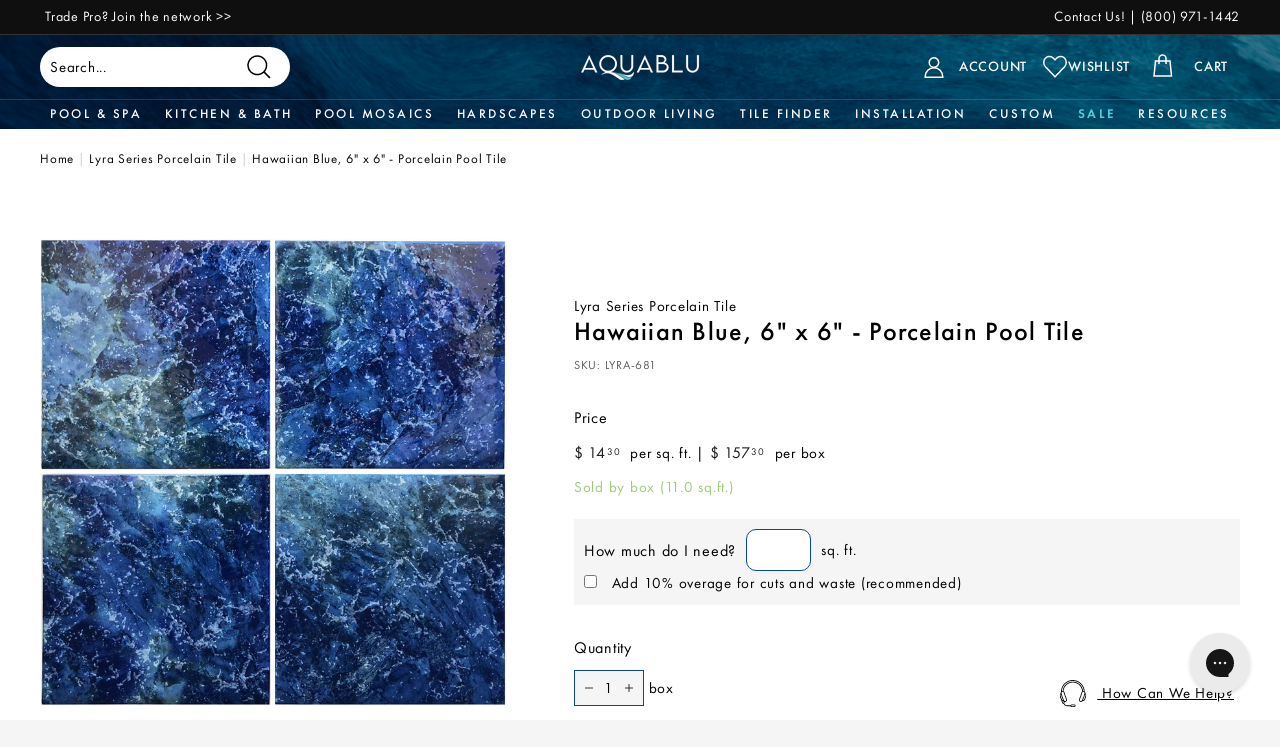

--- FILE ---
content_type: text/html; charset=utf-8
request_url: https://www.aquablumosaics.com/apps/reviews/products?url=https:/www.aquablumosaics.com/products/hawaiian-blue-6-x-6-porcelain-pool-tile
body_size: 1546
content:
 [ { "@context": "http://schema.org",  "@type": "ProductGroup",  "@id": "https://www.aquablumosaics.com/products/hawaiian-blue-6-x-6-porcelain-pool-tile#product_sp_schemaplus", "mainEntityOfPage": { "@type": "WebPage", "@id": "https://www.aquablumosaics.com/products/hawaiian-blue-6-x-6-porcelain-pool-tile#webpage_sp_schemaplus", "sdDatePublished": "2025-11-02T21:57-0500", "sdPublisher": { "@context": "http://schema.org", "@type": "Organization", "@id": "https://schemaplus.io", "name": "SchemaPlus App" } }, "additionalProperty": [    { "@type": "PropertyValue", "name" : "Tags", "value": [  "collection:Lyra",  "color:Blue",  "coverage:11.00 Sqft",  "feature:6x6 Waterline",  "finish:Semi-glossy",  "frost proof:Yes",  "intentional variation:Yes",  "pieces per box:44",  "pool application:Yes",  "Porcelain Tile",  "price per sqft:$10.00 - $19.99",  "Promo Eligible",  "shape:6x6",  "shape:Square",  "sold by:Box",  "thickness:5.5mm",  "Tile and Stone"  ] }   ,{"@type": "PropertyValue", "name" : "Size", "value": [  "1 Box (11.00 Sqft)",  "Sample"  ] }   ],     "brand": { "@type": "Brand", "name": "Fujiwa",  "url": "https://www.aquablumosaics.com/collections/vendors?q=Fujiwa"  },  "category":"Porcelain Tile", "color": "", "depth":"", "height":"", "itemCondition":"http://schema.org/NewCondition", "logo":"", "manufacturer":"", "material": "", "model":"",  "hasVariant": [         { "@type" : "Product",  "name" : "1 Box (11.00 Sqft) - Hawaiian Blue, 6\" x 6\" - Porcelain Pool Tile",   "sku": "LYRA-681",   "mpn": 15436129370184,   "image": "https://schemaplus-frontend.s3.us-east-1.amazonaws.com/no-image-100-2a702f30_small.webp",     "description": "Pool Waterline Tile\nThe Lyra Collection is the ideal choice for anyone looking to create a luxurious, spa-like atmosphere in their home or business. Made from high-quality porcelain, this tile is frost-proof and pool-rated, ensuring durability for both indoor and outdoor use. Whether you're redesigning a bathroom, updating a kitchen, or creating a stunning outdoor oasis, the Lyra Collection provides versatility and elegance. Its durable nature makes it perfect for residential and commercial spaces alike. With its timeless design and ability to withstand the elements, these porcelain tiles are sure to transform any area into a tranquil escape. Add sophistication and functionality to your space today with the Lyra Collection.\nVariations in shade and color are inherent characteristics in all porcelain tile and adds to the unique beauty of the product. Actual color of product received my vary from image shown.",  "offers": { "@type": "Offer", "url": "https://www.aquablumosaics.com/products/hawaiian-blue-6-x-6-porcelain-pool-tile?variant=15436129370184", "@id": "15436129370184",  "inventoryLevel": { "@type": "QuantitativeValue", "value": "9985" },    "availability": "http://schema.org/InStock",     "price" : 157.3, "priceSpecification": [ { "@type": "UnitPriceSpecification", "price": 157.3, "priceCurrency": "USD" }  ],      "priceCurrency": "USD", "description": "USD-15730-$ 157.30-$ 157.30 USD-157.30", "priceValidUntil": "2030-12-21",     "itemCondition":"http://schema.org/NewCondition",  "brand": { "@type": "Brand", "name": "Fujiwa",  "url": "https://www.aquablumosaics.com/collections/vendors?q=Fujiwa"  },  "seller": { "@type": "Organization", "name": "AquaBlu Mosaics", "@id": "https://www.aquablumosaics.com#organization_sp_schemaplus" } }   },      { "@type" : "Product",  "name" : "Sample - Hawaiian Blue, 6\" x 6\" - Porcelain Pool Tile",   "sku": "LYRA-681-SAMPLE",   "mpn": 15436129402952,   "image": "https://schemaplus-frontend.s3.us-east-1.amazonaws.com/no-image-100-2a702f30_small.webp",     "description": "Pool Waterline Tile\nThe Lyra Collection is the ideal choice for anyone looking to create a luxurious, spa-like atmosphere in their home or business. Made from high-quality porcelain, this tile is frost-proof and pool-rated, ensuring durability for both indoor and outdoor use. Whether you're redesigning a bathroom, updating a kitchen, or creating a stunning outdoor oasis, the Lyra Collection provides versatility and elegance. Its durable nature makes it perfect for residential and commercial spaces alike. With its timeless design and ability to withstand the elements, these porcelain tiles are sure to transform any area into a tranquil escape. Add sophistication and functionality to your space today with the Lyra Collection.\nVariations in shade and color are inherent characteristics in all porcelain tile and adds to the unique beauty of the product. Actual color of product received my vary from image shown.",  "offers": { "@type": "Offer", "url": "https://www.aquablumosaics.com/products/hawaiian-blue-6-x-6-porcelain-pool-tile?variant=15436129402952", "@id": "15436129402952",  "inventoryLevel": { "@type": "QuantitativeValue", "value": "9980" },    "availability": "http://schema.org/InStock",     "price" : 4.99, "priceSpecification": [ { "@type": "UnitPriceSpecification", "price": 4.99, "priceCurrency": "USD" }  ],      "priceCurrency": "USD", "description": "USD-499-$ 4.99-$ 4.99 USD-4.99", "priceValidUntil": "2030-12-21",     "itemCondition":"http://schema.org/NewCondition",  "brand": { "@type": "Brand", "name": "Fujiwa",  "url": "https://www.aquablumosaics.com/collections/vendors?q=Fujiwa"  },  "seller": { "@type": "Organization", "name": "AquaBlu Mosaics", "@id": "https://www.aquablumosaics.com#organization_sp_schemaplus" } }   }    ],   "productGroupID":"1569196474440",  "productionDate":"", "purchaseDate":"", "releaseDate":"",  "review": "",   "sku": null,   "mpn": null,  "weight": { "@type": "QuantitativeValue", "unitCode": "LBR", "value": "" }, "width":"",    "description": "Pool Waterline Tile\nThe Lyra Collection is the ideal choice for anyone looking to create a luxurious, spa-like atmosphere in their home or business. Made from high-quality porcelain, this tile is frost-proof and pool-rated, ensuring durability for both indoor and outdoor use. Whether you're redesigning a bathroom, updating a kitchen, or creating a stunning outdoor oasis, the Lyra Collection provides versatility and elegance. Its durable nature makes it perfect for residential and commercial spaces alike. With its timeless design and ability to withstand the elements, these porcelain tiles are sure to transform any area into a tranquil escape. Add sophistication and functionality to your space today with the Lyra Collection.\nVariations in shade and color are inherent characteristics in all porcelain tile and adds to the unique beauty of the product. Actual color of product received my vary from image shown.",  "image": [      "https:\/\/www.aquablumosaics.com\/cdn\/shop\/products\/hawaiian-blue-6-x-6-porcelain-pool-tile-2752283.jpg?v=1761861461\u0026width=600"    ,"https:\/\/www.aquablumosaics.com\/cdn\/shop\/files\/hawaiian-blue-6-x-6-porcelain-pool-tile-3410104.jpg?v=1761861461\u0026width=600"    ,"https:\/\/www.aquablumosaics.com\/cdn\/shop\/products\/hawaiian-blue-6-x-6-porcelain-pool-tile-3747761.jpg?v=1761861461\u0026width=600"    ,"https:\/\/www.aquablumosaics.com\/cdn\/shop\/products\/hawaiian-blue-6-x-6-porcelain-pool-tile-5064825.jpg?v=1761861462\u0026width=600"    ,"https:\/\/www.aquablumosaics.com\/cdn\/shop\/products\/hawaiian-blue-6-x-6-porcelain-pool-tile-9977543.jpg?v=1761861462\u0026width=600"    ,"https:\/\/www.aquablumosaics.com\/cdn\/shop\/products\/hawaiian-blue-6-x-6-porcelain-pool-tile-4638326.jpg?v=1761861462\u0026width=600"    ,"https:\/\/www.aquablumosaics.com\/cdn\/shop\/products\/hawaiian-blue-6-x-6-porcelain-pool-tile-4000416.jpg?v=1761861462\u0026width=600"      ,"https:\/\/www.aquablumosaics.com\/cdn\/shop\/products\/hawaiian-blue-6-x-6-porcelain-pool-tile-2752283.jpg?v=1761861461\u0026width=600"    ], "name": "Hawaiian Blue, 6\" x 6\" - Porcelain Pool Tile", "url": "https://www.aquablumosaics.com/products/hawaiian-blue-6-x-6-porcelain-pool-tile" }      ,{ "@context": "http://schema.org", "@type": "BreadcrumbList", "name": "AquaBlu Mosaics Breadcrumbs Schema by SchemaPlus", "itemListElement": [  { "@type": "ListItem", "position": 1, "item": { "@id": "https://www.aquablumosaics.com/collections", "name": "Products" } }, { "@type": "ListItem", "position": 2, "item": { "@id": "https://www.aquablumosaics.com/collections/6-x-6-porcelain-tile", "name": "6\" x 6\" Porcelain Tile" } },  { "@type": "ListItem", "position": 3, "item": { "@id": "https://www.aquablumosaics.com/products/hawaiian-blue-6-x-6-porcelain-pool-tile#breadcrumb_sp_schemaplus", "name": "Hawaiian Blue, 6\" x 6\" - Porcelain Pool Tile" } } ] }  ]

--- FILE ---
content_type: text/javascript
request_url: https://cdn.shopify.com/extensions/019a37b3-29bc-756d-a01d-a6c1222adf2d/savedby-399/assets/v6.3.0.js
body_size: 58396
content:
(function(){"use strict";try{if(typeof document<"u"){var t=document.createElement("style");t.appendChild(document.createTextNode(".sb__typography{margin:0;font-family:Roboto,Helvetica,Arial,sans-serif;font-size:20px;line-height:1.5;letter-spacing:.00938em;text-align:center;font-family:League Spartan;font-weight:200;color:#2e5eab}.sb__dialog hr{margin:0;flex-shrink:0;border-width:0;border-style:solid;border-color:#0000001f;border-bottom-width:thin}.sb__dialog{position:fixed;z-index:1300;right:0;bottom:0;top:0;left:0;z-index:2147483647;transition:opacity 2.25s cubic-bezier(0,0,.2,1) 0ms}.sb__dialog-backdrop{opacity:1;transition:opacity 225ms cubic-bezier(.4,0,.2,1) 0ms;position:fixed;display:flex;align-items:center;justify-content:center;right:0;bottom:0;top:0;left:0;background-color:#00000080;z-index:-1}.sb__dialog-container{transform:none;transition:opacity 2.25s cubic-bezier(0,0,.2,1) 0ms;height:100%;outline:0;display:flex;justify-content:center;align-items:center}.sb__dialog-wrapper{background-color:#fff;color:#000000de;transition:box-shadow .3s cubic-bezier(.4,0,.2,1) 10s;border-radius:4px;box-shadow:0 11px 15px -7px #0003,0 24px 38px 3px #00000024,0 9px 46px 8px #0000001f;margin:32px;position:relative;overflow-y:auto;display:flex;flex-direction:column;max-height:calc(100% - 64px);max-width:600px}.sb__dialog-close{display:inline-flex;align-items:center;justify-content:center;position:relative;box-sizing:border-box;background-color:transparent;outline:0;border:0;margin:0;cursor:pointer;-webkit-user-select:none;user-select:none;vertical-align:middle;text-decoration:none;color:inherit;text-align:center;flex:0 0 auto;font-size:1.5rem;padding:8px;border-radius:50%;overflow:visible;color:#0000008a;transition:background-color .15s cubic-bezier(.4,0,.2,1) 0ms;position:absolute;z-index:2147483647;top:4px;right:4px}.sb__dialog-content{flex:1 1 auto;overflow-y:auto;padding:32px;background-size:cover}.sb__dialog-footer{display:flex;flex-direction:row;padding:8px 16px}.sb__dialog-link{margin:0 24px 0 0;font:inherit;color:#595959;text-decoration:none;font-family:Roboto,Helvetica,Arial,sans-serif;font-weight:400;font-size:.75rem;line-height:1.66;letter-spacing:.03333em;font-size:12px}.sb__dialog-carbon-card{background-color:#fff;color:#000000de;transition:box-shadow .3s cubic-bezier(.4,0,.2,1) 0ms;box-shadow:0 2px 1px -1px #0003,0 1px 1px #00000024,0 1px 3px #0000001f;overflow:hidden;background-color:#76cb75;color:#fff;border-radius:32px;padding:24px}.sb__dialog-container .sb__stack{width:auto}.sb__typography.sb__primary{font-size:32px;color:#fff;white-space:break-spaces;letter-spacing:.1rem;line-height:1}.sb__point .sb__typography.sb__secondary{margin-left:8px;letter-spacing:.1rem;font-size:24px;line-height:1;color:#fff;white-space:break-spaces;text-align:left}.sb__dialog-image-container{margin-left:0;width:auto;padding:0}.sb__dialog-points-container,.sb__dialog-points-container *{justify-content:center;width:auto;padding-left:0;padding-right:0}.sb__dialog-image-connector{color:#fff;font-size:40px;font-weight:600}@media screen and (max-width:550px){.sb__dialog-container .sb__typography.sb__secondary{padding:0!important;font-size:18px!important}}@media screen and (max-width:500px){.sb__dialog-content .sb__typography.sb__primary{font-size:26px}.sb__dialog-content .sb__point-image{height:20px;width:20px}.sb__dialog-link{margin-right:0;text-align:center}.sb__dialog-footer{justify-content:space-evenly}.sb__dialog-container .sb__typography.sb__secondary{padding:0!important;font-size:14px!important}.sb__dialog-content .sb__stack.column .sb__stack.row .sb__stack.column{margin-left:16px}.sb__dialog-image-connector{margin:0 16px!important}.sb__dialog-image-container{height:70px;width:70px}}@media screen and (max-width:430px){.sb__dialog-points-container{margin-right:0!important}}@media screen and (max-width:410px){.sb__dialog-link{font-size:11px}.sb__dialog-container .sb__typography.sb__secondary{padding:0!important;font-size:12px!important}.sb__checkbox-label{margin-left:8px}}@media screen and (max-width:375px){.sb__dialog-content .sb__stack.column :nth-child(4){margin-left:25%;justify-content:flex-start}}@media screen and (max-width:347px){.sb__dialog-content .sb__stack.column .sb__stack.row .sb__stack.column{margin-left:0}}.sb__dialog-content p.sb__typography.sb__secondary{margin-left:0!important}.sb__stack{display:-webkit-box;display:-webkit-flex;display:-ms-flexbox;display:flex;-webkit-flex-direction:column;-ms-flex-direction:column;flex-direction:column}.sb__stack.row{-webkit-flex-direction:row;-ms-flex-direction:row;flex-direction:row;-webkit-box-pack:center;-ms-flex-pack:center;-webkit-justify-content:center;justify-content:center;align-items:center;padding:0}.sb__stack>:not(style):not(style){margin:0}.sb__stack.column>:not(style)~:not(style){margin-top:32px}.sb__stack.row>:not(style)~:not(style){margin-left:32px}.sb__stack>.spacing-0{margin-left:0;margin-top:0}")),document.head.appendChild(t)}}catch(e){console.error("vite-plugin-css-injected-by-js",e)}})();
(function(W){typeof define=="function"&&define.amd?define(W):W()})(function(){"use strict";var qf=Object.defineProperty;var Wf=(W,O,ae)=>O in W?qf(W,O,{enumerable:!0,configurable:!0,writable:!0,value:ae}):W[O]=ae;var cn=(W,O,ae)=>(Wf(W,typeof O!="symbol"?O+"":O,ae),ae);var W,O,ae,de,fn,pn,Nt,hn,Ie={},Mt=[],Bo=/acit|ex(?:s|g|n|p|$)|rph|grid|ows|mnc|ntw|ine[ch]|zoo|^ord|itera/i,tt=Array.isArray;function se(t,e){for(var r in e)t[r]=e[r];return t}function dn(t){var e=t.parentNode;e&&e.removeChild(t)}function Re(t,e,r){var n,i,o,u={};for(o in e)o=="key"?n=e[o]:o=="ref"?i=e[o]:u[o]=e[o];if(arguments.length>2&&(u.children=arguments.length>3?W.call(arguments,2):r),typeof t=="function"&&t.defaultProps!=null)for(o in t.defaultProps)u[o]===void 0&&(u[o]=t.defaultProps[o]);return rt(t,u,n,i,null)}function rt(t,e,r,n,i){var o={type:t,props:e,key:r,ref:n,__k:null,__:null,__b:0,__e:null,__d:void 0,__c:null,constructor:void 0,__v:i??++ae,__i:-1,__u:0};return i==null&&O.vnode!=null&&O.vnode(o),o}function K(t){return t.children}function te(t,e){this.props=t,this.context=e}function ke(t,e){if(e==null)return t.__?ke(t.__,t.__i+1):null;for(var r;e<t.__k.length;e++)if((r=t.__k[e])!=null&&r.__e!=null)return r.__e;return typeof t.type=="function"?ke(t):null}function To(t,e,r){var n,i=t.__v,o=i.__e,u=t.__P;if(u)return(n=se({},i)).__v=i.__v+1,O.vnode&&O.vnode(n),Rt(u,n,i,t.__n,u.ownerSVGElement!==void 0,32&i.__u?[o]:null,e,o??ke(i),!!(32&i.__u),r),n.__v=i.__v,n.__.__k[n.__i]=n,n.__d=void 0,n.__e!=o&&_n(n),n}function _n(t){var e,r;if((t=t.__)!=null&&t.__c!=null){for(t.__e=t.__c.base=null,e=0;e<t.__k.length;e++)if((r=t.__k[e])!=null&&r.__e!=null){t.__e=t.__c.base=r.__e;break}return _n(t)}}function It(t){(!t.__d&&(t.__d=!0)&&de.push(t)&&!nt.__r++||fn!==O.debounceRendering)&&((fn=O.debounceRendering)||pn)(nt)}function nt(){var t,e,r,n=[],i=[];for(de.sort(Nt);t=de.shift();)t.__d&&(r=de.length,e=To(t,n,i)||e,r===0||de.length>r?(Dt(n,e,i),i.length=n.length=0,e=void 0,de.sort(Nt)):e&&O.__c&&O.__c(e,Mt));e&&Dt(n,e,i),nt.__r=0}function vn(t,e,r,n,i,o,u,l,a,f,c){var d,s,h,p,_,v=n&&n.__k||Mt,y=e.length;for(r.__d=a,Fo(r,e,v),a=r.__d,d=0;d<y;d++)(h=r.__k[d])!=null&&typeof h!="boolean"&&typeof h!="function"&&(s=h.__i===-1?Ie:v[h.__i]||Ie,h.__i=d,Rt(t,h,s,i,o,u,l,a,f,c),p=h.__e,h.ref&&s.ref!=h.ref&&(s.ref&&Bt(s.ref,null,h),c.push(h.ref,h.__c||p,h)),_==null&&p!=null&&(_=p),65536&h.__u||s.__k===h.__k?a=gn(h,a,t):typeof h.type=="function"&&h.__d!==void 0?a=h.__d:p&&(a=p.nextSibling),h.__d=void 0,h.__u&=-196609);r.__d=a,r.__e=_}function Fo(t,e,r){var n,i,o,u,l,a=e.length,f=r.length,c=f,d=0;for(t.__k=[],n=0;n<a;n++)u=n+d,(i=t.__k[n]=(i=e[n])==null||typeof i=="boolean"||typeof i=="function"?null:typeof i=="string"||typeof i=="number"||typeof i=="bigint"||i.constructor==String?rt(null,i,null,null,null):tt(i)?rt(K,{children:i},null,null,null):i.constructor===void 0&&i.__b>0?rt(i.type,i.props,i.key,i.ref?i.ref:null,i.__v):i)!=null?(i.__=t,i.__b=t.__b+1,l=Ho(i,r,u,c),i.__i=l,o=null,l!==-1&&(c--,(o=r[l])&&(o.__u|=131072)),o==null||o.__v===null?(l==-1&&d--,typeof i.type!="function"&&(i.__u|=65536)):l!==u&&(l===u+1?d++:l>u?c>a-u?d+=l-u:d--:l<u?l==u-1&&(d=l-u):d=0,l!==n+d&&(i.__u|=65536))):(o=r[u])&&o.key==null&&o.__e&&!(131072&o.__u)&&(o.__e==t.__d&&(t.__d=ke(o)),Tt(o,o,!1),r[u]=null,c--);if(c)for(n=0;n<f;n++)(o=r[n])!=null&&!(131072&o.__u)&&(o.__e==t.__d&&(t.__d=ke(o)),Tt(o,o))}function gn(t,e,r){var n,i;if(typeof t.type=="function"){for(n=t.__k,i=0;n&&i<n.length;i++)n[i]&&(n[i].__=t,e=gn(n[i],e,r));return e}t.__e!=e&&(r.insertBefore(t.__e,e||null),e=t.__e);do e=e&&e.nextSibling;while(e!=null&&e.nodeType===8);return e}function it(t,e){return e=e||[],t==null||typeof t=="boolean"||(tt(t)?t.some(function(r){it(r,e)}):e.push(t)),e}function Ho(t,e,r,n){var i=t.key,o=t.type,u=r-1,l=r+1,a=e[r];if(a===null||a&&i==a.key&&o===a.type&&!(131072&a.__u))return r;if(n>(a!=null&&!(131072&a.__u)?1:0))for(;u>=0||l<e.length;){if(u>=0){if((a=e[u])&&!(131072&a.__u)&&i==a.key&&o===a.type)return u;u--}if(l<e.length){if((a=e[l])&&!(131072&a.__u)&&i==a.key&&o===a.type)return l;l++}}return-1}function mn(t,e,r){e[0]==="-"?t.setProperty(e,r??""):t[e]=r==null?"":typeof r!="number"||Bo.test(e)?r:r+"px"}function ot(t,e,r,n,i){var o;e:if(e==="style")if(typeof r=="string")t.style.cssText=r;else{if(typeof n=="string"&&(t.style.cssText=n=""),n)for(e in n)r&&e in r||mn(t.style,e,"");if(r)for(e in r)n&&r[e]===n[e]||mn(t.style,e,r[e])}else if(e[0]==="o"&&e[1]==="n")o=e!==(e=e.replace(/(PointerCapture)$|Capture$/i,"$1")),e=e.toLowerCase()in t?e.toLowerCase().slice(2):e.slice(2),t.l||(t.l={}),t.l[e+o]=r,r?n?r.u=n.u:(r.u=Date.now(),t.addEventListener(e,o?bn:yn,o)):t.removeEventListener(e,o?bn:yn,o);else{if(i)e=e.replace(/xlink(H|:h)/,"h").replace(/sName$/,"s");else if(e!=="width"&&e!=="height"&&e!=="href"&&e!=="list"&&e!=="form"&&e!=="tabIndex"&&e!=="download"&&e!=="rowSpan"&&e!=="colSpan"&&e!=="role"&&e in t)try{t[e]=r??"";break e}catch{}typeof r=="function"||(r==null||r===!1&&e[4]!=="-"?t.removeAttribute(e):t.setAttribute(e,r))}}function yn(t){if(this.l){var e=this.l[t.type+!1];if(t.t){if(t.t<=e.u)return}else t.t=Date.now();return e(O.event?O.event(t):t)}}function bn(t){if(this.l)return this.l[t.type+!0](O.event?O.event(t):t)}function Rt(t,e,r,n,i,o,u,l,a,f){var c,d,s,h,p,_,v,y,m,S,g,b,E,k,P,x=e.type;if(e.constructor!==void 0)return null;128&r.__u&&(a=!!(32&r.__u),o=[l=e.__e=r.__e]),(c=O.__b)&&c(e);e:if(typeof x=="function")try{if(y=e.props,m=(c=x.contextType)&&n[c.__c],S=c?m?m.props.value:c.__:n,r.__c?v=(d=e.__c=r.__c).__=d.__E:("prototype"in x&&x.prototype.render?e.__c=d=new x(y,S):(e.__c=d=new te(y,S),d.constructor=x,d.render=qo),m&&m.sub(d),d.props=y,d.state||(d.state={}),d.context=S,d.__n=n,s=d.__d=!0,d.__h=[],d._sb=[]),d.__s==null&&(d.__s=d.state),x.getDerivedStateFromProps!=null&&(d.__s==d.state&&(d.__s=se({},d.__s)),se(d.__s,x.getDerivedStateFromProps(y,d.__s))),h=d.props,p=d.state,d.__v=e,s)x.getDerivedStateFromProps==null&&d.componentWillMount!=null&&d.componentWillMount(),d.componentDidMount!=null&&d.__h.push(d.componentDidMount);else{if(x.getDerivedStateFromProps==null&&y!==h&&d.componentWillReceiveProps!=null&&d.componentWillReceiveProps(y,S),!d.__e&&(d.shouldComponentUpdate!=null&&d.shouldComponentUpdate(y,d.__s,S)===!1||e.__v===r.__v)){for(e.__v!==r.__v&&(d.props=y,d.state=d.__s,d.__d=!1),e.__e=r.__e,e.__k=r.__k,e.__k.forEach(function(C){C&&(C.__=e)}),g=0;g<d._sb.length;g++)d.__h.push(d._sb[g]);d._sb=[],d.__h.length&&u.push(d);break e}d.componentWillUpdate!=null&&d.componentWillUpdate(y,d.__s,S),d.componentDidUpdate!=null&&d.__h.push(function(){d.componentDidUpdate(h,p,_)})}if(d.context=S,d.props=y,d.__P=t,d.__e=!1,b=O.__r,E=0,"prototype"in x&&x.prototype.render){for(d.state=d.__s,d.__d=!1,b&&b(e),c=d.render(d.props,d.state,d.context),k=0;k<d._sb.length;k++)d.__h.push(d._sb[k]);d._sb=[]}else do d.__d=!1,b&&b(e),c=d.render(d.props,d.state,d.context),d.state=d.__s;while(d.__d&&++E<25);d.state=d.__s,d.getChildContext!=null&&(n=se(se({},n),d.getChildContext())),s||d.getSnapshotBeforeUpdate==null||(_=d.getSnapshotBeforeUpdate(h,p)),vn(t,tt(P=c!=null&&c.type===K&&c.key==null?c.props.children:c)?P:[P],e,r,n,i,o,u,l,a,f),d.base=e.__e,e.__u&=-161,d.__h.length&&u.push(d),v&&(d.__E=d.__=null)}catch(C){e.__v=null,a||o!=null?(e.__e=l,e.__u|=a?160:32,o[o.indexOf(l)]=null):(e.__e=r.__e,e.__k=r.__k),O.__e(C,e,r)}else o==null&&e.__v===r.__v?(e.__k=r.__k,e.__e=r.__e):e.__e=Uo(r.__e,e,r,n,i,o,u,a,f);(c=O.diffed)&&c(e)}function Dt(t,e,r){for(var n=0;n<r.length;n++)Bt(r[n],r[++n],r[++n]);O.__c&&O.__c(e,t),t.some(function(i){try{t=i.__h,i.__h=[],t.some(function(o){o.call(i)})}catch(o){O.__e(o,i.__v)}})}function Uo(t,e,r,n,i,o,u,l,a){var f,c,d,s,h,p,_,v=r.props,y=e.props,m=e.type;if(m==="svg"&&(i=!0),o!=null){for(f=0;f<o.length;f++)if((h=o[f])&&"setAttribute"in h==!!m&&(m?h.localName===m:h.nodeType===3)){t=h,o[f]=null;break}}if(t==null){if(m===null)return document.createTextNode(y);t=i?document.createElementNS("http://www.w3.org/2000/svg",m):document.createElement(m,y.is&&y),o=null,l=!1}if(m===null)v===y||l&&t.data===y||(t.data=y);else{if(o=o&&W.call(t.childNodes),v=r.props||Ie,!l&&o!=null)for(v={},f=0;f<t.attributes.length;f++)v[(h=t.attributes[f]).name]=h.value;for(f in v)h=v[f],f=="children"||(f=="dangerouslySetInnerHTML"?d=h:f==="key"||f in y||ot(t,f,null,h,i));for(f in y)h=y[f],f=="children"?s=h:f=="dangerouslySetInnerHTML"?c=h:f=="value"?p=h:f=="checked"?_=h:f==="key"||l&&typeof h!="function"||v[f]===h||ot(t,f,h,v[f],i);if(c)l||d&&(c.__html===d.__html||c.__html===t.innerHTML)||(t.innerHTML=c.__html),e.__k=[];else if(d&&(t.innerHTML=""),vn(t,tt(s)?s:[s],e,r,n,i&&m!=="foreignObject",o,u,o?o[0]:r.__k&&ke(r,0),l,a),o!=null)for(f=o.length;f--;)o[f]!=null&&dn(o[f]);l||(f="value",p!==void 0&&(p!==t[f]||m==="progress"&&!p||m==="option"&&p!==v[f])&&ot(t,f,p,v[f],!1),f="checked",_!==void 0&&_!==t[f]&&ot(t,f,_,v[f],!1))}return t}function Bt(t,e,r){try{typeof t=="function"?t(e):t.current=e}catch(n){O.__e(n,r)}}function Tt(t,e,r){var n,i;if(O.unmount&&O.unmount(t),(n=t.ref)&&(n.current&&n.current!==t.__e||Bt(n,null,e)),(n=t.__c)!=null){if(n.componentWillUnmount)try{n.componentWillUnmount()}catch(o){O.__e(o,e)}n.base=n.__P=null,t.__c=void 0}if(n=t.__k)for(i=0;i<n.length;i++)n[i]&&Tt(n[i],e,r||typeof t.type!="function");r||t.__e==null||dn(t.__e),t.__=t.__e=t.__d=void 0}function qo(t,e,r){return this.constructor(t,r)}function Ft(t,e,r){var n,i,o,u;O.__&&O.__(t,e),i=(n=typeof r=="function")?null:r&&r.__k||e.__k,o=[],u=[],Rt(e,t=(!n&&r||e).__k=Re(K,null,[t]),i||Ie,Ie,e.ownerSVGElement!==void 0,!n&&r?[r]:i?null:e.firstChild?W.call(e.childNodes):null,o,!n&&r?r:i?i.__e:e.firstChild,n,u),t.__d=void 0,Dt(o,t,u)}function Sn(t,e){var r={__c:e="__cC"+hn++,__:t,Consumer:function(n,i){return n.children(i)},Provider:function(n){var i,o;return this.getChildContext||(i=[],(o={})[e]=this,this.getChildContext=function(){return o},this.shouldComponentUpdate=function(u){this.props.value!==u.value&&i.some(function(l){l.__e=!0,It(l)})},this.sub=function(u){i.push(u);var l=u.componentWillUnmount;u.componentWillUnmount=function(){i.splice(i.indexOf(u),1),l&&l.call(u)}}),n.children}};return r.Provider.__=r.Consumer.contextType=r}W=Mt.slice,O={__e:function(t,e,r,n){for(var i,o,u;e=e.__;)if((i=e.__c)&&!i.__)try{if((o=i.constructor)&&o.getDerivedStateFromError!=null&&(i.setState(o.getDerivedStateFromError(t)),u=i.__d),i.componentDidCatch!=null&&(i.componentDidCatch(t,n||{}),u=i.__d),u)return i.__E=i}catch(l){t=l}throw t}},ae=0,te.prototype.setState=function(t,e){var r;r=this.__s!=null&&this.__s!==this.state?this.__s:this.__s=se({},this.state),typeof t=="function"&&(t=t(se({},r),this.props)),t&&se(r,t),t!=null&&this.__v&&(e&&this._sb.push(e),It(this))},te.prototype.forceUpdate=function(t){this.__v&&(this.__e=!0,t&&this.__h.push(t),It(this))},te.prototype.render=K,de=[],pn=typeof Promise=="function"?Promise.prototype.then.bind(Promise.resolve()):setTimeout,Nt=function(t,e){return t.__v.__b-e.__v.__b},nt.__r=0,hn=0,console.group("%cSavedBy Package Protection","font-size:21px;background: linear-gradient(45deg, #4db6ff, #68e928); color: white; padding: 2px; border-radius: 4px;");let _e="v6.3.0";_e+=`

`,_e+=`✅ Lost
`,_e+=`✅ Stolen
`,_e+=`✅ Damaged

`,_e+=`Learn more: https://savedby.io
`,_e+=`Dev Email:  dev@savedby.io
`,console.log(`%c${_e}`,"font-size: 14px;"),console.groupEnd();var ve,R,Ht,wn,at=0,kn=[],st=[],H=O,En=H.__b,Pn=H.__r,Cn=H.diffed,xn=H.__c,On=H.unmount,An=H.__;function De(t,e){H.__h&&H.__h(R,t,at||e),at=0;var r=R.__H||(R.__H={__:[],__h:[]});return t>=r.__.length&&r.__.push({__V:st}),r.__[t]}function G(t){return at=1,Wo(In,t)}function Wo(t,e,r){var n=De(ve++,2);if(n.t=t,!n.__c&&(n.__=[r?r(e):In(void 0,e),function(l){var a=n.__N?n.__N[0]:n.__[0],f=n.t(a,l);a!==f&&(n.__N=[f,n.__[1]],n.__c.setState({}))}],n.__c=R,!R.u)){var i=function(l,a,f){if(!n.__c.__H)return!0;var c=n.__c.__H.__.filter(function(s){return!!s.__c});if(c.every(function(s){return!s.__N}))return!o||o.call(this,l,a,f);var d=!1;return c.forEach(function(s){if(s.__N){var h=s.__[0];s.__=s.__N,s.__N=void 0,h!==s.__[0]&&(d=!0)}}),!(!d&&n.__c.props===l)&&(!o||o.call(this,l,a,f))};R.u=!0;var o=R.shouldComponentUpdate,u=R.componentWillUpdate;R.componentWillUpdate=function(l,a,f){if(this.__e){var c=o;o=void 0,i(l,a,f),o=c}u&&u.call(this,l,a,f)},R.shouldComponentUpdate=i}return n.__N||n.__}function le(t,e){var r=De(ve++,3);!H.__s&&qt(r.__H,e)&&(r.__=t,r.i=e,R.__H.__h.push(r))}function Q(t,e){var r=De(ve++,4);!H.__s&&qt(r.__H,e)&&(r.__=t,r.i=e,R.__h.push(r))}function Be(t){return at=5,Ln(function(){return{current:t}},[])}function Ln(t,e){var r=De(ve++,7);return qt(r.__H,e)?(r.__V=t(),r.i=e,r.__h=t,r.__V):r.__}function Nn(t){var e=R.context[t.__c],r=De(ve++,9);return r.c=t,e?(r.__==null&&(r.__=!0,e.sub(R)),e.props.value):t.__}function Go(){for(var t;t=kn.shift();)if(t.__P&&t.__H)try{t.__H.__h.forEach(lt),t.__H.__h.forEach(Ut),t.__H.__h=[]}catch(e){t.__H.__h=[],H.__e(e,t.__v)}}H.__b=function(t){R=null,En&&En(t)},H.__=function(t,e){t&&e.__k&&e.__k.__m&&(t.__m=e.__k.__m),An&&An(t,e)},H.__r=function(t){Pn&&Pn(t),ve=0;var e=(R=t.__c).__H;e&&(Ht===R?(e.__h=[],R.__h=[],e.__.forEach(function(r){r.__N&&(r.__=r.__N),r.__V=st,r.__N=r.i=void 0})):(e.__h.forEach(lt),e.__h.forEach(Ut),e.__h=[],ve=0)),Ht=R},H.diffed=function(t){Cn&&Cn(t);var e=t.__c;e&&e.__H&&(e.__H.__h.length&&(kn.push(e)!==1&&wn===H.requestAnimationFrame||((wn=H.requestAnimationFrame)||Vo)(Go)),e.__H.__.forEach(function(r){r.i&&(r.__H=r.i),r.__V!==st&&(r.__=r.__V),r.i=void 0,r.__V=st})),Ht=R=null},H.__c=function(t,e){e.some(function(r){try{r.__h.forEach(lt),r.__h=r.__h.filter(function(n){return!n.__||Ut(n)})}catch(n){e.some(function(i){i.__h&&(i.__h=[])}),e=[],H.__e(n,r.__v)}}),xn&&xn(t,e)},H.unmount=function(t){On&&On(t);var e,r=t.__c;r&&r.__H&&(r.__H.__.forEach(function(n){try{lt(n)}catch(i){e=i}}),r.__H=void 0,e&&H.__e(e,r.__v))};var Mn=typeof requestAnimationFrame=="function";function Vo(t){var e,r=function(){clearTimeout(n),Mn&&cancelAnimationFrame(e),setTimeout(t)},n=setTimeout(r,100);Mn&&(e=requestAnimationFrame(r))}function lt(t){var e=R,r=t.__c;typeof r=="function"&&(t.__c=void 0,r()),R=e}function Ut(t){var e=R;t.__c=t.__(),R=e}function qt(t,e){return!t||t.length!==e.length||e.some(function(r,n){return r!==t[n]})}function In(t,e){return typeof e=="function"?e(t):e}var $o=0;function w(t,e,r,n,i,o){var u,l,a={};for(l in e)l=="ref"?u=e[l]:a[l]=e[l];var f={type:t,props:a,key:r,ref:u,__k:null,__:null,__b:0,__e:null,__d:void 0,__c:null,constructor:void 0,__v:--$o,__i:-1,__u:0,__source:i,__self:o};if(typeof t=="function"&&(u=t.defaultProps))for(l in u)a[l]===void 0&&(a[l]=u[l]);return O.vnode&&O.vnode(f),f}function zo({onClose:t,isCarbon:e}){const r=e?`PROTECT YOUR PACKAGE
 & GO CARBON NEUTRAL`:`PROTECT YOUR
PACKAGE FROM`,n=e?'url("https://cdn.savedby.io/city-map.png"),linear-gradient(180deg, #049ED8, #b0f18854)':'url("https://cdn.savedby.io/city-map.png"),linear-gradient(180deg, #049ED8, #ffffff7a)',i=e?w(K,{children:[w("div",{className:"sb__stack row",style:{height:"100%"},children:[w("div",{className:"sb__dialog-image-container",children:w("img",{src:"https://cdn.savedby.io/icons/protection-icon.svg",alt:"savedby protection icon"})}),w("p",{className:"sb__dialog-image-connector",style:{margin:"0px 32px"},children:"+"}),w("div",{className:"sb__dialog-image-container",style:"margin-left:0px;",children:w("img",{src:"https://cdn.savedby.io/icons/carbon-icon.svg"})})]}),w("div",{className:"sb__stack row",style:{height:"100%"},children:[w("div",{className:"sb__dialog-points-container",style:"margin-right:32px;",children:[w(ue,{text:"loss"}),w(ue,{text:"theft"}),w(ue,{text:"damage"})]}),w("div",{className:"sb__dialog-points-container",style:"margin-left:0px;",children:[w(ue,{text:`carbon
neutral`}),w(ue,{text:`every order
plants a tree`})]})]})]}):w("div",{className:"sb__stack row",style:{height:"100%"},children:[w("div",{className:"sb__dialog-image-container",children:w("img",{className:"sb__icon",src:"https://cdn.savedby.io/icons/protection-icon.svg",alt:"savedby protection icon"})}),w("div",{className:"sb__dialog-points-container sb__stack column spacing-0",children:[w(ue,{text:"loss"}),w(ue,{text:"theft"}),w(ue,{text:"damage"})]})]}),o=e?w("div",{className:"sb__dialog-carbon-card",children:w("div",{className:"sb__stack column",style:{alignItems:"center"},children:[w("img",{src:"https://cdn.savedby.io/icons/tree-icon.svg"}),w("p",{className:"sb__typography",style:{color:"white",marginTop:16},children:"YOUR ORDER IS CARBON NEUTRAL"}),w("p",{className:"sb__typography",style:{color:"white",lineHeight:1,fontSize:18,marginTop:16},children:"Help the environment by offsetting 100% of this order’s shipping impact on the world. SavedBy is proud to sponsor the Eden Reforestation Project and the positive work they’re doing for the environment!"})]})}):w(K,{children:[w("p",{className:"sb__typography sb__secondary",style:{fontWeight:600,padding:"0 32px"},children:"SavedBy weathers the storm of lost, stolen, and damaged packages."}),w("p",{className:"sb__typography sb__secondary",style:{fontWeight:200,padding:"0 32px"},children:"If your package has any issues, SavedBy will re-ship your order in less than 24 hours."})]});return w("div",{className:"sb__dialog-wrapper",style:{padding:0},children:[w("button",{className:"sb__dialog-close",onClick:t,"aria-label":"close savedby popup",children:w("img",{src:"https://cdn.savedby.io/icons/close-icon.svg",alt:"close icon"})}),w("div",{className:"sb__dialog-content",style:{backgroundImage:n},children:w("div",{className:"sb__stack column",children:[w("img",{src:"https://cdn.savedby.io/logos/savedby/savedby-stacked.png",alt:"savedby hero logo",style:{objectFit:"contain",width:"50%",margin:"auto"}}),w("p",{className:"sb__typography sb__primary",children:r}),i,o]})}),w("hr",{}),w("div",{className:"sb__dialog-footer",children:[w("a",{className:"sb__dialog-link",href:"https://savedby.io/policies",target:"_blank",children:"Policies"}),w("a",{className:"sb__dialog-link",href:"https://savedby.io/tos",target:"_blank",children:"Terms of Service"}),w("a",{className:"sb__dialog-link",href:"https://savedby.io/file-a-claim",target:"_blank",children:"File a Claim"})]})]})}function ue({text:t=""}){return w("div",{className:"sb__stack row sb__point",style:{justifyContent:"flex-start",margin:2,alignItems:"center"},children:[w("img",{src:"https://cdn.savedby.io/icons/check-icon.svg",className:"sb__point-image",alt:"savedby check icon"}),w("p",{className:"sb__typography sb__secondary",style:{},children:t.toUpperCase()})]})}function Ko({onClose:t,isCarbon:e,html:r}){const n=e?'url("https://cdn.savedby.io/city-map.png"),linear-gradient(180deg, #049ED8, #b0f18854)':'url("https://cdn.savedby.io/city-map.png"),linear-gradient(180deg, #049ED8, #ffffff7a)';return w("div",{className:"sb__dialog-wrapper",style:{padding:0},children:[w("button",{className:"sb__dialog-close",onClick:t,"aria-label":"close savedby popup",children:w("img",{src:"https://cdn.savedby.io/icons/close-icon.svg",alt:"close icon"})}),w("div",{className:"sb__dialog-content",style:{backgroundImage:n},children:w("div",{className:"sb__stack column",children:[w("img",{src:"https://cdn.savedby.io/logos/savedby/savedby-stacked.png",alt:"savedby hero logo",style:{objectFit:"contain",width:"50%",margin:"auto"}}),w("div",{className:"sb__custom-content",dangerouslySetInnerHTML:{__html:r}})]})}),w("hr",{}),w("div",{className:"sb__dialog-footer",children:[w("a",{className:"sb__dialog-link",href:"https://savedby.io/policies",target:"_blank",children:"Policies"}),w("a",{className:"sb__dialog-link",href:"https://savedby.io/tos",target:"_blank",children:"Terms of Service"}),w("a",{className:"sb__dialog-link",href:"https://savedby.io/file-a-claim",target:"_blank",children:"File a Claim"})]})]})}function Qo(t,e){for(var r in e)t[r]=e[r];return t}function Rn(t,e){for(var r in t)if(r!=="__source"&&!(r in e))return!0;for(var n in e)if(n!=="__source"&&t[n]!==e[n])return!0;return!1}function Dn(t,e){this.props=t,this.context=e}(Dn.prototype=new te).isPureReactComponent=!0,Dn.prototype.shouldComponentUpdate=function(t,e){return Rn(this.props,t)||Rn(this.state,e)};var Bn=O.__b;O.__b=function(t){t.type&&t.type.__f&&t.ref&&(t.props.ref=t.ref,t.ref=null),Bn&&Bn(t)};var Jo=O.__e;O.__e=function(t,e,r,n){if(t.then){for(var i,o=e;o=o.__;)if((i=o.__c)&&i.__c)return e.__e==null&&(e.__e=r.__e,e.__k=r.__k),i.__c(t,e)}Jo(t,e,r,n)};var Tn=O.unmount;function Fn(t,e,r){return t&&(t.__c&&t.__c.__H&&(t.__c.__H.__.forEach(function(n){typeof n.__c=="function"&&n.__c()}),t.__c.__H=null),(t=Qo({},t)).__c!=null&&(t.__c.__P===r&&(t.__c.__P=e),t.__c=null),t.__k=t.__k&&t.__k.map(function(n){return Fn(n,e,r)})),t}function Hn(t,e,r){return t&&r&&(t.__v=null,t.__k=t.__k&&t.__k.map(function(n){return Hn(n,e,r)}),t.__c&&t.__c.__P===e&&(t.__e&&r.appendChild(t.__e),t.__c.__e=!0,t.__c.__P=r)),t}function Wt(){this.__u=0,this.t=null,this.__b=null}function Un(t){var e=t.__.__c;return e&&e.__a&&e.__a(t)}function ut(){this.u=null,this.o=null}O.unmount=function(t){var e=t.__c;e&&e.__R&&e.__R(),e&&32&t.__u&&(t.type=null),Tn&&Tn(t)},(Wt.prototype=new te).__c=function(t,e){var r=e.__c,n=this;n.t==null&&(n.t=[]),n.t.push(r);var i=Un(n.__v),o=!1,u=function(){o||(o=!0,r.__R=null,i?i(l):l())};r.__R=u;var l=function(){if(!--n.__u){if(n.state.__a){var a=n.state.__a;n.__v.__k[0]=Hn(a,a.__c.__P,a.__c.__O)}var f;for(n.setState({__a:n.__b=null});f=n.t.pop();)f.forceUpdate()}};n.__u++||32&e.__u||n.setState({__a:n.__b=n.__v.__k[0]}),t.then(u,u)},Wt.prototype.componentWillUnmount=function(){this.t=[]},Wt.prototype.render=function(t,e){if(this.__b){if(this.__v.__k){var r=document.createElement("div"),n=this.__v.__k[0].__c;this.__v.__k[0]=Fn(this.__b,r,n.__O=n.__P)}this.__b=null}var i=e.__a&&Re(K,null,t.fallback);return i&&(i.__u&=-33),[Re(K,null,e.__a?null:t.children),i]};var qn=function(t,e,r){if(++r[1]===r[0]&&t.o.delete(e),t.props.revealOrder&&(t.props.revealOrder[0]!=="t"||!t.o.size))for(r=t.u;r;){for(;r.length>3;)r.pop()();if(r[1]<r[0])break;t.u=r=r[2]}};function Yo(t){return this.getChildContext=function(){return t.context},t.children}function jo(t){var e=this,r=t.i;e.componentWillUnmount=function(){Ft(null,e.l),e.l=null,e.i=null},e.i&&e.i!==r&&e.componentWillUnmount(),e.l||(e.i=r,e.l={nodeType:1,parentNode:r,childNodes:[],appendChild:function(n){this.childNodes.push(n),e.i.appendChild(n)},insertBefore:function(n,i){this.childNodes.push(n),e.i.appendChild(n)},removeChild:function(n){this.childNodes.splice(this.childNodes.indexOf(n)>>>1,1),e.i.removeChild(n)}}),Ft(Re(Yo,{context:e.context},t.__v),e.l)}function Wn(t,e){var r=Re(jo,{__v:t,i:e});return r.containerInfo=e,r}(ut.prototype=new te).__a=function(t){var e=this,r=Un(e.__v),n=e.o.get(t);return n[0]++,function(i){var o=function(){e.props.revealOrder?(n.push(i),qn(e,t,n)):i()};r?r(o):o()}},ut.prototype.render=function(t){this.u=null,this.o=new Map;var e=it(t.children);t.revealOrder&&t.revealOrder[0]==="b"&&e.reverse();for(var r=e.length;r--;)this.o.set(e[r],this.u=[1,0,this.u]);return t.children},ut.prototype.componentDidUpdate=ut.prototype.componentDidMount=function(){var t=this;this.o.forEach(function(e,r){qn(t,r,e)})};var Zo=typeof Symbol<"u"&&Symbol.for&&Symbol.for("react.element")||60103,Xo=/^(?:accent|alignment|arabic|baseline|cap|clip(?!PathU)|color|dominant|fill|flood|font|glyph(?!R)|horiz|image(!S)|letter|lighting|marker(?!H|W|U)|overline|paint|pointer|shape|stop|strikethrough|stroke|text(?!L)|transform|underline|unicode|units|v|vector|vert|word|writing|x(?!C))[A-Z]/,ea=/^on(Ani|Tra|Tou|BeforeInp|Compo)/,ta=/[A-Z0-9]/g,ra=typeof document<"u",na=function(t){return(typeof Symbol<"u"&&typeof Symbol()=="symbol"?/fil|che|rad/:/fil|che|ra/).test(t)};te.prototype.isReactComponent={},["componentWillMount","componentWillReceiveProps","componentWillUpdate"].forEach(function(t){Object.defineProperty(te.prototype,t,{configurable:!0,get:function(){return this["UNSAFE_"+t]},set:function(e){Object.defineProperty(this,t,{configurable:!0,writable:!0,value:e})}})});var Gn=O.event;function ia(){}function oa(){return this.cancelBubble}function aa(){return this.defaultPrevented}O.event=function(t){return Gn&&(t=Gn(t)),t.persist=ia,t.isPropagationStopped=oa,t.isDefaultPrevented=aa,t.nativeEvent=t};var sa={enumerable:!1,configurable:!0,get:function(){return this.class}},Vn=O.vnode;O.vnode=function(t){typeof t.type=="string"&&function(e){var r=e.props,n=e.type,i={};for(var o in r){var u=r[o];if(!(o==="value"&&"defaultValue"in r&&u==null||ra&&o==="children"&&n==="noscript"||o==="class"||o==="className")){var l=o.toLowerCase();o==="defaultValue"&&"value"in r&&r.value==null?o="value":o==="download"&&u===!0?u="":l==="translate"&&u==="no"?u=!1:l==="ondoubleclick"?o="ondblclick":l!=="onchange"||n!=="input"&&n!=="textarea"||na(r.type)?l==="onfocus"?o="onfocusin":l==="onblur"?o="onfocusout":ea.test(o)?o=l:n.indexOf("-")===-1&&Xo.test(o)?o=o.replace(ta,"-$&").toLowerCase():u===null&&(u=void 0):l=o="oninput",l==="oninput"&&i[o=l]&&(o="oninputCapture"),i[o]=u}}n=="select"&&i.multiple&&Array.isArray(i.value)&&(i.value=it(r.children).forEach(function(a){a.props.selected=i.value.indexOf(a.props.value)!=-1})),n=="select"&&i.defaultValue!=null&&(i.value=it(r.children).forEach(function(a){a.props.selected=i.multiple?i.defaultValue.indexOf(a.props.value)!=-1:i.defaultValue==a.props.value})),r.class&&!r.className?(i.class=r.class,Object.defineProperty(i,"className",sa)):(r.className&&!r.class||r.class&&r.className)&&(i.class=i.className=r.className),e.props=i}(t),t.$$typeof=Zo,Vn&&Vn(t)};var $n=O.__r;O.__r=function(t){$n&&$n(t),t.__c};var zn=O.diffed;O.diffed=function(t){zn&&zn(t);var e=t.props,r=t.__e;r!=null&&t.type==="textarea"&&"value"in e&&e.value!==r.value&&(r.value=e.value==null?"":e.value)};function la({onClose:t,open:e}){const{variant:r,checkoutVariant:n,preferences:i}=Z(),{popupOverride:o}=i,u=n||r||"BASIC";return w(ua,{open:e,onClose:t,children:o?w(Ko,{onClose:t,isCarbon:u.includes("CARBON"),html:o}):w(zo,{onClose:t,isCarbon:u.includes("CARBON")})})}function ua({children:t,open:e,onClose:r}){const[n,i]=G(),o=Be();le(()=>{let l=document.getElementsByClassName("sb__dialog")[0];l||(l=document.createElement("div"),l.role="presentation",l.className="sb__dialog",l.style.display="none",document.body.append(l)),i(l)},[]),le(()=>{n&&(e?n.style.display="block":n.style.display="none")},[e,n]);const u=l=>{l.stopPropagation(),l.target.className==="sb__dialog-container"&&r(l)};return n?Wn(w(K,{children:[w("div",{"aria-hidden":"true",className:"sb__dialog-backdrop",children:"<!-- -->"}),w("div",{ref:o,className:"sb__dialog-container",onClick:u,children:t})]}),n):null}const{SavedBy:Kn}=window;function ca(t=!0){const[e,r]=G(Kn.cart),[n,i]=G(!1);return le(()=>{if(!t)return;function o(l){const a=l.items.reduce((f,c)=>c.vendor==="SavedBy"?f:f+c.final_line_price,0);r({...l,subtotal:a}),i(!1)}o.id="savedby";const u=Kn.onCartUpdate(o);return()=>u()},[t]),{cart:e,isLoading:n}}const Qn=[".rebuy-cart__checkout-button",".cart__ctas #CartDrawer-Checkout",".cart__ctas [name=checkout]","#cart-notification-form button[name=checkout]","#UpcartPopup .styles_Footer__checkoutButton__","#mu-checkout-button","button[data-ocu-checkout='true']","button[name='checkout']","button.checkout.button","a[name='checkout']","input[name='checkout']",".boost-cart__checkout-cta"];var Jn=typeof globalThis<"u"?globalThis:typeof window<"u"?window:typeof global<"u"?global:typeof self<"u"?self:{};function Yn(t){return t&&t.__esModule&&Object.prototype.hasOwnProperty.call(t,"default")?t.default:t}function fa(t){if(t.__esModule)return t;var e=t.default;if(typeof e=="function"){var r=function n(){return this instanceof n?Reflect.construct(e,arguments,this.constructor):e.apply(this,arguments)};r.prototype=e.prototype}else r={};return Object.defineProperty(r,"__esModule",{value:!0}),Object.keys(t).forEach(function(n){var i=Object.getOwnPropertyDescriptor(t,n);Object.defineProperty(r,n,i.get?i:{enumerable:!0,get:function(){return t[n]}})}),r}var Ee=TypeError;const pa=fa(Object.freeze(Object.defineProperty({__proto__:null,default:{}},Symbol.toStringTag,{value:"Module"})));var Gt=typeof Map=="function"&&Map.prototype,Vt=Object.getOwnPropertyDescriptor&&Gt?Object.getOwnPropertyDescriptor(Map.prototype,"size"):null,ct=Gt&&Vt&&typeof Vt.get=="function"?Vt.get:null,jn=Gt&&Map.prototype.forEach,$t=typeof Set=="function"&&Set.prototype,zt=Object.getOwnPropertyDescriptor&&$t?Object.getOwnPropertyDescriptor(Set.prototype,"size"):null,ft=$t&&zt&&typeof zt.get=="function"?zt.get:null,Zn=$t&&Set.prototype.forEach,ha=typeof WeakMap=="function"&&WeakMap.prototype,Te=ha?WeakMap.prototype.has:null,da=typeof WeakSet=="function"&&WeakSet.prototype,Fe=da?WeakSet.prototype.has:null,_a=typeof WeakRef=="function"&&WeakRef.prototype,Xn=_a?WeakRef.prototype.deref:null,va=Boolean.prototype.valueOf,ga=Object.prototype.toString,ma=Function.prototype.toString,ya=String.prototype.match,Kt=String.prototype.slice,ce=String.prototype.replace,ba=String.prototype.toUpperCase,ei=String.prototype.toLowerCase,ti=RegExp.prototype.test,ri=Array.prototype.concat,J=Array.prototype.join,Sa=Array.prototype.slice,ni=Math.floor,Qt=typeof BigInt=="function"?BigInt.prototype.valueOf:null,Jt=Object.getOwnPropertySymbols,Yt=typeof Symbol=="function"&&typeof Symbol.iterator=="symbol"?Symbol.prototype.toString:null,Pe=typeof Symbol=="function"&&typeof Symbol.iterator=="object",He=typeof Symbol=="function"&&Symbol.toStringTag&&(typeof Symbol.toStringTag===Pe||!0)?Symbol.toStringTag:null,ii=Object.prototype.propertyIsEnumerable,oi=(typeof Reflect=="function"?Reflect.getPrototypeOf:Object.getPrototypeOf)||([].__proto__===Array.prototype?function(t){return t.__proto__}:null);function ai(t,e){if(t===1/0||t===-1/0||t!==t||t&&t>-1e3&&t<1e3||ti.call(/e/,e))return e;var r=/[0-9](?=(?:[0-9]{3})+(?![0-9]))/g;if(typeof t=="number"){var n=t<0?-ni(-t):ni(t);if(n!==t){var i=String(n),o=Kt.call(e,i.length+1);return ce.call(i,r,"$&_")+"."+ce.call(ce.call(o,/([0-9]{3})/g,"$&_"),/_$/,"")}}return ce.call(e,r,"$&_")}var jt=pa,si=jt.custom,li=pi(si)?si:null,ui={__proto__:null,double:'"',single:"'"},wa={__proto__:null,double:/(["\\])/g,single:/(['\\])/g},pt=function t(e,r,n,i){var o=r||{};if(re(o,"quoteStyle")&&!re(ui,o.quoteStyle))throw new TypeError('option "quoteStyle" must be "single" or "double"');if(re(o,"maxStringLength")&&(typeof o.maxStringLength=="number"?o.maxStringLength<0&&o.maxStringLength!==1/0:o.maxStringLength!==null))throw new TypeError('option "maxStringLength", if provided, must be a positive integer, Infinity, or `null`');var u=re(o,"customInspect")?o.customInspect:!0;if(typeof u!="boolean"&&u!=="symbol")throw new TypeError("option \"customInspect\", if provided, must be `true`, `false`, or `'symbol'`");if(re(o,"indent")&&o.indent!==null&&o.indent!=="	"&&!(parseInt(o.indent,10)===o.indent&&o.indent>0))throw new TypeError('option "indent" must be "\\t", an integer > 0, or `null`');if(re(o,"numericSeparator")&&typeof o.numericSeparator!="boolean")throw new TypeError('option "numericSeparator", if provided, must be `true` or `false`');var l=o.numericSeparator;if(typeof e>"u")return"undefined";if(e===null)return"null";if(typeof e=="boolean")return e?"true":"false";if(typeof e=="string")return di(e,o);if(typeof e=="number"){if(e===0)return 1/0/e>0?"0":"-0";var a=String(e);return l?ai(e,a):a}if(typeof e=="bigint"){var f=String(e)+"n";return l?ai(e,f):f}var c=typeof o.depth>"u"?5:o.depth;if(typeof n>"u"&&(n=0),n>=c&&c>0&&typeof e=="object")return Zt(e)?"[Array]":"[Object]";var d=Ua(o,n);if(typeof i>"u")i=[];else if(hi(i,e)>=0)return"[Circular]";function s(N,F,D){if(F&&(i=Sa.call(i),i.push(F)),D){var ee={depth:o.depth};return re(o,"quoteStyle")&&(ee.quoteStyle=o.quoteStyle),t(N,ee,n+1,i)}return t(N,o,n+1,i)}if(typeof e=="function"&&!fi(e)){var h=Na(e),p=ht(e,s);return"[Function"+(h?": "+h:" (anonymous)")+"]"+(p.length>0?" { "+J.call(p,", ")+" }":"")}if(pi(e)){var _=Pe?ce.call(String(e),/^(Symbol\(.*\))_[^)]*$/,"$1"):Yt.call(e);return typeof e=="object"&&!Pe?Ue(_):_}if(Ta(e)){for(var v="<"+ei.call(String(e.nodeName)),y=e.attributes||[],m=0;m<y.length;m++)v+=" "+y[m].name+"="+ci(ka(y[m].value),"double",o);return v+=">",e.childNodes&&e.childNodes.length&&(v+="..."),v+="</"+ei.call(String(e.nodeName))+">",v}if(Zt(e)){if(e.length===0)return"[]";var S=ht(e,s);return d&&!Ha(S)?"["+er(S,d)+"]":"[ "+J.call(S,", ")+" ]"}if(Pa(e)){var g=ht(e,s);return!("cause"in Error.prototype)&&"cause"in e&&!ii.call(e,"cause")?"{ ["+String(e)+"] "+J.call(ri.call("[cause]: "+s(e.cause),g),", ")+" }":g.length===0?"["+String(e)+"]":"{ ["+String(e)+"] "+J.call(g,", ")+" }"}if(typeof e=="object"&&u){if(li&&typeof e[li]=="function"&&jt)return jt(e,{depth:c-n});if(u!=="symbol"&&typeof e.inspect=="function")return e.inspect()}if(Ma(e)){var b=[];return jn&&jn.call(e,function(N,F){b.push(s(F,e,!0)+" => "+s(N,e))}),_i("Map",ct.call(e),b,d)}if(Da(e)){var E=[];return Zn&&Zn.call(e,function(N){E.push(s(N,e))}),_i("Set",ft.call(e),E,d)}if(Ia(e))return Xt("WeakMap");if(Ba(e))return Xt("WeakSet");if(Ra(e))return Xt("WeakRef");if(xa(e))return Ue(s(Number(e)));if(Aa(e))return Ue(s(Qt.call(e)));if(Oa(e))return Ue(va.call(e));if(Ca(e))return Ue(s(String(e)));if(typeof window<"u"&&e===window)return"{ [object Window] }";if(typeof globalThis<"u"&&e===globalThis||typeof Jn<"u"&&e===Jn)return"{ [object globalThis] }";if(!Ea(e)&&!fi(e)){var k=ht(e,s),P=oi?oi(e)===Object.prototype:e instanceof Object||e.constructor===Object,x=e instanceof Object?"":"null prototype",C=!P&&He&&Object(e)===e&&He in e?Kt.call(fe(e),8,-1):x?"Object":"",L=P||typeof e.constructor!="function"?"":e.constructor.name?e.constructor.name+" ":"",M=L+(C||x?"["+J.call(ri.call([],C||[],x||[]),": ")+"] ":"");return k.length===0?M+"{}":d?M+"{"+er(k,d)+"}":M+"{ "+J.call(k,", ")+" }"}return String(e)};function ci(t,e,r){var n=r.quoteStyle||e,i=ui[n];return i+t+i}function ka(t){return ce.call(String(t),/"/g,"&quot;")}function ge(t){return!He||!(typeof t=="object"&&(He in t||typeof t[He]<"u"))}function Zt(t){return fe(t)==="[object Array]"&&ge(t)}function Ea(t){return fe(t)==="[object Date]"&&ge(t)}function fi(t){return fe(t)==="[object RegExp]"&&ge(t)}function Pa(t){return fe(t)==="[object Error]"&&ge(t)}function Ca(t){return fe(t)==="[object String]"&&ge(t)}function xa(t){return fe(t)==="[object Number]"&&ge(t)}function Oa(t){return fe(t)==="[object Boolean]"&&ge(t)}function pi(t){if(Pe)return t&&typeof t=="object"&&t instanceof Symbol;if(typeof t=="symbol")return!0;if(!t||typeof t!="object"||!Yt)return!1;try{return Yt.call(t),!0}catch{}return!1}function Aa(t){if(!t||typeof t!="object"||!Qt)return!1;try{return Qt.call(t),!0}catch{}return!1}var La=Object.prototype.hasOwnProperty||function(t){return t in this};function re(t,e){return La.call(t,e)}function fe(t){return ga.call(t)}function Na(t){if(t.name)return t.name;var e=ya.call(ma.call(t),/^function\s*([\w$]+)/);return e?e[1]:null}function hi(t,e){if(t.indexOf)return t.indexOf(e);for(var r=0,n=t.length;r<n;r++)if(t[r]===e)return r;return-1}function Ma(t){if(!ct||!t||typeof t!="object")return!1;try{ct.call(t);try{ft.call(t)}catch{return!0}return t instanceof Map}catch{}return!1}function Ia(t){if(!Te||!t||typeof t!="object")return!1;try{Te.call(t,Te);try{Fe.call(t,Fe)}catch{return!0}return t instanceof WeakMap}catch{}return!1}function Ra(t){if(!Xn||!t||typeof t!="object")return!1;try{return Xn.call(t),!0}catch{}return!1}function Da(t){if(!ft||!t||typeof t!="object")return!1;try{ft.call(t);try{ct.call(t)}catch{return!0}return t instanceof Set}catch{}return!1}function Ba(t){if(!Fe||!t||typeof t!="object")return!1;try{Fe.call(t,Fe);try{Te.call(t,Te)}catch{return!0}return t instanceof WeakSet}catch{}return!1}function Ta(t){return!t||typeof t!="object"?!1:typeof HTMLElement<"u"&&t instanceof HTMLElement?!0:typeof t.nodeName=="string"&&typeof t.getAttribute=="function"}function di(t,e){if(t.length>e.maxStringLength){var r=t.length-e.maxStringLength,n="... "+r+" more character"+(r>1?"s":"");return di(Kt.call(t,0,e.maxStringLength),e)+n}var i=wa[e.quoteStyle||"single"];i.lastIndex=0;var o=ce.call(ce.call(t,i,"\\$1"),/[\x00-\x1f]/g,Fa);return ci(o,"single",e)}function Fa(t){var e=t.charCodeAt(0),r={8:"b",9:"t",10:"n",12:"f",13:"r"}[e];return r?"\\"+r:"\\x"+(e<16?"0":"")+ba.call(e.toString(16))}function Ue(t){return"Object("+t+")"}function Xt(t){return t+" { ? }"}function _i(t,e,r,n){var i=n?er(r,n):J.call(r,", ");return t+" ("+e+") {"+i+"}"}function Ha(t){for(var e=0;e<t.length;e++)if(hi(t[e],`
`)>=0)return!1;return!0}function Ua(t,e){var r;if(t.indent==="	")r="	";else if(typeof t.indent=="number"&&t.indent>0)r=J.call(Array(t.indent+1)," ");else return null;return{base:r,prev:J.call(Array(e+1),r)}}function er(t,e){if(t.length===0)return"";var r=`
`+e.prev+e.base;return r+J.call(t,","+r)+`
`+e.prev}function ht(t,e){var r=Zt(t),n=[];if(r){n.length=t.length;for(var i=0;i<t.length;i++)n[i]=re(t,i)?e(t[i],t):""}var o=typeof Jt=="function"?Jt(t):[],u;if(Pe){u={};for(var l=0;l<o.length;l++)u["$"+o[l]]=o[l]}for(var a in t)re(t,a)&&(r&&String(Number(a))===a&&a<t.length||Pe&&u["$"+a]instanceof Symbol||(ti.call(/[^\w$]/,a)?n.push(e(a,t)+": "+e(t[a],t)):n.push(a+": "+e(t[a],t))));if(typeof Jt=="function")for(var f=0;f<o.length;f++)ii.call(t,o[f])&&n.push("["+e(o[f])+"]: "+e(t[o[f]],t));return n}var qa=pt,Wa=Ee,dt=function(t,e,r){for(var n=t,i;(i=n.next)!=null;n=i)if(i.key===e)return n.next=i.next,r||(i.next=t.next,t.next=i),i},Ga=function(t,e){if(t){var r=dt(t,e);return r&&r.value}},Va=function(t,e,r){var n=dt(t,e);n?n.value=r:t.next={key:e,next:t.next,value:r}},$a=function(t,e){return t?!!dt(t,e):!1},za=function(t,e){if(t)return dt(t,e,!0)},Ka=function(){var e,r={assert:function(n){if(!r.has(n))throw new Wa("Side channel does not contain "+qa(n))},delete:function(n){var i=e&&e.next,o=za(e,n);return o&&i&&i===o&&(e=void 0),!!o},get:function(n){return Ga(e,n)},has:function(n){return $a(e,n)},set:function(n,i){e||(e={next:void 0}),Va(e,n,i)}};return r},vi=Object,Qa=Error,Ja=EvalError,Ya=RangeError,ja=ReferenceError,Za=SyntaxError,Xa=URIError,es=Math.abs,ts=Math.floor,rs=Math.max,ns=Math.min,is=Math.pow,os=Math.round,as=Number.isNaN||function(e){return e!==e},ss=as,ls=function(e){return ss(e)||e===0?e:e<0?-1:1},us=Object.getOwnPropertyDescriptor,_t=us;if(_t)try{_t([],"length")}catch{_t=null}var gi=_t,vt=Object.defineProperty||!1;if(vt)try{vt({},"a",{value:1})}catch{vt=!1}var cs=vt,tr,mi;function fs(){return mi||(mi=1,tr=function(){if(typeof Symbol!="function"||typeof Object.getOwnPropertySymbols!="function")return!1;if(typeof Symbol.iterator=="symbol")return!0;var e={},r=Symbol("test"),n=Object(r);if(typeof r=="string"||Object.prototype.toString.call(r)!=="[object Symbol]"||Object.prototype.toString.call(n)!=="[object Symbol]")return!1;var i=42;e[r]=i;for(var o in e)return!1;if(typeof Object.keys=="function"&&Object.keys(e).length!==0||typeof Object.getOwnPropertyNames=="function"&&Object.getOwnPropertyNames(e).length!==0)return!1;var u=Object.getOwnPropertySymbols(e);if(u.length!==1||u[0]!==r||!Object.prototype.propertyIsEnumerable.call(e,r))return!1;if(typeof Object.getOwnPropertyDescriptor=="function"){var l=Object.getOwnPropertyDescriptor(e,r);if(l.value!==i||l.enumerable!==!0)return!1}return!0}),tr}var rr,yi;function ps(){if(yi)return rr;yi=1;var t=typeof Symbol<"u"&&Symbol,e=fs();return rr=function(){return typeof t!="function"||typeof Symbol!="function"||typeof t("foo")!="symbol"||typeof Symbol("bar")!="symbol"?!1:e()},rr}var nr,bi;function Si(){return bi||(bi=1,nr=typeof Reflect<"u"&&Reflect.getPrototypeOf||null),nr}var ir,wi;function ki(){if(wi)return ir;wi=1;var t=vi;return ir=t.getPrototypeOf||null,ir}var hs="Function.prototype.bind called on incompatible ",ds=Object.prototype.toString,_s=Math.max,vs="[object Function]",Ei=function(e,r){for(var n=[],i=0;i<e.length;i+=1)n[i]=e[i];for(var o=0;o<r.length;o+=1)n[o+e.length]=r[o];return n},gs=function(e,r){for(var n=[],i=r||0,o=0;i<e.length;i+=1,o+=1)n[o]=e[i];return n},ms=function(t,e){for(var r="",n=0;n<t.length;n+=1)r+=t[n],n+1<t.length&&(r+=e);return r},ys=function(e){var r=this;if(typeof r!="function"||ds.apply(r)!==vs)throw new TypeError(hs+r);for(var n=gs(arguments,1),i,o=function(){if(this instanceof i){var c=r.apply(this,Ei(n,arguments));return Object(c)===c?c:this}return r.apply(e,Ei(n,arguments))},u=_s(0,r.length-n.length),l=[],a=0;a<u;a++)l[a]="$"+a;if(i=Function("binder","return function ("+ms(l,",")+"){ return binder.apply(this,arguments); }")(o),r.prototype){var f=function(){};f.prototype=r.prototype,i.prototype=new f,f.prototype=null}return i},bs=ys,gt=Function.prototype.bind||bs,or=Function.prototype.call,ar,Pi;function Ci(){return Pi||(Pi=1,ar=Function.prototype.apply),ar}var Ss=typeof Reflect<"u"&&Reflect&&Reflect.apply,ws=gt,ks=Ci(),Es=or,Ps=Ss,Cs=Ps||ws.call(Es,ks),xs=gt,Os=Ee,As=or,Ls=Cs,xi=function(e){if(e.length<1||typeof e[0]!="function")throw new Os("a function is required");return Ls(xs,As,e)},sr,Oi;function Ns(){if(Oi)return sr;Oi=1;var t=xi,e=gi,r;try{r=[].__proto__===Array.prototype}catch(u){if(!u||typeof u!="object"||!("code"in u)||u.code!=="ERR_PROTO_ACCESS")throw u}var n=!!r&&e&&e(Object.prototype,"__proto__"),i=Object,o=i.getPrototypeOf;return sr=n&&typeof n.get=="function"?t([n.get]):typeof o=="function"?function(l){return o(l==null?l:i(l))}:!1,sr}var lr,Ai;function Ms(){if(Ai)return lr;Ai=1;var t=Si(),e=ki(),r=Ns();return lr=t?function(i){return t(i)}:e?function(i){if(!i||typeof i!="object"&&typeof i!="function")throw new TypeError("getProto: not an object");return e(i)}:r?function(i){return r(i)}:null,lr}var ur,Li;function Is(){if(Li)return ur;Li=1;var t=Function.prototype.call,e=Object.prototype.hasOwnProperty,r=gt;return ur=r.call(t,e),ur}var A,Rs=vi,Ds=Qa,Bs=Ja,Ts=Ya,Fs=ja,Ce=Za,xe=Ee,Hs=Xa,Us=es,qs=ts,Ws=rs,Gs=ns,Vs=is,$s=os,zs=ls,Ni=Function,cr=function(t){try{return Ni('"use strict"; return ('+t+").constructor;")()}catch{}},qe=gi,Ks=cs,fr=function(){throw new xe},Qs=qe?function(){try{return arguments.callee,fr}catch{try{return qe(arguments,"callee").get}catch{return fr}}}():fr,Oe=ps()(),q=Ms(),Js=ki(),Ys=Si(),Mi=Ci(),We=or,Ae={},js=typeof Uint8Array>"u"||!q?A:q(Uint8Array),me={__proto__:null,"%AggregateError%":typeof AggregateError>"u"?A:AggregateError,"%Array%":Array,"%ArrayBuffer%":typeof ArrayBuffer>"u"?A:ArrayBuffer,"%ArrayIteratorPrototype%":Oe&&q?q([][Symbol.iterator]()):A,"%AsyncFromSyncIteratorPrototype%":A,"%AsyncFunction%":Ae,"%AsyncGenerator%":Ae,"%AsyncGeneratorFunction%":Ae,"%AsyncIteratorPrototype%":Ae,"%Atomics%":typeof Atomics>"u"?A:Atomics,"%BigInt%":typeof BigInt>"u"?A:BigInt,"%BigInt64Array%":typeof BigInt64Array>"u"?A:BigInt64Array,"%BigUint64Array%":typeof BigUint64Array>"u"?A:BigUint64Array,"%Boolean%":Boolean,"%DataView%":typeof DataView>"u"?A:DataView,"%Date%":Date,"%decodeURI%":decodeURI,"%decodeURIComponent%":decodeURIComponent,"%encodeURI%":encodeURI,"%encodeURIComponent%":encodeURIComponent,"%Error%":Ds,"%eval%":eval,"%EvalError%":Bs,"%Float32Array%":typeof Float32Array>"u"?A:Float32Array,"%Float64Array%":typeof Float64Array>"u"?A:Float64Array,"%FinalizationRegistry%":typeof FinalizationRegistry>"u"?A:FinalizationRegistry,"%Function%":Ni,"%GeneratorFunction%":Ae,"%Int8Array%":typeof Int8Array>"u"?A:Int8Array,"%Int16Array%":typeof Int16Array>"u"?A:Int16Array,"%Int32Array%":typeof Int32Array>"u"?A:Int32Array,"%isFinite%":isFinite,"%isNaN%":isNaN,"%IteratorPrototype%":Oe&&q?q(q([][Symbol.iterator]())):A,"%JSON%":typeof JSON=="object"?JSON:A,"%Map%":typeof Map>"u"?A:Map,"%MapIteratorPrototype%":typeof Map>"u"||!Oe||!q?A:q(new Map()[Symbol.iterator]()),"%Math%":Math,"%Number%":Number,"%Object%":Rs,"%Object.getOwnPropertyDescriptor%":qe,"%parseFloat%":parseFloat,"%parseInt%":parseInt,"%Promise%":typeof Promise>"u"?A:Promise,"%Proxy%":typeof Proxy>"u"?A:Proxy,"%RangeError%":Ts,"%ReferenceError%":Fs,"%Reflect%":typeof Reflect>"u"?A:Reflect,"%RegExp%":RegExp,"%Set%":typeof Set>"u"?A:Set,"%SetIteratorPrototype%":typeof Set>"u"||!Oe||!q?A:q(new Set()[Symbol.iterator]()),"%SharedArrayBuffer%":typeof SharedArrayBuffer>"u"?A:SharedArrayBuffer,"%String%":String,"%StringIteratorPrototype%":Oe&&q?q(""[Symbol.iterator]()):A,"%Symbol%":Oe?Symbol:A,"%SyntaxError%":Ce,"%ThrowTypeError%":Qs,"%TypedArray%":js,"%TypeError%":xe,"%Uint8Array%":typeof Uint8Array>"u"?A:Uint8Array,"%Uint8ClampedArray%":typeof Uint8ClampedArray>"u"?A:Uint8ClampedArray,"%Uint16Array%":typeof Uint16Array>"u"?A:Uint16Array,"%Uint32Array%":typeof Uint32Array>"u"?A:Uint32Array,"%URIError%":Hs,"%WeakMap%":typeof WeakMap>"u"?A:WeakMap,"%WeakRef%":typeof WeakRef>"u"?A:WeakRef,"%WeakSet%":typeof WeakSet>"u"?A:WeakSet,"%Function.prototype.call%":We,"%Function.prototype.apply%":Mi,"%Object.defineProperty%":Ks,"%Object.getPrototypeOf%":Js,"%Math.abs%":Us,"%Math.floor%":qs,"%Math.max%":Ws,"%Math.min%":Gs,"%Math.pow%":Vs,"%Math.round%":$s,"%Math.sign%":zs,"%Reflect.getPrototypeOf%":Ys};if(q)try{null.error}catch(t){var Zs=q(q(t));me["%Error.prototype%"]=Zs}var Xs=function t(e){var r;if(e==="%AsyncFunction%")r=cr("async function () {}");else if(e==="%GeneratorFunction%")r=cr("function* () {}");else if(e==="%AsyncGeneratorFunction%")r=cr("async function* () {}");else if(e==="%AsyncGenerator%"){var n=t("%AsyncGeneratorFunction%");n&&(r=n.prototype)}else if(e==="%AsyncIteratorPrototype%"){var i=t("%AsyncGenerator%");i&&q&&(r=q(i.prototype))}return me[e]=r,r},Ii={__proto__:null,"%ArrayBufferPrototype%":["ArrayBuffer","prototype"],"%ArrayPrototype%":["Array","prototype"],"%ArrayProto_entries%":["Array","prototype","entries"],"%ArrayProto_forEach%":["Array","prototype","forEach"],"%ArrayProto_keys%":["Array","prototype","keys"],"%ArrayProto_values%":["Array","prototype","values"],"%AsyncFunctionPrototype%":["AsyncFunction","prototype"],"%AsyncGenerator%":["AsyncGeneratorFunction","prototype"],"%AsyncGeneratorPrototype%":["AsyncGeneratorFunction","prototype","prototype"],"%BooleanPrototype%":["Boolean","prototype"],"%DataViewPrototype%":["DataView","prototype"],"%DatePrototype%":["Date","prototype"],"%ErrorPrototype%":["Error","prototype"],"%EvalErrorPrototype%":["EvalError","prototype"],"%Float32ArrayPrototype%":["Float32Array","prototype"],"%Float64ArrayPrototype%":["Float64Array","prototype"],"%FunctionPrototype%":["Function","prototype"],"%Generator%":["GeneratorFunction","prototype"],"%GeneratorPrototype%":["GeneratorFunction","prototype","prototype"],"%Int8ArrayPrototype%":["Int8Array","prototype"],"%Int16ArrayPrototype%":["Int16Array","prototype"],"%Int32ArrayPrototype%":["Int32Array","prototype"],"%JSONParse%":["JSON","parse"],"%JSONStringify%":["JSON","stringify"],"%MapPrototype%":["Map","prototype"],"%NumberPrototype%":["Number","prototype"],"%ObjectPrototype%":["Object","prototype"],"%ObjProto_toString%":["Object","prototype","toString"],"%ObjProto_valueOf%":["Object","prototype","valueOf"],"%PromisePrototype%":["Promise","prototype"],"%PromiseProto_then%":["Promise","prototype","then"],"%Promise_all%":["Promise","all"],"%Promise_reject%":["Promise","reject"],"%Promise_resolve%":["Promise","resolve"],"%RangeErrorPrototype%":["RangeError","prototype"],"%ReferenceErrorPrototype%":["ReferenceError","prototype"],"%RegExpPrototype%":["RegExp","prototype"],"%SetPrototype%":["Set","prototype"],"%SharedArrayBufferPrototype%":["SharedArrayBuffer","prototype"],"%StringPrototype%":["String","prototype"],"%SymbolPrototype%":["Symbol","prototype"],"%SyntaxErrorPrototype%":["SyntaxError","prototype"],"%TypedArrayPrototype%":["TypedArray","prototype"],"%TypeErrorPrototype%":["TypeError","prototype"],"%Uint8ArrayPrototype%":["Uint8Array","prototype"],"%Uint8ClampedArrayPrototype%":["Uint8ClampedArray","prototype"],"%Uint16ArrayPrototype%":["Uint16Array","prototype"],"%Uint32ArrayPrototype%":["Uint32Array","prototype"],"%URIErrorPrototype%":["URIError","prototype"],"%WeakMapPrototype%":["WeakMap","prototype"],"%WeakSetPrototype%":["WeakSet","prototype"]},Ge=gt,mt=Is(),el=Ge.call(We,Array.prototype.concat),tl=Ge.call(Mi,Array.prototype.splice),Ri=Ge.call(We,String.prototype.replace),yt=Ge.call(We,String.prototype.slice),rl=Ge.call(We,RegExp.prototype.exec),nl=/[^%.[\]]+|\[(?:(-?\d+(?:\.\d+)?)|(["'])((?:(?!\2)[^\\]|\\.)*?)\2)\]|(?=(?:\.|\[\])(?:\.|\[\]|%$))/g,il=/\\(\\)?/g,ol=function(e){var r=yt(e,0,1),n=yt(e,-1);if(r==="%"&&n!=="%")throw new Ce("invalid intrinsic syntax, expected closing `%`");if(n==="%"&&r!=="%")throw new Ce("invalid intrinsic syntax, expected opening `%`");var i=[];return Ri(e,nl,function(o,u,l,a){i[i.length]=l?Ri(a,il,"$1"):u||o}),i},al=function(e,r){var n=e,i;if(mt(Ii,n)&&(i=Ii[n],n="%"+i[0]+"%"),mt(me,n)){var o=me[n];if(o===Ae&&(o=Xs(n)),typeof o>"u"&&!r)throw new xe("intrinsic "+e+" exists, but is not available. Please file an issue!");return{alias:i,name:n,value:o}}throw new Ce("intrinsic "+e+" does not exist!")},pr=function(e,r){if(typeof e!="string"||e.length===0)throw new xe("intrinsic name must be a non-empty string");if(arguments.length>1&&typeof r!="boolean")throw new xe('"allowMissing" argument must be a boolean');if(rl(/^%?[^%]*%?$/,e)===null)throw new Ce("`%` may not be present anywhere but at the beginning and end of the intrinsic name");var n=ol(e),i=n.length>0?n[0]:"",o=al("%"+i+"%",r),u=o.name,l=o.value,a=!1,f=o.alias;f&&(i=f[0],tl(n,el([0,1],f)));for(var c=1,d=!0;c<n.length;c+=1){var s=n[c],h=yt(s,0,1),p=yt(s,-1);if((h==='"'||h==="'"||h==="`"||p==='"'||p==="'"||p==="`")&&h!==p)throw new Ce("property names with quotes must have matching quotes");if((s==="constructor"||!d)&&(a=!0),i+="."+s,u="%"+i+"%",mt(me,u))l=me[u];else if(l!=null){if(!(s in l)){if(!r)throw new xe("base intrinsic for "+e+" exists, but the property is not available.");return}if(qe&&c+1>=n.length){var _=qe(l,s);d=!!_,d&&"get"in _&&!("originalValue"in _.get)?l=_.get:l=l[s]}else d=mt(l,s),l=l[s];d&&!a&&(me[u]=l)}}return l},Di=pr,Bi=xi,sl=Bi([Di("%String.prototype.indexOf%")]),Ti=function(e,r){var n=Di(e,!!r);return typeof n=="function"&&sl(e,".prototype.")>-1?Bi([n]):n},ll=pr,Ve=Ti,ul=pt,cl=Ee,Fi=ll("%Map%",!0),fl=Ve("Map.prototype.get",!0),pl=Ve("Map.prototype.set",!0),hl=Ve("Map.prototype.has",!0),dl=Ve("Map.prototype.delete",!0),_l=Ve("Map.prototype.size",!0),Hi=!!Fi&&function(){var e,r={assert:function(n){if(!r.has(n))throw new cl("Side channel does not contain "+ul(n))},delete:function(n){if(e){var i=dl(e,n);return _l(e)===0&&(e=void 0),i}return!1},get:function(n){if(e)return fl(e,n)},has:function(n){return e?hl(e,n):!1},set:function(n,i){e||(e=new Fi),pl(e,n,i)}};return r},vl=pr,bt=Ti,gl=pt,St=Hi,ml=Ee,Le=vl("%WeakMap%",!0),yl=bt("WeakMap.prototype.get",!0),bl=bt("WeakMap.prototype.set",!0),Sl=bt("WeakMap.prototype.has",!0),wl=bt("WeakMap.prototype.delete",!0),kl=Le?function(){var e,r,n={assert:function(i){if(!n.has(i))throw new ml("Side channel does not contain "+gl(i))},delete:function(i){if(Le&&i&&(typeof i=="object"||typeof i=="function")){if(e)return wl(e,i)}else if(St&&r)return r.delete(i);return!1},get:function(i){return Le&&i&&(typeof i=="object"||typeof i=="function")&&e?yl(e,i):r&&r.get(i)},has:function(i){return Le&&i&&(typeof i=="object"||typeof i=="function")&&e?Sl(e,i):!!r&&r.has(i)},set:function(i,o){Le&&i&&(typeof i=="object"||typeof i=="function")?(e||(e=new Le),bl(e,i,o)):St&&(r||(r=St()),r.set(i,o))}};return n}:St,El=Ee,Pl=pt,Cl=Ka,xl=Hi,Ol=kl,Al=Ol||xl||Cl,Ll=function(){var e,r={assert:function(n){if(!r.has(n))throw new El("Side channel does not contain "+Pl(n))},delete:function(n){return!!e&&e.delete(n)},get:function(n){return e&&e.get(n)},has:function(n){return!!e&&e.has(n)},set:function(n,i){e||(e=Al()),e.set(n,i)}};return r},Nl=String.prototype.replace,Ml=/%20/g,hr={RFC1738:"RFC1738",RFC3986:"RFC3986"},dr={default:hr.RFC3986,formatters:{RFC1738:function(t){return Nl.call(t,Ml,"+")},RFC3986:function(t){return String(t)}},RFC1738:hr.RFC1738,RFC3986:hr.RFC3986},Il=dr,_r=Object.prototype.hasOwnProperty,ye=Array.isArray,Y=function(){for(var t=[],e=0;e<256;++e)t.push("%"+((e<16?"0":"")+e.toString(16)).toUpperCase());return t}(),Rl=function(e){for(;e.length>1;){var r=e.pop(),n=r.obj[r.prop];if(ye(n)){for(var i=[],o=0;o<n.length;++o)typeof n[o]<"u"&&i.push(n[o]);r.obj[r.prop]=i}}},Ui=function(e,r){for(var n=r&&r.plainObjects?{__proto__:null}:{},i=0;i<e.length;++i)typeof e[i]<"u"&&(n[i]=e[i]);return n},Dl=function t(e,r,n){if(!r)return e;if(typeof r!="object"&&typeof r!="function"){if(ye(e))e.push(r);else if(e&&typeof e=="object")(n&&(n.plainObjects||n.allowPrototypes)||!_r.call(Object.prototype,r))&&(e[r]=!0);else return[e,r];return e}if(!e||typeof e!="object")return[e].concat(r);var i=e;return ye(e)&&!ye(r)&&(i=Ui(e,n)),ye(e)&&ye(r)?(r.forEach(function(o,u){if(_r.call(e,u)){var l=e[u];l&&typeof l=="object"&&o&&typeof o=="object"?e[u]=t(l,o,n):e.push(o)}else e[u]=o}),e):Object.keys(r).reduce(function(o,u){var l=r[u];return _r.call(o,u)?o[u]=t(o[u],l,n):o[u]=l,o},i)},Bl=function(e,r){return Object.keys(r).reduce(function(n,i){return n[i]=r[i],n},e)},Tl=function(t,e,r){var n=t.replace(/\+/g," ");if(r==="iso-8859-1")return n.replace(/%[0-9a-f]{2}/gi,unescape);try{return decodeURIComponent(n)}catch{return n}},vr=1024,Fl=function(e,r,n,i,o){if(e.length===0)return e;var u=e;if(typeof e=="symbol"?u=Symbol.prototype.toString.call(e):typeof e!="string"&&(u=String(e)),n==="iso-8859-1")return escape(u).replace(/%u[0-9a-f]{4}/gi,function(h){return"%26%23"+parseInt(h.slice(2),16)+"%3B"});for(var l="",a=0;a<u.length;a+=vr){for(var f=u.length>=vr?u.slice(a,a+vr):u,c=[],d=0;d<f.length;++d){var s=f.charCodeAt(d);if(s===45||s===46||s===95||s===126||s>=48&&s<=57||s>=65&&s<=90||s>=97&&s<=122||o===Il.RFC1738&&(s===40||s===41)){c[c.length]=f.charAt(d);continue}if(s<128){c[c.length]=Y[s];continue}if(s<2048){c[c.length]=Y[192|s>>6]+Y[128|s&63];continue}if(s<55296||s>=57344){c[c.length]=Y[224|s>>12]+Y[128|s>>6&63]+Y[128|s&63];continue}d+=1,s=65536+((s&1023)<<10|f.charCodeAt(d)&1023),c[c.length]=Y[240|s>>18]+Y[128|s>>12&63]+Y[128|s>>6&63]+Y[128|s&63]}l+=c.join("")}return l},Hl=function(e){for(var r=[{obj:{o:e},prop:"o"}],n=[],i=0;i<r.length;++i)for(var o=r[i],u=o.obj[o.prop],l=Object.keys(u),a=0;a<l.length;++a){var f=l[a],c=u[f];typeof c=="object"&&c!==null&&n.indexOf(c)===-1&&(r.push({obj:u,prop:f}),n.push(c))}return Rl(r),e},Ul=function(e){return Object.prototype.toString.call(e)==="[object RegExp]"},ql=function(e){return!e||typeof e!="object"?!1:!!(e.constructor&&e.constructor.isBuffer&&e.constructor.isBuffer(e))},Wl=function(e,r){return[].concat(e,r)},Gl=function(e,r){if(ye(e)){for(var n=[],i=0;i<e.length;i+=1)n.push(r(e[i]));return n}return r(e)},qi={arrayToObject:Ui,assign:Bl,combine:Wl,compact:Hl,decode:Tl,encode:Fl,isBuffer:ql,isRegExp:Ul,maybeMap:Gl,merge:Dl},Wi=Ll,wt=qi,$e=dr,Vl=Object.prototype.hasOwnProperty,Gi={brackets:function(e){return e+"[]"},comma:"comma",indices:function(e,r){return e+"["+r+"]"},repeat:function(e){return e}},j=Array.isArray,$l=Array.prototype.push,Vi=function(t,e){$l.apply(t,j(e)?e:[e])},zl=Date.prototype.toISOString,$i=$e.default,U={addQueryPrefix:!1,allowDots:!1,allowEmptyArrays:!1,arrayFormat:"indices",charset:"utf-8",charsetSentinel:!1,commaRoundTrip:!1,delimiter:"&",encode:!0,encodeDotInKeys:!1,encoder:wt.encode,encodeValuesOnly:!1,filter:void 0,format:$i,formatter:$e.formatters[$i],indices:!1,serializeDate:function(e){return zl.call(e)},skipNulls:!1,strictNullHandling:!1},Kl=function(e){return typeof e=="string"||typeof e=="number"||typeof e=="boolean"||typeof e=="symbol"||typeof e=="bigint"},gr={},Ql=function t(e,r,n,i,o,u,l,a,f,c,d,s,h,p,_,v,y,m){for(var S=e,g=m,b=0,E=!1;(g=g.get(gr))!==void 0&&!E;){var k=g.get(e);if(b+=1,typeof k<"u"){if(k===b)throw new RangeError("Cyclic object value");E=!0}typeof g.get(gr)>"u"&&(b=0)}if(typeof c=="function"?S=c(r,S):S instanceof Date?S=h(S):n==="comma"&&j(S)&&(S=wt.maybeMap(S,function(un){return un instanceof Date?h(un):un})),S===null){if(u)return f&&!v?f(r,U.encoder,y,"key",p):r;S=""}if(Kl(S)||wt.isBuffer(S)){if(f){var P=v?r:f(r,U.encoder,y,"key",p);return[_(P)+"="+_(f(S,U.encoder,y,"value",p))]}return[_(r)+"="+_(String(S))]}var x=[];if(typeof S>"u")return x;var C;if(n==="comma"&&j(S))v&&f&&(S=wt.maybeMap(S,f)),C=[{value:S.length>0?S.join(",")||null:void 0}];else if(j(c))C=c;else{var L=Object.keys(S);C=d?L.sort(d):L}var M=a?String(r).replace(/\./g,"%2E"):String(r),N=i&&j(S)&&S.length===1?M+"[]":M;if(o&&j(S)&&S.length===0)return N+"[]";for(var F=0;F<C.length;++F){var D=C[F],ee=typeof D=="object"&&D&&typeof D.value<"u"?D.value:S[D];if(!(l&&ee===null)){var ln=s&&a?String(D).replace(/\./g,"%2E"):String(D),Uf=j(S)?typeof n=="function"?n(N,ln):N:N+(s?"."+ln:"["+ln+"]");m.set(e,b);var Do=Wi();Do.set(gr,m),Vi(x,t(ee,Uf,n,i,o,u,l,a,n==="comma"&&v&&j(S)?null:f,c,d,s,h,p,_,v,y,Do))}}return x},Jl=function(e){if(!e)return U;if(typeof e.allowEmptyArrays<"u"&&typeof e.allowEmptyArrays!="boolean")throw new TypeError("`allowEmptyArrays` option can only be `true` or `false`, when provided");if(typeof e.encodeDotInKeys<"u"&&typeof e.encodeDotInKeys!="boolean")throw new TypeError("`encodeDotInKeys` option can only be `true` or `false`, when provided");if(e.encoder!==null&&typeof e.encoder<"u"&&typeof e.encoder!="function")throw new TypeError("Encoder has to be a function.");var r=e.charset||U.charset;if(typeof e.charset<"u"&&e.charset!=="utf-8"&&e.charset!=="iso-8859-1")throw new TypeError("The charset option must be either utf-8, iso-8859-1, or undefined");var n=$e.default;if(typeof e.format<"u"){if(!Vl.call($e.formatters,e.format))throw new TypeError("Unknown format option provided.");n=e.format}var i=$e.formatters[n],o=U.filter;(typeof e.filter=="function"||j(e.filter))&&(o=e.filter);var u;if(e.arrayFormat in Gi?u=e.arrayFormat:"indices"in e?u=e.indices?"indices":"repeat":u=U.arrayFormat,"commaRoundTrip"in e&&typeof e.commaRoundTrip!="boolean")throw new TypeError("`commaRoundTrip` must be a boolean, or absent");var l=typeof e.allowDots>"u"?e.encodeDotInKeys===!0?!0:U.allowDots:!!e.allowDots;return{addQueryPrefix:typeof e.addQueryPrefix=="boolean"?e.addQueryPrefix:U.addQueryPrefix,allowDots:l,allowEmptyArrays:typeof e.allowEmptyArrays=="boolean"?!!e.allowEmptyArrays:U.allowEmptyArrays,arrayFormat:u,charset:r,charsetSentinel:typeof e.charsetSentinel=="boolean"?e.charsetSentinel:U.charsetSentinel,commaRoundTrip:!!e.commaRoundTrip,delimiter:typeof e.delimiter>"u"?U.delimiter:e.delimiter,encode:typeof e.encode=="boolean"?e.encode:U.encode,encodeDotInKeys:typeof e.encodeDotInKeys=="boolean"?e.encodeDotInKeys:U.encodeDotInKeys,encoder:typeof e.encoder=="function"?e.encoder:U.encoder,encodeValuesOnly:typeof e.encodeValuesOnly=="boolean"?e.encodeValuesOnly:U.encodeValuesOnly,filter:o,format:n,formatter:i,serializeDate:typeof e.serializeDate=="function"?e.serializeDate:U.serializeDate,skipNulls:typeof e.skipNulls=="boolean"?e.skipNulls:U.skipNulls,sort:typeof e.sort=="function"?e.sort:null,strictNullHandling:typeof e.strictNullHandling=="boolean"?e.strictNullHandling:U.strictNullHandling}},Yl=function(t,e){var r=t,n=Jl(e),i,o;typeof n.filter=="function"?(o=n.filter,r=o("",r)):j(n.filter)&&(o=n.filter,i=o);var u=[];if(typeof r!="object"||r===null)return"";var l=Gi[n.arrayFormat],a=l==="comma"&&n.commaRoundTrip;i||(i=Object.keys(r)),n.sort&&i.sort(n.sort);for(var f=Wi(),c=0;c<i.length;++c){var d=i[c],s=r[d];n.skipNulls&&s===null||Vi(u,Ql(s,d,l,a,n.allowEmptyArrays,n.strictNullHandling,n.skipNulls,n.encodeDotInKeys,n.encode?n.encoder:null,n.filter,n.sort,n.allowDots,n.serializeDate,n.format,n.formatter,n.encodeValuesOnly,n.charset,f))}var h=u.join(n.delimiter),p=n.addQueryPrefix===!0?"?":"";return n.charsetSentinel&&(n.charset==="iso-8859-1"?p+="utf8=%26%2310003%3B&":p+="utf8=%E2%9C%93&"),h.length>0?p+h:""},be=qi,mr=Object.prototype.hasOwnProperty,zi=Array.isArray,B={allowDots:!1,allowEmptyArrays:!1,allowPrototypes:!1,allowSparse:!1,arrayLimit:20,charset:"utf-8",charsetSentinel:!1,comma:!1,decodeDotInKeys:!1,decoder:be.decode,delimiter:"&",depth:5,duplicates:"combine",ignoreQueryPrefix:!1,interpretNumericEntities:!1,parameterLimit:1e3,parseArrays:!0,plainObjects:!1,strictDepth:!1,strictNullHandling:!1,throwOnLimitExceeded:!1},jl=function(t){return t.replace(/&#(\d+);/g,function(e,r){return String.fromCharCode(parseInt(r,10))})},Ki=function(t,e,r){if(t&&typeof t=="string"&&e.comma&&t.indexOf(",")>-1)return t.split(",");if(e.throwOnLimitExceeded&&r>=e.arrayLimit)throw new RangeError("Array limit exceeded. Only "+e.arrayLimit+" element"+(e.arrayLimit===1?"":"s")+" allowed in an array.");return t},Zl="utf8=%26%2310003%3B",Xl="utf8=%E2%9C%93",eu=function(e,r){var n={__proto__:null},i=r.ignoreQueryPrefix?e.replace(/^\?/,""):e;i=i.replace(/%5B/gi,"[").replace(/%5D/gi,"]");var o=r.parameterLimit===1/0?void 0:r.parameterLimit,u=i.split(r.delimiter,r.throwOnLimitExceeded?o+1:o);if(r.throwOnLimitExceeded&&u.length>o)throw new RangeError("Parameter limit exceeded. Only "+o+" parameter"+(o===1?"":"s")+" allowed.");var l=-1,a,f=r.charset;if(r.charsetSentinel)for(a=0;a<u.length;++a)u[a].indexOf("utf8=")===0&&(u[a]===Xl?f="utf-8":u[a]===Zl&&(f="iso-8859-1"),l=a,a=u.length);for(a=0;a<u.length;++a)if(a!==l){var c=u[a],d=c.indexOf("]="),s=d===-1?c.indexOf("="):d+1,h,p;s===-1?(h=r.decoder(c,B.decoder,f,"key"),p=r.strictNullHandling?null:""):(h=r.decoder(c.slice(0,s),B.decoder,f,"key"),p=be.maybeMap(Ki(c.slice(s+1),r,zi(n[h])?n[h].length:0),function(v){return r.decoder(v,B.decoder,f,"value")})),p&&r.interpretNumericEntities&&f==="iso-8859-1"&&(p=jl(String(p))),c.indexOf("[]=")>-1&&(p=zi(p)?[p]:p);var _=mr.call(n,h);_&&r.duplicates==="combine"?n[h]=be.combine(n[h],p):(!_||r.duplicates==="last")&&(n[h]=p)}return n},tu=function(t,e,r,n){var i=0;if(t.length>0&&t[t.length-1]==="[]"){var o=t.slice(0,-1).join("");i=Array.isArray(e)&&e[o]?e[o].length:0}for(var u=n?e:Ki(e,r,i),l=t.length-1;l>=0;--l){var a,f=t[l];if(f==="[]"&&r.parseArrays)a=r.allowEmptyArrays&&(u===""||r.strictNullHandling&&u===null)?[]:be.combine([],u);else{a=r.plainObjects?{__proto__:null}:{};var c=f.charAt(0)==="["&&f.charAt(f.length-1)==="]"?f.slice(1,-1):f,d=r.decodeDotInKeys?c.replace(/%2E/g,"."):c,s=parseInt(d,10);!r.parseArrays&&d===""?a={0:u}:!isNaN(s)&&f!==d&&String(s)===d&&s>=0&&r.parseArrays&&s<=r.arrayLimit?(a=[],a[s]=u):d!=="__proto__"&&(a[d]=u)}u=a}return u},ru=function(e,r,n,i){if(e){var o=n.allowDots?e.replace(/\.([^.[]+)/g,"[$1]"):e,u=/(\[[^[\]]*])/,l=/(\[[^[\]]*])/g,a=n.depth>0&&u.exec(o),f=a?o.slice(0,a.index):o,c=[];if(f){if(!n.plainObjects&&mr.call(Object.prototype,f)&&!n.allowPrototypes)return;c.push(f)}for(var d=0;n.depth>0&&(a=l.exec(o))!==null&&d<n.depth;){if(d+=1,!n.plainObjects&&mr.call(Object.prototype,a[1].slice(1,-1))&&!n.allowPrototypes)return;c.push(a[1])}if(a){if(n.strictDepth===!0)throw new RangeError("Input depth exceeded depth option of "+n.depth+" and strictDepth is true");c.push("["+o.slice(a.index)+"]")}return tu(c,r,n,i)}},nu=function(e){if(!e)return B;if(typeof e.allowEmptyArrays<"u"&&typeof e.allowEmptyArrays!="boolean")throw new TypeError("`allowEmptyArrays` option can only be `true` or `false`, when provided");if(typeof e.decodeDotInKeys<"u"&&typeof e.decodeDotInKeys!="boolean")throw new TypeError("`decodeDotInKeys` option can only be `true` or `false`, when provided");if(e.decoder!==null&&typeof e.decoder<"u"&&typeof e.decoder!="function")throw new TypeError("Decoder has to be a function.");if(typeof e.charset<"u"&&e.charset!=="utf-8"&&e.charset!=="iso-8859-1")throw new TypeError("The charset option must be either utf-8, iso-8859-1, or undefined");if(typeof e.throwOnLimitExceeded<"u"&&typeof e.throwOnLimitExceeded!="boolean")throw new TypeError("`throwOnLimitExceeded` option must be a boolean");var r=typeof e.charset>"u"?B.charset:e.charset,n=typeof e.duplicates>"u"?B.duplicates:e.duplicates;if(n!=="combine"&&n!=="first"&&n!=="last")throw new TypeError("The duplicates option must be either combine, first, or last");var i=typeof e.allowDots>"u"?e.decodeDotInKeys===!0?!0:B.allowDots:!!e.allowDots;return{allowDots:i,allowEmptyArrays:typeof e.allowEmptyArrays=="boolean"?!!e.allowEmptyArrays:B.allowEmptyArrays,allowPrototypes:typeof e.allowPrototypes=="boolean"?e.allowPrototypes:B.allowPrototypes,allowSparse:typeof e.allowSparse=="boolean"?e.allowSparse:B.allowSparse,arrayLimit:typeof e.arrayLimit=="number"?e.arrayLimit:B.arrayLimit,charset:r,charsetSentinel:typeof e.charsetSentinel=="boolean"?e.charsetSentinel:B.charsetSentinel,comma:typeof e.comma=="boolean"?e.comma:B.comma,decodeDotInKeys:typeof e.decodeDotInKeys=="boolean"?e.decodeDotInKeys:B.decodeDotInKeys,decoder:typeof e.decoder=="function"?e.decoder:B.decoder,delimiter:typeof e.delimiter=="string"||be.isRegExp(e.delimiter)?e.delimiter:B.delimiter,depth:typeof e.depth=="number"||e.depth===!1?+e.depth:B.depth,duplicates:n,ignoreQueryPrefix:e.ignoreQueryPrefix===!0,interpretNumericEntities:typeof e.interpretNumericEntities=="boolean"?e.interpretNumericEntities:B.interpretNumericEntities,parameterLimit:typeof e.parameterLimit=="number"?e.parameterLimit:B.parameterLimit,parseArrays:e.parseArrays!==!1,plainObjects:typeof e.plainObjects=="boolean"?e.plainObjects:B.plainObjects,strictDepth:typeof e.strictDepth=="boolean"?!!e.strictDepth:B.strictDepth,strictNullHandling:typeof e.strictNullHandling=="boolean"?e.strictNullHandling:B.strictNullHandling,throwOnLimitExceeded:typeof e.throwOnLimitExceeded=="boolean"?e.throwOnLimitExceeded:!1}},iu=function(t,e){var r=nu(e);if(t===""||t===null||typeof t>"u")return r.plainObjects?{__proto__:null}:{};for(var n=typeof t=="string"?eu(t,r):t,i=r.plainObjects?{__proto__:null}:{},o=Object.keys(n),u=0;u<o.length;++u){var l=o[u],a=ru(l,n[l],r,typeof t=="string");i=be.merge(i,a,r)}return r.allowSparse===!0?i:be.compact(i)},ou=Yl,au=iu,su=dr,lu={formats:su,parse:au,stringify:ou};const yr=Yn(lu),{SavedBy:Qi}=window;function uu(){for(const t of Qi.enableConditions){let e=t.key.split(".").reduce((r,n)=>r==null?void 0:r[n],Qi);switch(t.op){case"EQUALS":if(e===t.value)continue;break;case"NOT_EQUAL":if(e!==t.value)continue;break;case"IN":if(t.value.includes(e))continue;break;case"NOT_IN":if(!t.value.includes(e))continue;break;case"INCLUDES":if(e!=null&&e.includes(String(t.value)))continue;break;case"EXCLUDES":if(!(e!=null&&e.includes(String(t.value))))continue;break}return!1}return!0}function cu({checkout:t,variant:e,continueRef:r}){le(()=>{var n,i;(i=(n=window.Zipify)==null?void 0:n.OCU)!=null&&i.api&&(r.current._onClickOverride=window.Zipify.OCU.api.context.helpers.simulateDocumentClick,window.Zipify.OCU.api.customCheckoutRedirect=function(){const o=this.context.popupDispatcher.target;t(o.slot==="savedby-checkout-button",{root:document.body,element:o})})},[])}const{location:fu,SavedBy:T,Shopify:pu}=window,Ji=Sn({cart:void 0,checkout:(t,e)=>null,checkoutButtonDisabled:!1,continueRef:{current:{_onClickOverride:null}},enabled:!1,fee:0,infoOpen:!1,isLoading:!1,preferences:{checkoutButtonBGColor:"",checkoutButtonBorderRadius:8,checkoutButtonTextColor:"",continueFontSize:15,parentMarginBottom:4,continueTextColor:"black",customCSS:"",customCheckoutSelector:"",excludedProducts:[],infoTextColor:"black",infoBGColor:"whitesmoke",feeTiers:[],hideSubtotal:!1,infoIconUrl:"",isDevMode:!1,nonCoveredProducts:[],showCartTotal:!1,showCompareAtPrice:!1,showLockIcon:!1,status:null,swapButtonOrder:!1,popupOverride:null,hidePopup:!1,showInlineCartButton:!1},selectors:Qn,setInfoOpen:t=>null});function hu({children:t}){const e=du(),r=Be(T.onCartUpdate.hijack(n=>n.id==="savedby"));return le(()=>{T.ready=!0,window.dispatchEvent(new CustomEvent("SavedBy:ready"))},[]),le(()=>{T.fee=e.fee},[e]),le(()=>{r.current&&r.current.trigger(e.cart)},[e.cart]),w(Ji.Provider,{value:e,children:[w(la,{open:e.infoOpen,onClose:()=>e.setInfoOpen(!1)}),t]})}function Z(){return Nn(Ji)}function du(){const[t,e]=G(!1),[r,n]=G(T.enabled??!0),[i,o]=G(),[u,l]=G(!1),[a,f]=G(T.preferences),{cart:c,isLoading:d}=ca(),s=Be();le(()=>{T.subscribe("enabled",P=>n(P)),T.subscribe("preferences",P=>f(P)),T.subscribe("isMerchantResponsible",P=>o(P)),T.subscribe("checkoutButtonDisabled",P=>l(P))},[]);const h=b(),p=k(),_=g(),v=r&&E()&&!!p,y=async(P,x)=>{const C={attributes:{"_SavedBy-internal":+P},updates:{},discount:null};if(!(await Promise.allSettled(T.onCheckout.trigger(C,x))).every(M=>M.status==="fulfilled"&&M.value!==!1))return console.warn("[SAVEDBY] Unable to checkout. Checkout Hook returned false.");if(P)try{let M="/checkout";_?(M="/cart/add",C.return_to="/checkout?"+yr.stringify(C),C.items=[{id:p.id,selling_plan:_,quantity:1}],delete C.attributes,delete C.updates,delete C.discount):C.updates[p.id]=1,window.location.href=M+"?"+yr.stringify(C)}catch(M){console.error("[SAVEDBY]",M),window.location.href="/checkout"}else window.location.href=u?"#":"/checkout?"+yr.stringify(C)};cu({checkout:y,variant:p,continueRef:s});const m=T.preferences.customCheckoutSelector?T.preferences.customCheckoutSelector.split(",").map(P=>P.trim()).filter(Boolean):Qn,S=Ln(()=>(p==null?void 0:p.title)==="Default Title"?h==null?void 0:h.price:(p==null?void 0:p.price)||0,[h,p]);return{cart:c,checkout:y,checkoutButtonDisabled:u,continueRef:s,enabled:v,fee:S,infoOpen:t,isLoading:d,preferences:a,product:T.product,selectors:m,setInfoOpen:e};function g(){const{subMap:P}=T;if(!Object.keys(P).length)return!1;console.log("cart",c);const x=c.items.reduce((M,N,F)=>{var D,ee;return(ee=(D=N.selling_plan_allocation)==null?void 0:D.selling_plan)!=null&&ee.id?[...M,N.selling_plan_allocation.selling_plan.id]:M},[]);if(!(x!=null&&x.length))return!1;let C;const L=x[0];return L&&(C=Number(P[L])),C}function b(){var F;if(!c||!T.product)return;const{excludedProducts:P,feeTiers:x}=T.preferences,C=+((F=pu.currency)==null?void 0:F.rate)||1,L=c.items.filter(D=>{if(P!=null&&P.includes("gid://shopify/Product/"+D.product_id))return!1;if(D.requires_shipping&&D.vendor!=="SavedBy")return!0});if(!L)return!1;const M=L.reduce((D,ee)=>D+ee.line_price,0);if(!M)return!1;let N=x.find(D=>M/100<=D.max*C);return N?(i&&(N=x.find(D=>D.max===0)||N),N.price=parseInt(N.price.toString().replace(".",""),10),N):!1}function E(){var M;if(!c||!T.product)return!1;const{whitelistDomain:P,minCoverage:x,excludedProducts:C=[],nonCoveredProducts:L}=T.preferences;if(P&&!new RegExp(P.replace(/[/\-\\^$*+?.()|[\]{}]/g,"\\$&")).test(fu.host))return!1;if(x){const N=c.items.filter(F=>!(C!=null&&C.includes(F.product_id)||!F.requires_shipping||F.vendor==="SavedBy")).reduce((F,D)=>F+D.line_price,0);if(!(x*100>N))return!1}return!(!uu()||L&&((M=c.items)==null?void 0:M.map(F=>"gid://shopify/Product/"+F.product_id)).some(F=>L==null?void 0:L.includes(F))||!h||!p)}function k(){if(!(!h||!T.product))return T.product.variants.length>1?T.product.variants.find(x=>x.id===h.variantId||x.price===h.price):T.product.variants[0]}}const{Shopify:Ne}=window;function kt(t){var i;const e=(Ne==null?void 0:Ne.locale)||"en",r=((i=Ne==null?void 0:Ne.currency)==null?void 0:i.active)||"USD";return Number(t).toLocaleString(e,{style:"currency",currency:r}).replaceAll(/[a-z]/gi,"")}const{SavedBy:Yi}=window;function br({target:t}){const[e,r]=G(Yi.slots.filter(n=>n.target===t));return Q(()=>{const n=[...document.querySelectorAll(`[data-savedby-slot-target="${t}"]`)];//! TODO -- issue here
r(o=>[...o,...n.map(u=>({target:t,getElement:()=>u}))]);function i(o){r(Yi.slots.filter(u=>u.target===t))}return window.addEventListener("SavedBy:slots",i),()=>{window.removeEventListener("SavedBy:slots",i)}},[]),e.map((n,i)=>w(_u,{slot:n},t+"-"+i))}function _u({slot:t}){const[e,r]=G(),{root:n}=Lt(),{fee:i,cart:o}=Z();return Q(()=>{const u=t.getElement();if(!u)return;const l=u.cloneNode(!0);return l.slot=t.target,t.clone=l,r(l),u.style.display="none",n.append(l),()=>{l.remove(),t.clone=null,u.style.display=null}},[n,t]),Q(()=>{if(!e)return;const u=document.createElement("style");return u.textContent=`
		  [data-savedby-slot-type="subtotal-with-fee"] { visibility: hidden; }
		  [data-savedby-slot-type="subtotal-with-fee"]::after {
		    visibility: visible;
		    content: "${kt((i+o.total_price)/100)}";
		  }
		`,e.append(u),()=>{u.remove()}},[e,i,o.total_price]),e?w("slot",{name:t.target}):null}function vu(t,e){return document.evaluate(gu.join(" | "),e,null,XPathResult.FIRST_ORDERED_NODE_TYPE,null).singleNodeValue}const gu=['./..//a[contains(@href, "/cart")]','//button[contains(concat(" ", normalize-space(@class), "")," rebuy-cart__view-cart-button ")]'];function mu(){const{root:t,targetElement:e}=Lt();return Q(()=>{const n=vu(t,e);if(!n)return;const i=n.cloneNode(!0);i.slot="savedby-cart-button",t.append(i);const o=n.style.display;return n.style.display="none",()=>{i.remove(),n.style.display=o}},[t]),w("slot",{name:"savedby-cart-button",onClick:n=>{n.preventDefault(),window.location.href="/cart"}})}function Sr({location:t}){const{disclaimer:e,disclaimerLocation:r}=Z().preferences;return!e||r!==t?null:w("div",{className:"sb__disclaimer",dangerouslySetInnerHTML:{__html:e}})}function yu(t){let e=[];const r=document.evaluate("descendant::text()",t);let n;for(;n=r.iterateNext();)n.textContent.trim()&&e.push(n);return e}const{SavedBy:pe}=window;function ji(t,e){const r="transform"+e.replace(/^./,e[0].toUpperCase());let n;if(pe[e])try{typeof pe[e]=="string"&&(n=pe[e]),typeof pe[e]=="function"&&(n=pe[e](t))}catch(i){console.error(`[SAVEDBY] Error in ${e}`,i)}else if(pe[r]){//! DEPRECATED
pe[r]._isDefault||console.warn(`[SAVEDBY] ${r} is deprecated. Use ${e} instead.`);try{n=pe[r](t)}catch(i){console.error(`[SAVEDBY] Error in ${r}`,i)}}return n??t}function bu(){const{checkoutButtonDisabled:t,fee:e,cart:r,checkout:n,preferences:i}=Z(),{showCartTotal:o,showCompareAtPrice:u}=i,{root:l,targetElement:a}=Lt(),f=Be();return Q(()=>{const d=a.cloneNode(!0);return d.slot="savedby-checkout-button",l.append(d),f.current=d,()=>{f.current=null,d.remove()}},[l,a]),Q(()=>{if(!f.current)return;let d="CHECKOUT+";o&&(d+=" • "+kt((e+r.subtotal)/100));const s=yu(f.current);if(s.length){const[p,..._]=s;p.textContent=ji(d,"checkoutText"),_.forEach(v=>v.textContent="")}let h;return u&&r.original_total_price!==r.total_price&&(h=document.createElement("span"),h.style="text-decoration: line-through; font-size: 0.9em; opacity: 0.5",h.textContent=kt((e+r.original_total_price)/100),h.setAttribute("name","original-total"),f.current.append(h)),()=>{h==null||h.remove()}},[e,r,o]),Q(()=>{f.current&&f.current.toggleAttribute("savedby-disabled",!!t)},[t]),w("slot",{name:"savedby-checkout-button",onClick:d=>{d.preventDefault(),n(!0,{root:l,targetElement:a})}})}function Su(){const{checkoutButtonDisabled:t,checkout:e,continueRef:r}=Z(),{targetElement:n,root:i}=Lt();let o="Continue without package protection";return o=ji(o,"optOutText"),w("div",{className:"sb__continue-container",children:w("a",{disabled:t,ref:r,onClick:l=>{if(l.preventDefault(),r.current._onClickOverride){r.current._onClickOverride();return}e(!1,{root:i,targetElement:n})},className:"sb__non-covered-link",children:o})})}function wu(){const{setInfoOpen:t}=Z();return w("div",{className:"sb__info-help-button",onClick:()=>t(!0),children:w("svg",{xmlns:"http://www.w3.org/2000/svg",width:"24",height:"100%",focusable:"false","aria-hidden":"true",viewBox:"0 0 24 24",children:w("path",{d:"M11 18h2v-2h-2zm1-16C6.48 2 2 6.48 2 12s4.48 10 10 10 10-4.48 10-10S17.52 2 12 2m0 18c-4.41 0-8-3.59-8-8s3.59-8 8-8 8 3.59 8 8-3.59 8-8 8m0-14c-2.21 0-4 1.79-4 4h2c0-1.1.9-2 2-2s2 .9 2 2c0 2-3 1.75-3 5h2c0-2.25 3-2.5 3-5 0-2.21-1.79-4-4-4"})})})}const{SavedBy:X}=window;function ku(){const{enabled:t,fee:e,preferences:r}=Z();if(!t)return null;let n="Checkout+";if(X.infoTitle)try{typeof X.infoTitle=="string"&&(n=X.infoTitle),typeof X.infoTitle=="function"&&(n=X.infoTitle(n))}catch(o){console.error("[SAVEDBY] Error in SavedBy.infoTitle transform function",o)}let i="Package Protection";if(X.infoDescription)try{typeof X.infoDescription=="string"&&(i=X.infoDescription),typeof X.infoDescription=="function"&&(i=X.infoDescription(i))}catch(o){console.error("[SAVEDBY] Error in SavedBy.infoDescription transform function",o)}return w("div",{className:"sb__info-wrapper",children:w("div",{className:"sb__info-container",children:[w("div",{className:"sb__info-logo-container",children:r.infoIconUrl&&w("img",{alt:"Protection Logo",src:r.infoIconUrl})}),w("div",{className:"sb__info-text-wrapper",children:w("div",{className:"sb__info-text-container",children:[w("span",{name:"title",children:n}),w("span",{children:[w("span",{name:"description",children:i}),w("span",{name:"fee",children:kt(e/100)})]})]})}),w(wu,{})]})})}function Eu(){const t=location.pathname.includes("/cart");return w("div",{className:"sb__parent",children:[w(Sr,{location:"top"}),w(br,{target:"info:above"}),w(ku,{}),w(br,{target:"info:below"}),w(br,{target:"checkout:above"}),w("div",{className:"sb__checkout-wrapper",children:w("div",{className:"sb__checkout-container",children:[w(Sr,{location:"middle"}),w("div",{className:"sb__button-wrapper",children:[!t&&w(mu,{}),w(bu,{})]}),w(Su,{}),w(Sr,{location:"bottom"})]})})]})}const Pu=`:root {
  all: initial;
  color:#000000b3;
}

.sb__parent {
  margin-bottom: /* {{fallback parentMarginBottom 4}} */px;
  max-width: var(--container-max-width, 100%);
}

.hs-site-cart-popup-layout savedby-widget .sb__container,
#slidecarthq .sb__container,
#rebuy-cart .sb__container,
#rebuy-cart .sb__checkout-container {
  max-width: 100%;
}`,Cu=`
.sb__info-wrapper {
  display: flex;
  width: 100%;
  line-height: 0;
  margin: 16px 0;
  font-family: var(--info-font-family, "League Spartan", "Roboto", "Helvetica", "Arial", sans-serif);
}

.sb__info-wrapper:has(+ slot) {
  margin-bottom: 0;
}

.sb__info-container {
  border-radius: var(--info-border-radius, 4px);
  display: flex;
  padding: 4px 8px;
  justify-content: center;
  min-height: 16px;
  background-color: var(--info-bg-color, /*{{fallback infoBGColor "whitesmoke"}}*/); 
  color: var(--info-text-color, /*{{fallback infoTextColor "black"}}*/);
  width: 100%;
  align-items: center;
  /* {{#if infoBGColor}} */
  mix-blend-mode: normal;
  /* {{else}} */
  mix-blend-mode: difference;
  /* {{/if}} */
  backdrop-filter: blur(10px);
}

/* INFO LOGO */

.sb__info-logo-container {
  height: 20px;
}

.sb__info-logo-container > img {
  height: 100%;
  aspect-ratio: 1;
  padding-right: 8px;
}

/* INFO TEXT */

.sb__info-text-wrapper {
  flex: 1;
  display: flex;
  margin: 4px 0;
}

.sb__info-text-container {
  padding-top: 4px;
  row-gap: 16px;
  column-gap: 4px;
  display: flex;
  flex-wrap: wrap;
  font-size: var(--info-font-size, 0.8em);
}

.sb__info-text-container [name="title"] {
  font-size: var(--info-title-font-size, 16px);
  font-weight: 300;
  color: var(--info-title-color, inherit);
}

.sb__info-text-container [name="description"] {
  font-weight: 100;
  white-space: nowrap;
  font-size: var(--info-desc-font-size, 1.1em);
  color: var(--info-desc-color, inherit);
}

.sb__info-text-container [name="description"]::after {
  content: " • ";
}

.sb__info-text-container [name="fee"] {
  font-weight: 100;
  color: var(--info-fee-color, inherit);
  font-size: var(--info-fee-font-size, 1.1em);
}


/* INFO HELP BUTTON */

.sb__info-help-button {
  padding-left: 4px;
  height: 18px;
  width: 22px;
  max-height: 24px;
  max-width: 24px;
  cursor: pointer;
  opacity: 0.7;
}

.sb__info-help-button > svg {
  fill: var(--info-help-color, /*{{fallback infoTextColor "black"}}*/);
}

@media (max-width: 330px) {
  .sb__info-container {
    background-color: unset;
  }

  .sb__info-text-container {
    font-size: 12px;
  }
}`,xu=`
.sb__checkout-wrapper {
  justify-content: center;
  width: 100%;
}

.sb__checkout-container {
  display: flex;
  flex-direction: /* {{#if swapButtonOrder}} */ column-reverse /* {{else}} */ column /* {{/if}} */;
  align-items: center;
  width: 100%;
  gap: 16px;
}

.sb__button-wrapper {
  display: flex;
  flex-direction: row;
  align-items: center;
  gap: 16px;
  width: 100%;
  flex-wrap: wrap;
}

.sb__button {
  display: flex;
  border-radius: var(--btn-border-radius, /* {{fallback checkoutButtonBorderRadius 6}} */px);
  height: var(--btn-height, 54px);
  justify-content: center;
  align-items: center;
  font-weight: bold;
  cursor: pointer;
  font-size: 16px;
  width: 100%;
  border-width: 0;
  font-family: "League Spartan", "Roboto", "Helvetica", "Arial", sans-serif;
  white-space: nowrap;
}

.sb__checkout-button {
  background-color: var(--btn-checkout-bg-color, /* {{fallback checkoutButtonBGColor "#000"}} */);
  color: var(--btn-checkout-text-color, /* {{fallback checkoutButtonTextColor "#ffffff"}} */);
}

.sb__checkout-button > svg {
  fill: var(--btn-checkout-text-color, /* {{fallback checkoutButtonTextColor "#ffffff"}} */);
}

.sb__button:hover {
  filter: brightness(0.9);
}

/* TODO -- DOESNT WORK INSIDE SHADOW ROOT */
slot[name="checkoutButton"][disabled] {
  filter: grayscale(0.9);
  cursor: not-allowed;
  opacity: 0.3;
}

.sb__cart-button {
  background-color: var(--btn-cart-bg-color, /* {{fallback checkoutButtonTextColor "#000"}} */);
  color: var(--btn-cart-text-color, /* {{fallback checkoutButtonBGColor "#ffffff"}} */);
}

/* TODO -- LOADING */
.sb__loading-icon,
.sb__loading-icon div {
  box-sizing: border-box;
}
  
.sb__loading-icon {
  display: inline-block;
  position: relative;
  width: 80px;
  height: 80px;
}

.sb__loading-icon div {
  position: absolute;
  top: 33.33333px;
  width: 13.33333px;
  height: 13.33333px;
  border-radius: 50%;
  background: currentColor;
  animation-timing-function: cubic-bezier(0, 1, 1, 0);
}
  
.sb__loading-icon div:nth-child(1) {
  left: 8px;
  animation: sb__loading-icon1 0.6s infinite;
}

.sb__loading-icon div:nth-child(2) {
  left: 8px;
  animation: sb__loading-icon2 0.6s infinite;
}

.sb__loading-icon div:nth-child(3) {
  left: 32px;
  animation: sb__loading-icon2 0.6s infinite;
}

.sb__loading-icon div:nth-child(4) {
  left: 56px;
  animation: sb__loading-icon3 0.6s infinite;
}

@keyframes sb__loading-icon1 {
  0% {
    transform: scale(0);
  }
  100% {
    transform: scale(1);
  }
}

@keyframes sb__loading-icon3 {
  0% {
    transform: scale(1);
  }
  100% {
    transform: scale(0);
  }
}

@keyframes sb__loading-icon2 {
  0% {
    transform: translate(0, 0);
  }
  100% {
    transform: translate(24px, 0);
  }
}`,Ou=`
    .sb__continue-container {
      display: flex;
      justify-content: center;
      align-items: center;
      width: 100%;
    }
    
    .sb__non-covered-link {
      color: var(--continue-text-color, /* {{fallback continueTextColor "black"}} */);
      font-size: var(--continue-font-size, /* {{fallback continueFontSize 15}} */px);
      text-decoration: var(--continue-text-decoration, underline);
      text-align: center;
      cursor: pointer;
      width: auto;
      opacity: 0.7;
      font-weight: 300;
      font-family: var(--continue-font-family, "League Spartan", "Roboto", "Helvetica", "Arial", sans-serif);
    }

    div:has(>.sb__non-covered-link[disabled]) {
      cursor: not-allowed;
    }

    .sb__non-covered-link[disabled] {
      pointer-events: none;
      filter: grayscale(0.9);
    } `,Au=`.sb__disclaimer {
  color: var(--disclaimer-text-color, gray);
  font-size: var(--disclaimer-font-size, 14px);
  font-family: var(--disclaimer-font-family, "League Spartan", "Roboto", "Helvetica", "Arial", sans-serif);
  text-decoration: var(--disclaimer-text-decoration, none);
  font-style: var(--disclaimer-text-style, italic);
  font-weight: var(--disclaimer-font-weight, 300);
  line-height: 1.2;
  white-space: break-spaces;
}`;var wr={exports:{}},kr={exports:{}},V={},I={};I.__esModule=!0,I.extend=Zi,I.indexOf=Ru,I.escapeExpression=Du,I.isEmpty=Bu,I.createFrame=Tu,I.blockParams=Fu,I.appendContextPath=Hu;var Lu={"&":"&amp;","<":"&lt;",">":"&gt;",'"':"&quot;","'":"&#x27;","`":"&#x60;","=":"&#x3D;"},Nu=/[&<>"'`=]/g,Mu=/[&<>"'`=]/;function Iu(t){return Lu[t]}function Zi(t){for(var e=1;e<arguments.length;e++)for(var r in arguments[e])Object.prototype.hasOwnProperty.call(arguments[e],r)&&(t[r]=arguments[e][r]);return t}var Er=Object.prototype.toString;I.toString=Er;var Pr=function(e){return typeof e=="function"};Pr(/x/)&&(I.isFunction=Pr=function(t){return typeof t=="function"&&Er.call(t)==="[object Function]"}),I.isFunction=Pr;var Xi=Array.isArray||function(t){return t&&typeof t=="object"?Er.call(t)==="[object Array]":!1};I.isArray=Xi;function Ru(t,e){for(var r=0,n=t.length;r<n;r++)if(t[r]===e)return r;return-1}function Du(t){if(typeof t!="string"){if(t&&t.toHTML)return t.toHTML();if(t==null)return"";if(!t)return t+"";t=""+t}return Mu.test(t)?t.replace(Nu,Iu):t}function Bu(t){return!t&&t!==0?!0:!!(Xi(t)&&t.length===0)}function Tu(t){var e=Zi({},t);return e._parent=t,e}function Fu(t,e){return t.path=e,t}function Hu(t,e){return(t?t+".":"")+e}var Cr={exports:{}};(function(t,e){e.__esModule=!0;var r=["description","fileName","lineNumber","endLineNumber","message","name","number","stack"];function n(i,o){var u=o&&o.loc,l=void 0,a=void 0,f=void 0,c=void 0;u&&(l=u.start.line,a=u.end.line,f=u.start.column,c=u.end.column,i+=" - "+l+":"+f);for(var d=Error.prototype.constructor.call(this,i),s=0;s<r.length;s++)this[r[s]]=d[r[s]];Error.captureStackTrace&&Error.captureStackTrace(this,n);try{u&&(this.lineNumber=l,this.endLineNumber=a,Object.defineProperty?(Object.defineProperty(this,"column",{value:f,enumerable:!0}),Object.defineProperty(this,"endColumn",{value:c,enumerable:!0})):(this.column=f,this.endColumn=c))}catch{}}n.prototype=new Error,e.default=n,t.exports=e.default})(Cr,Cr.exports);var z=Cr.exports,ze={},xr={exports:{}};(function(t,e){e.__esModule=!0;var r=I;e.default=function(n){n.registerHelper("blockHelperMissing",function(i,o){var u=o.inverse,l=o.fn;if(i===!0)return l(this);if(i===!1||i==null)return u(this);if(r.isArray(i))return i.length>0?(o.ids&&(o.ids=[o.name]),n.helpers.each(i,o)):u(this);if(o.data&&o.ids){var a=r.createFrame(o.data);a.contextPath=r.appendContextPath(o.data.contextPath,o.name),o={data:a}}return l(i,o)})},t.exports=e.default})(xr,xr.exports);var Uu=xr.exports,Or={exports:{}};(function(t,e){e.__esModule=!0;function r(u){return u&&u.__esModule?u:{default:u}}var n=I,i=z,o=r(i);e.default=function(u){u.registerHelper("each",function(l,a){if(!a)throw new o.default("Must pass iterator to #each");var f=a.fn,c=a.inverse,d=0,s="",h=void 0,p=void 0;a.data&&a.ids&&(p=n.appendContextPath(a.data.contextPath,a.ids[0])+"."),n.isFunction(l)&&(l=l.call(this)),a.data&&(h=n.createFrame(a.data));function _(g,b,E){h&&(h.key=g,h.index=b,h.first=b===0,h.last=!!E,p&&(h.contextPath=p+g)),s=s+f(l[g],{data:h,blockParams:n.blockParams([l[g],g],[p+g,null])})}if(l&&typeof l=="object")if(n.isArray(l))for(var v=l.length;d<v;d++)d in l&&_(d,d,d===l.length-1);else if(typeof Symbol=="function"&&l[Symbol.iterator]){for(var y=[],m=l[Symbol.iterator](),S=m.next();!S.done;S=m.next())y.push(S.value);l=y;for(var v=l.length;d<v;d++)_(d,d,d===l.length-1)}else(function(){var g=void 0;Object.keys(l).forEach(function(b){g!==void 0&&_(g,d-1),g=b,d++}),g!==void 0&&_(g,d-1,!0)})();return d===0&&(s=c(this)),s})},t.exports=e.default})(Or,Or.exports);var qu=Or.exports,Ar={exports:{}};(function(t,e){e.__esModule=!0;function r(o){return o&&o.__esModule?o:{default:o}}var n=z,i=r(n);e.default=function(o){o.registerHelper("helperMissing",function(){if(arguments.length!==1)throw new i.default('Missing helper: "'+arguments[arguments.length-1].name+'"')})},t.exports=e.default})(Ar,Ar.exports);var Wu=Ar.exports,Lr={exports:{}};(function(t,e){e.__esModule=!0;function r(u){return u&&u.__esModule?u:{default:u}}var n=I,i=z,o=r(i);e.default=function(u){u.registerHelper("if",function(l,a){if(arguments.length!=2)throw new o.default("#if requires exactly one argument");return n.isFunction(l)&&(l=l.call(this)),!a.hash.includeZero&&!l||n.isEmpty(l)?a.inverse(this):a.fn(this)}),u.registerHelper("unless",function(l,a){if(arguments.length!=2)throw new o.default("#unless requires exactly one argument");return u.helpers.if.call(this,l,{fn:a.inverse,inverse:a.fn,hash:a.hash})})},t.exports=e.default})(Lr,Lr.exports);var Gu=Lr.exports,Nr={exports:{}};(function(t,e){e.__esModule=!0,e.default=function(r){r.registerHelper("log",function(){for(var n=[void 0],i=arguments[arguments.length-1],o=0;o<arguments.length-1;o++)n.push(arguments[o]);var u=1;i.hash.level!=null?u=i.hash.level:i.data&&i.data.level!=null&&(u=i.data.level),n[0]=u,r.log.apply(r,n)})},t.exports=e.default})(Nr,Nr.exports);var Vu=Nr.exports,Mr={exports:{}};(function(t,e){e.__esModule=!0,e.default=function(r){r.registerHelper("lookup",function(n,i,o){return n&&o.lookupProperty(n,i)})},t.exports=e.default})(Mr,Mr.exports);var $u=Mr.exports,Ir={exports:{}};(function(t,e){e.__esModule=!0;function r(u){return u&&u.__esModule?u:{default:u}}var n=I,i=z,o=r(i);e.default=function(u){u.registerHelper("with",function(l,a){if(arguments.length!=2)throw new o.default("#with requires exactly one argument");n.isFunction(l)&&(l=l.call(this));var f=a.fn;if(n.isEmpty(l))return a.inverse(this);var c=a.data;return a.data&&a.ids&&(c=n.createFrame(a.data),c.contextPath=n.appendContextPath(a.data.contextPath,a.ids[0])),f(l,{data:c,blockParams:n.blockParams([l],[c&&c.contextPath])})})},t.exports=e.default})(Ir,Ir.exports);var zu=Ir.exports;ze.__esModule=!0,ze.registerDefaultHelpers=sc,ze.moveHelperToHooks=lc;function Se(t){return t&&t.__esModule?t:{default:t}}var Ku=Uu,Qu=Se(Ku),Ju=qu,Yu=Se(Ju),ju=Wu,Zu=Se(ju),Xu=Gu,ec=Se(Xu),tc=Vu,rc=Se(tc),nc=$u,ic=Se(nc),oc=zu,ac=Se(oc);function sc(t){Qu.default(t),Yu.default(t),Zu.default(t),ec.default(t),rc.default(t),ic.default(t),ac.default(t)}function lc(t,e,r){t.helpers[e]&&(t.hooks[e]=t.helpers[e],r||delete t.helpers[e])}var Rr={},Dr={exports:{}};(function(t,e){e.__esModule=!0;var r=I;e.default=function(n){n.registerDecorator("inline",function(i,o,u,l){var a=i;return o.partials||(o.partials={},a=function(f,c){var d=u.partials;u.partials=r.extend({},d,o.partials);var s=i(f,c);return u.partials=d,s}),o.partials[l.args[0]]=l.fn,a})},t.exports=e.default})(Dr,Dr.exports);var uc=Dr.exports;Rr.__esModule=!0,Rr.registerDefaultDecorators=hc;function cc(t){return t&&t.__esModule?t:{default:t}}var fc=uc,pc=cc(fc);function hc(t){pc.default(t)}var Br={exports:{}};(function(t,e){e.__esModule=!0;var r=I,n={methodMap:["debug","info","warn","error"],level:"info",lookupLevel:function(o){if(typeof o=="string"){var u=r.indexOf(n.methodMap,o.toLowerCase());u>=0?o=u:o=parseInt(o,10)}return o},log:function(o){if(o=n.lookupLevel(o),typeof console<"u"&&n.lookupLevel(n.level)<=o){var u=n.methodMap[o];console[u]||(u="log");for(var l=arguments.length,a=Array(l>1?l-1:0),f=1;f<l;f++)a[f-1]=arguments[f];console[u].apply(console,a)}}};e.default=n,t.exports=e.default})(Br,Br.exports);var eo=Br.exports,Me={},Tr={};Tr.__esModule=!0,Tr.createNewLookupObject=_c;var dc=I;function _c(){for(var t=arguments.length,e=Array(t),r=0;r<t;r++)e[r]=arguments[r];return dc.extend.apply(void 0,[Object.create(null)].concat(e))}Me.__esModule=!0,Me.createProtoAccessControl=yc,Me.resultIsAllowed=bc,Me.resetLoggedProperties=wc;function vc(t){return t&&t.__esModule?t:{default:t}}var to=Tr,gc=eo,mc=vc(gc),Et=Object.create(null);function yc(t){var e=Object.create(null);e.constructor=!1,e.__defineGetter__=!1,e.__defineSetter__=!1,e.__lookupGetter__=!1;var r=Object.create(null);return r.__proto__=!1,{properties:{whitelist:to.createNewLookupObject(r,t.allowedProtoProperties),defaultValue:t.allowProtoPropertiesByDefault},methods:{whitelist:to.createNewLookupObject(e,t.allowedProtoMethods),defaultValue:t.allowProtoMethodsByDefault}}}function bc(t,e,r){return ro(typeof t=="function"?e.methods:e.properties,r)}function ro(t,e){return t.whitelist[e]!==void 0?t.whitelist[e]===!0:t.defaultValue!==void 0?t.defaultValue:(Sc(e),!1)}function Sc(t){Et[t]!==!0&&(Et[t]=!0,mc.default.log("error",'Handlebars: Access has been denied to resolve the property "'+t+`" because it is not an "own property" of its parent.
You can add a runtime option to disable the check or this warning:
See https://handlebarsjs.com/api-reference/runtime-options.html#options-to-control-prototype-access for details`))}function wc(){Object.keys(Et).forEach(function(t){delete Et[t]})}V.__esModule=!0,V.HandlebarsEnvironment=Ur;function no(t){return t&&t.__esModule?t:{default:t}}var we=I,kc=z,Fr=no(kc),Ec=ze,Pc=Rr,Cc=eo,Pt=no(Cc),xc=Me,Oc="4.7.8";V.VERSION=Oc;var Ac=8;V.COMPILER_REVISION=Ac;var Lc=7;V.LAST_COMPATIBLE_COMPILER_REVISION=Lc;var Nc={1:"<= 1.0.rc.2",2:"== 1.0.0-rc.3",3:"== 1.0.0-rc.4",4:"== 1.x.x",5:"== 2.0.0-alpha.x",6:">= 2.0.0-beta.1",7:">= 4.0.0 <4.3.0",8:">= 4.3.0"};V.REVISION_CHANGES=Nc;var Hr="[object Object]";function Ur(t,e,r){this.helpers=t||{},this.partials=e||{},this.decorators=r||{},Ec.registerDefaultHelpers(this),Pc.registerDefaultDecorators(this)}Ur.prototype={constructor:Ur,logger:Pt.default,log:Pt.default.log,registerHelper:function(e,r){if(we.toString.call(e)===Hr){if(r)throw new Fr.default("Arg not supported with multiple helpers");we.extend(this.helpers,e)}else this.helpers[e]=r},unregisterHelper:function(e){delete this.helpers[e]},registerPartial:function(e,r){if(we.toString.call(e)===Hr)we.extend(this.partials,e);else{if(typeof r>"u")throw new Fr.default('Attempting to register a partial called "'+e+'" as undefined');this.partials[e]=r}},unregisterPartial:function(e){delete this.partials[e]},registerDecorator:function(e,r){if(we.toString.call(e)===Hr){if(r)throw new Fr.default("Arg not supported with multiple decorators");we.extend(this.decorators,e)}else this.decorators[e]=r},unregisterDecorator:function(e){delete this.decorators[e]},resetLoggedPropertyAccesses:function(){xc.resetLoggedProperties()}};var Mc=Pt.default.log;V.log=Mc,V.createFrame=we.createFrame,V.logger=Pt.default;var qr={exports:{}};(function(t,e){e.__esModule=!0;function r(n){this.string=n}r.prototype.toString=r.prototype.toHTML=function(){return""+this.string},e.default=r,t.exports=e.default})(qr,qr.exports);var Ic=qr.exports,he={},Wr={};Wr.__esModule=!0,Wr.wrapHelper=Rc;function Rc(t,e){if(typeof t!="function")return t;var r=function(){var i=arguments[arguments.length-1];return arguments[arguments.length-1]=e(i),t.apply(this,arguments)};return r}he.__esModule=!0,he.checkRevision=Uc,he.template=qc,he.wrapProgram=Ct,he.resolvePartial=Wc,he.invokePartial=Gc,he.noop=ao;function Dc(t){return t&&t.__esModule?t:{default:t}}function Bc(t){if(t&&t.__esModule)return t;var e={};if(t!=null)for(var r in t)Object.prototype.hasOwnProperty.call(t,r)&&(e[r]=t[r]);return e.default=t,e}var Tc=I,ne=Bc(Tc),Fc=z,ie=Dc(Fc),oe=V,io=ze,Hc=Wr,oo=Me;function Uc(t){var e=t&&t[0]||1,r=oe.COMPILER_REVISION;if(!(e>=oe.LAST_COMPATIBLE_COMPILER_REVISION&&e<=oe.COMPILER_REVISION))if(e<oe.LAST_COMPATIBLE_COMPILER_REVISION){var n=oe.REVISION_CHANGES[r],i=oe.REVISION_CHANGES[e];throw new ie.default("Template was precompiled with an older version of Handlebars than the current runtime. Please update your precompiler to a newer version ("+n+") or downgrade your runtime to an older version ("+i+").")}else throw new ie.default("Template was precompiled with a newer version of Handlebars than the current runtime. Please update your runtime to a newer version ("+t[1]+").")}function qc(t,e){if(!e)throw new ie.default("No environment passed to template");if(!t||!t.main)throw new ie.default("Unknown template object: "+typeof t);t.main.decorator=t.main_d,e.VM.checkRevision(t.compiler);var r=t.compiler&&t.compiler[0]===7;function n(u,l,a){a.hash&&(l=ne.extend({},l,a.hash),a.ids&&(a.ids[0]=!0)),u=e.VM.resolvePartial.call(this,u,l,a);var f=ne.extend({},a,{hooks:this.hooks,protoAccessControl:this.protoAccessControl}),c=e.VM.invokePartial.call(this,u,l,f);if(c==null&&e.compile&&(a.partials[a.name]=e.compile(u,t.compilerOptions,e),c=a.partials[a.name](l,f)),c!=null){if(a.indent){for(var d=c.split(`
`),s=0,h=d.length;s<h&&!(!d[s]&&s+1===h);s++)d[s]=a.indent+d[s];c=d.join(`
`)}return c}else throw new ie.default("The partial "+a.name+" could not be compiled when running in runtime-only mode")}var i={strict:function(l,a,f){if(!l||!(a in l))throw new ie.default('"'+a+'" not defined in '+l,{loc:f});return i.lookupProperty(l,a)},lookupProperty:function(l,a){var f=l[a];if(f==null||Object.prototype.hasOwnProperty.call(l,a)||oo.resultIsAllowed(f,i.protoAccessControl,a))return f},lookup:function(l,a){for(var f=l.length,c=0;c<f;c++){var d=l[c]&&i.lookupProperty(l[c],a);if(d!=null)return l[c][a]}},lambda:function(l,a){return typeof l=="function"?l.call(a):l},escapeExpression:ne.escapeExpression,invokePartial:n,fn:function(l){var a=t[l];return a.decorator=t[l+"_d"],a},programs:[],program:function(l,a,f,c,d){var s=this.programs[l],h=this.fn(l);return a||d||c||f?s=Ct(this,l,h,a,f,c,d):s||(s=this.programs[l]=Ct(this,l,h)),s},data:function(l,a){for(;l&&a--;)l=l._parent;return l},mergeIfNeeded:function(l,a){var f=l||a;return l&&a&&l!==a&&(f=ne.extend({},a,l)),f},nullContext:Object.seal({}),noop:e.VM.noop,compilerInfo:t.compiler};function o(u){var l=arguments.length<=1||arguments[1]===void 0?{}:arguments[1],a=l.data;o._setup(l),!l.partial&&t.useData&&(a=Vc(u,a));var f=void 0,c=t.useBlockParams?[]:void 0;t.useDepths&&(l.depths?f=u!=l.depths[0]?[u].concat(l.depths):l.depths:f=[u]);function d(s){return""+t.main(i,s,i.helpers,i.partials,a,c,f)}return d=so(t.main,d,i,l.depths||[],a,c),d(u,l)}return o.isTop=!0,o._setup=function(u){if(u.partial)i.protoAccessControl=u.protoAccessControl,i.helpers=u.helpers,i.partials=u.partials,i.decorators=u.decorators,i.hooks=u.hooks;else{var l=ne.extend({},e.helpers,u.helpers);$c(l,i),i.helpers=l,t.usePartial&&(i.partials=i.mergeIfNeeded(u.partials,e.partials)),(t.usePartial||t.useDecorators)&&(i.decorators=ne.extend({},e.decorators,u.decorators)),i.hooks={},i.protoAccessControl=oo.createProtoAccessControl(u);var a=u.allowCallsToHelperMissing||r;io.moveHelperToHooks(i,"helperMissing",a),io.moveHelperToHooks(i,"blockHelperMissing",a)}},o._child=function(u,l,a,f){if(t.useBlockParams&&!a)throw new ie.default("must pass block params");if(t.useDepths&&!f)throw new ie.default("must pass parent depths");return Ct(i,u,t[u],l,0,a,f)},o}function Ct(t,e,r,n,i,o,u){function l(a){var f=arguments.length<=1||arguments[1]===void 0?{}:arguments[1],c=u;return u&&a!=u[0]&&!(a===t.nullContext&&u[0]===null)&&(c=[a].concat(u)),r(t,a,t.helpers,t.partials,f.data||n,o&&[f.blockParams].concat(o),c)}return l=so(r,l,t,u,n,o),l.program=e,l.depth=u?u.length:0,l.blockParams=i||0,l}function Wc(t,e,r){return t?!t.call&&!r.name&&(r.name=t,t=r.partials[t]):r.name==="@partial-block"?t=r.data["partial-block"]:t=r.partials[r.name],t}function Gc(t,e,r){var n=r.data&&r.data["partial-block"];r.partial=!0,r.ids&&(r.data.contextPath=r.ids[0]||r.data.contextPath);var i=void 0;if(r.fn&&r.fn!==ao&&function(){r.data=oe.createFrame(r.data);var o=r.fn;i=r.data["partial-block"]=function(l){var a=arguments.length<=1||arguments[1]===void 0?{}:arguments[1];return a.data=oe.createFrame(a.data),a.data["partial-block"]=n,o(l,a)},o.partials&&(r.partials=ne.extend({},r.partials,o.partials))}(),t===void 0&&i&&(t=i),t===void 0)throw new ie.default("The partial "+r.name+" could not be found");if(t instanceof Function)return t(e,r)}function ao(){return""}function Vc(t,e){return(!e||!("root"in e))&&(e=e?oe.createFrame(e):{},e.root=t),e}function so(t,e,r,n,i,o){if(t.decorator){var u={};e=t.decorator(e,u,r,n&&n[0],i,o,n),ne.extend(e,u)}return e}function $c(t,e){Object.keys(t).forEach(function(r){var n=t[r];t[r]=zc(n,e)})}function zc(t,e){var r=e.lookupProperty;return Hc.wrapHelper(t,function(n){return ne.extend({lookupProperty:r},n)})}var Gr={exports:{}};(function(t,e){e.__esModule=!0,e.default=function(r){(function(){typeof globalThis!="object"&&(Object.prototype.__defineGetter__("__magic__",function(){return this}),__magic__.globalThis=__magic__,delete Object.prototype.__magic__)})();var n=globalThis.Handlebars;r.noConflict=function(){return globalThis.Handlebars===r&&(globalThis.Handlebars=n),r}},t.exports=e.default})(Gr,Gr.exports);var lo=Gr.exports;(function(t,e){e.__esModule=!0;function r(m){return m&&m.__esModule?m:{default:m}}function n(m){if(m&&m.__esModule)return m;var S={};if(m!=null)for(var g in m)Object.prototype.hasOwnProperty.call(m,g)&&(S[g]=m[g]);return S.default=m,S}var i=V,o=n(i),u=Ic,l=r(u),a=z,f=r(a),c=I,d=n(c),s=he,h=n(s),p=lo,_=r(p);function v(){var m=new o.HandlebarsEnvironment;return d.extend(m,o),m.SafeString=l.default,m.Exception=f.default,m.Utils=d,m.escapeExpression=d.escapeExpression,m.VM=h,m.template=function(S){return h.template(S,m)},m}var y=v();y.create=v,_.default(y),y.default=y,e.default=y,t.exports=e.default})(kr,kr.exports);var Kc=kr.exports,Vr={exports:{}};(function(t,e){e.__esModule=!0;var r={helpers:{helperExpression:function(i){return i.type==="SubExpression"||(i.type==="MustacheStatement"||i.type==="BlockStatement")&&!!(i.params&&i.params.length||i.hash)},scopedId:function(i){return/^\.|this\b/.test(i.original)},simpleId:function(i){return i.parts.length===1&&!r.helpers.scopedId(i)&&!i.depth}}};e.default=r,t.exports=e.default})(Vr,Vr.exports);var uo=Vr.exports,Ke={},$r={exports:{}};(function(t,e){e.__esModule=!0;var r=function(){var n={trace:function(){},yy:{},symbols_:{error:2,root:3,program:4,EOF:5,program_repetition0:6,statement:7,mustache:8,block:9,rawBlock:10,partial:11,partialBlock:12,content:13,COMMENT:14,CONTENT:15,openRawBlock:16,rawBlock_repetition0:17,END_RAW_BLOCK:18,OPEN_RAW_BLOCK:19,helperName:20,openRawBlock_repetition0:21,openRawBlock_option0:22,CLOSE_RAW_BLOCK:23,openBlock:24,block_option0:25,closeBlock:26,openInverse:27,block_option1:28,OPEN_BLOCK:29,openBlock_repetition0:30,openBlock_option0:31,openBlock_option1:32,CLOSE:33,OPEN_INVERSE:34,openInverse_repetition0:35,openInverse_option0:36,openInverse_option1:37,openInverseChain:38,OPEN_INVERSE_CHAIN:39,openInverseChain_repetition0:40,openInverseChain_option0:41,openInverseChain_option1:42,inverseAndProgram:43,INVERSE:44,inverseChain:45,inverseChain_option0:46,OPEN_ENDBLOCK:47,OPEN:48,mustache_repetition0:49,mustache_option0:50,OPEN_UNESCAPED:51,mustache_repetition1:52,mustache_option1:53,CLOSE_UNESCAPED:54,OPEN_PARTIAL:55,partialName:56,partial_repetition0:57,partial_option0:58,openPartialBlock:59,OPEN_PARTIAL_BLOCK:60,openPartialBlock_repetition0:61,openPartialBlock_option0:62,param:63,sexpr:64,OPEN_SEXPR:65,sexpr_repetition0:66,sexpr_option0:67,CLOSE_SEXPR:68,hash:69,hash_repetition_plus0:70,hashSegment:71,ID:72,EQUALS:73,blockParams:74,OPEN_BLOCK_PARAMS:75,blockParams_repetition_plus0:76,CLOSE_BLOCK_PARAMS:77,path:78,dataName:79,STRING:80,NUMBER:81,BOOLEAN:82,UNDEFINED:83,NULL:84,DATA:85,pathSegments:86,SEP:87,$accept:0,$end:1},terminals_:{2:"error",5:"EOF",14:"COMMENT",15:"CONTENT",18:"END_RAW_BLOCK",19:"OPEN_RAW_BLOCK",23:"CLOSE_RAW_BLOCK",29:"OPEN_BLOCK",33:"CLOSE",34:"OPEN_INVERSE",39:"OPEN_INVERSE_CHAIN",44:"INVERSE",47:"OPEN_ENDBLOCK",48:"OPEN",51:"OPEN_UNESCAPED",54:"CLOSE_UNESCAPED",55:"OPEN_PARTIAL",60:"OPEN_PARTIAL_BLOCK",65:"OPEN_SEXPR",68:"CLOSE_SEXPR",72:"ID",73:"EQUALS",75:"OPEN_BLOCK_PARAMS",77:"CLOSE_BLOCK_PARAMS",80:"STRING",81:"NUMBER",82:"BOOLEAN",83:"UNDEFINED",84:"NULL",85:"DATA",87:"SEP"},productions_:[0,[3,2],[4,1],[7,1],[7,1],[7,1],[7,1],[7,1],[7,1],[7,1],[13,1],[10,3],[16,5],[9,4],[9,4],[24,6],[27,6],[38,6],[43,2],[45,3],[45,1],[26,3],[8,5],[8,5],[11,5],[12,3],[59,5],[63,1],[63,1],[64,5],[69,1],[71,3],[74,3],[20,1],[20,1],[20,1],[20,1],[20,1],[20,1],[20,1],[56,1],[56,1],[79,2],[78,1],[86,3],[86,1],[6,0],[6,2],[17,0],[17,2],[21,0],[21,2],[22,0],[22,1],[25,0],[25,1],[28,0],[28,1],[30,0],[30,2],[31,0],[31,1],[32,0],[32,1],[35,0],[35,2],[36,0],[36,1],[37,0],[37,1],[40,0],[40,2],[41,0],[41,1],[42,0],[42,1],[46,0],[46,1],[49,0],[49,2],[50,0],[50,1],[52,0],[52,2],[53,0],[53,1],[57,0],[57,2],[58,0],[58,1],[61,0],[61,2],[62,0],[62,1],[66,0],[66,2],[67,0],[67,1],[70,1],[70,2],[76,1],[76,2]],performAction:function(l,a,f,c,d,s,h){var p=s.length-1;switch(d){case 1:return s[p-1];case 2:this.$=c.prepareProgram(s[p]);break;case 3:this.$=s[p];break;case 4:this.$=s[p];break;case 5:this.$=s[p];break;case 6:this.$=s[p];break;case 7:this.$=s[p];break;case 8:this.$=s[p];break;case 9:this.$={type:"CommentStatement",value:c.stripComment(s[p]),strip:c.stripFlags(s[p],s[p]),loc:c.locInfo(this._$)};break;case 10:this.$={type:"ContentStatement",original:s[p],value:s[p],loc:c.locInfo(this._$)};break;case 11:this.$=c.prepareRawBlock(s[p-2],s[p-1],s[p],this._$);break;case 12:this.$={path:s[p-3],params:s[p-2],hash:s[p-1]};break;case 13:this.$=c.prepareBlock(s[p-3],s[p-2],s[p-1],s[p],!1,this._$);break;case 14:this.$=c.prepareBlock(s[p-3],s[p-2],s[p-1],s[p],!0,this._$);break;case 15:this.$={open:s[p-5],path:s[p-4],params:s[p-3],hash:s[p-2],blockParams:s[p-1],strip:c.stripFlags(s[p-5],s[p])};break;case 16:this.$={path:s[p-4],params:s[p-3],hash:s[p-2],blockParams:s[p-1],strip:c.stripFlags(s[p-5],s[p])};break;case 17:this.$={path:s[p-4],params:s[p-3],hash:s[p-2],blockParams:s[p-1],strip:c.stripFlags(s[p-5],s[p])};break;case 18:this.$={strip:c.stripFlags(s[p-1],s[p-1]),program:s[p]};break;case 19:var _=c.prepareBlock(s[p-2],s[p-1],s[p],s[p],!1,this._$),v=c.prepareProgram([_],s[p-1].loc);v.chained=!0,this.$={strip:s[p-2].strip,program:v,chain:!0};break;case 20:this.$=s[p];break;case 21:this.$={path:s[p-1],strip:c.stripFlags(s[p-2],s[p])};break;case 22:this.$=c.prepareMustache(s[p-3],s[p-2],s[p-1],s[p-4],c.stripFlags(s[p-4],s[p]),this._$);break;case 23:this.$=c.prepareMustache(s[p-3],s[p-2],s[p-1],s[p-4],c.stripFlags(s[p-4],s[p]),this._$);break;case 24:this.$={type:"PartialStatement",name:s[p-3],params:s[p-2],hash:s[p-1],indent:"",strip:c.stripFlags(s[p-4],s[p]),loc:c.locInfo(this._$)};break;case 25:this.$=c.preparePartialBlock(s[p-2],s[p-1],s[p],this._$);break;case 26:this.$={path:s[p-3],params:s[p-2],hash:s[p-1],strip:c.stripFlags(s[p-4],s[p])};break;case 27:this.$=s[p];break;case 28:this.$=s[p];break;case 29:this.$={type:"SubExpression",path:s[p-3],params:s[p-2],hash:s[p-1],loc:c.locInfo(this._$)};break;case 30:this.$={type:"Hash",pairs:s[p],loc:c.locInfo(this._$)};break;case 31:this.$={type:"HashPair",key:c.id(s[p-2]),value:s[p],loc:c.locInfo(this._$)};break;case 32:this.$=c.id(s[p-1]);break;case 33:this.$=s[p];break;case 34:this.$=s[p];break;case 35:this.$={type:"StringLiteral",value:s[p],original:s[p],loc:c.locInfo(this._$)};break;case 36:this.$={type:"NumberLiteral",value:Number(s[p]),original:Number(s[p]),loc:c.locInfo(this._$)};break;case 37:this.$={type:"BooleanLiteral",value:s[p]==="true",original:s[p]==="true",loc:c.locInfo(this._$)};break;case 38:this.$={type:"UndefinedLiteral",original:void 0,value:void 0,loc:c.locInfo(this._$)};break;case 39:this.$={type:"NullLiteral",original:null,value:null,loc:c.locInfo(this._$)};break;case 40:this.$=s[p];break;case 41:this.$=s[p];break;case 42:this.$=c.preparePath(!0,s[p],this._$);break;case 43:this.$=c.preparePath(!1,s[p],this._$);break;case 44:s[p-2].push({part:c.id(s[p]),original:s[p],separator:s[p-1]}),this.$=s[p-2];break;case 45:this.$=[{part:c.id(s[p]),original:s[p]}];break;case 46:this.$=[];break;case 47:s[p-1].push(s[p]);break;case 48:this.$=[];break;case 49:s[p-1].push(s[p]);break;case 50:this.$=[];break;case 51:s[p-1].push(s[p]);break;case 58:this.$=[];break;case 59:s[p-1].push(s[p]);break;case 64:this.$=[];break;case 65:s[p-1].push(s[p]);break;case 70:this.$=[];break;case 71:s[p-1].push(s[p]);break;case 78:this.$=[];break;case 79:s[p-1].push(s[p]);break;case 82:this.$=[];break;case 83:s[p-1].push(s[p]);break;case 86:this.$=[];break;case 87:s[p-1].push(s[p]);break;case 90:this.$=[];break;case 91:s[p-1].push(s[p]);break;case 94:this.$=[];break;case 95:s[p-1].push(s[p]);break;case 98:this.$=[s[p]];break;case 99:s[p-1].push(s[p]);break;case 100:this.$=[s[p]];break;case 101:s[p-1].push(s[p]);break}},table:[{3:1,4:2,5:[2,46],6:3,14:[2,46],15:[2,46],19:[2,46],29:[2,46],34:[2,46],48:[2,46],51:[2,46],55:[2,46],60:[2,46]},{1:[3]},{5:[1,4]},{5:[2,2],7:5,8:6,9:7,10:8,11:9,12:10,13:11,14:[1,12],15:[1,20],16:17,19:[1,23],24:15,27:16,29:[1,21],34:[1,22],39:[2,2],44:[2,2],47:[2,2],48:[1,13],51:[1,14],55:[1,18],59:19,60:[1,24]},{1:[2,1]},{5:[2,47],14:[2,47],15:[2,47],19:[2,47],29:[2,47],34:[2,47],39:[2,47],44:[2,47],47:[2,47],48:[2,47],51:[2,47],55:[2,47],60:[2,47]},{5:[2,3],14:[2,3],15:[2,3],19:[2,3],29:[2,3],34:[2,3],39:[2,3],44:[2,3],47:[2,3],48:[2,3],51:[2,3],55:[2,3],60:[2,3]},{5:[2,4],14:[2,4],15:[2,4],19:[2,4],29:[2,4],34:[2,4],39:[2,4],44:[2,4],47:[2,4],48:[2,4],51:[2,4],55:[2,4],60:[2,4]},{5:[2,5],14:[2,5],15:[2,5],19:[2,5],29:[2,5],34:[2,5],39:[2,5],44:[2,5],47:[2,5],48:[2,5],51:[2,5],55:[2,5],60:[2,5]},{5:[2,6],14:[2,6],15:[2,6],19:[2,6],29:[2,6],34:[2,6],39:[2,6],44:[2,6],47:[2,6],48:[2,6],51:[2,6],55:[2,6],60:[2,6]},{5:[2,7],14:[2,7],15:[2,7],19:[2,7],29:[2,7],34:[2,7],39:[2,7],44:[2,7],47:[2,7],48:[2,7],51:[2,7],55:[2,7],60:[2,7]},{5:[2,8],14:[2,8],15:[2,8],19:[2,8],29:[2,8],34:[2,8],39:[2,8],44:[2,8],47:[2,8],48:[2,8],51:[2,8],55:[2,8],60:[2,8]},{5:[2,9],14:[2,9],15:[2,9],19:[2,9],29:[2,9],34:[2,9],39:[2,9],44:[2,9],47:[2,9],48:[2,9],51:[2,9],55:[2,9],60:[2,9]},{20:25,72:[1,35],78:26,79:27,80:[1,28],81:[1,29],82:[1,30],83:[1,31],84:[1,32],85:[1,34],86:33},{20:36,72:[1,35],78:26,79:27,80:[1,28],81:[1,29],82:[1,30],83:[1,31],84:[1,32],85:[1,34],86:33},{4:37,6:3,14:[2,46],15:[2,46],19:[2,46],29:[2,46],34:[2,46],39:[2,46],44:[2,46],47:[2,46],48:[2,46],51:[2,46],55:[2,46],60:[2,46]},{4:38,6:3,14:[2,46],15:[2,46],19:[2,46],29:[2,46],34:[2,46],44:[2,46],47:[2,46],48:[2,46],51:[2,46],55:[2,46],60:[2,46]},{15:[2,48],17:39,18:[2,48]},{20:41,56:40,64:42,65:[1,43],72:[1,35],78:26,79:27,80:[1,28],81:[1,29],82:[1,30],83:[1,31],84:[1,32],85:[1,34],86:33},{4:44,6:3,14:[2,46],15:[2,46],19:[2,46],29:[2,46],34:[2,46],47:[2,46],48:[2,46],51:[2,46],55:[2,46],60:[2,46]},{5:[2,10],14:[2,10],15:[2,10],18:[2,10],19:[2,10],29:[2,10],34:[2,10],39:[2,10],44:[2,10],47:[2,10],48:[2,10],51:[2,10],55:[2,10],60:[2,10]},{20:45,72:[1,35],78:26,79:27,80:[1,28],81:[1,29],82:[1,30],83:[1,31],84:[1,32],85:[1,34],86:33},{20:46,72:[1,35],78:26,79:27,80:[1,28],81:[1,29],82:[1,30],83:[1,31],84:[1,32],85:[1,34],86:33},{20:47,72:[1,35],78:26,79:27,80:[1,28],81:[1,29],82:[1,30],83:[1,31],84:[1,32],85:[1,34],86:33},{20:41,56:48,64:42,65:[1,43],72:[1,35],78:26,79:27,80:[1,28],81:[1,29],82:[1,30],83:[1,31],84:[1,32],85:[1,34],86:33},{33:[2,78],49:49,65:[2,78],72:[2,78],80:[2,78],81:[2,78],82:[2,78],83:[2,78],84:[2,78],85:[2,78]},{23:[2,33],33:[2,33],54:[2,33],65:[2,33],68:[2,33],72:[2,33],75:[2,33],80:[2,33],81:[2,33],82:[2,33],83:[2,33],84:[2,33],85:[2,33]},{23:[2,34],33:[2,34],54:[2,34],65:[2,34],68:[2,34],72:[2,34],75:[2,34],80:[2,34],81:[2,34],82:[2,34],83:[2,34],84:[2,34],85:[2,34]},{23:[2,35],33:[2,35],54:[2,35],65:[2,35],68:[2,35],72:[2,35],75:[2,35],80:[2,35],81:[2,35],82:[2,35],83:[2,35],84:[2,35],85:[2,35]},{23:[2,36],33:[2,36],54:[2,36],65:[2,36],68:[2,36],72:[2,36],75:[2,36],80:[2,36],81:[2,36],82:[2,36],83:[2,36],84:[2,36],85:[2,36]},{23:[2,37],33:[2,37],54:[2,37],65:[2,37],68:[2,37],72:[2,37],75:[2,37],80:[2,37],81:[2,37],82:[2,37],83:[2,37],84:[2,37],85:[2,37]},{23:[2,38],33:[2,38],54:[2,38],65:[2,38],68:[2,38],72:[2,38],75:[2,38],80:[2,38],81:[2,38],82:[2,38],83:[2,38],84:[2,38],85:[2,38]},{23:[2,39],33:[2,39],54:[2,39],65:[2,39],68:[2,39],72:[2,39],75:[2,39],80:[2,39],81:[2,39],82:[2,39],83:[2,39],84:[2,39],85:[2,39]},{23:[2,43],33:[2,43],54:[2,43],65:[2,43],68:[2,43],72:[2,43],75:[2,43],80:[2,43],81:[2,43],82:[2,43],83:[2,43],84:[2,43],85:[2,43],87:[1,50]},{72:[1,35],86:51},{23:[2,45],33:[2,45],54:[2,45],65:[2,45],68:[2,45],72:[2,45],75:[2,45],80:[2,45],81:[2,45],82:[2,45],83:[2,45],84:[2,45],85:[2,45],87:[2,45]},{52:52,54:[2,82],65:[2,82],72:[2,82],80:[2,82],81:[2,82],82:[2,82],83:[2,82],84:[2,82],85:[2,82]},{25:53,38:55,39:[1,57],43:56,44:[1,58],45:54,47:[2,54]},{28:59,43:60,44:[1,58],47:[2,56]},{13:62,15:[1,20],18:[1,61]},{33:[2,86],57:63,65:[2,86],72:[2,86],80:[2,86],81:[2,86],82:[2,86],83:[2,86],84:[2,86],85:[2,86]},{33:[2,40],65:[2,40],72:[2,40],80:[2,40],81:[2,40],82:[2,40],83:[2,40],84:[2,40],85:[2,40]},{33:[2,41],65:[2,41],72:[2,41],80:[2,41],81:[2,41],82:[2,41],83:[2,41],84:[2,41],85:[2,41]},{20:64,72:[1,35],78:26,79:27,80:[1,28],81:[1,29],82:[1,30],83:[1,31],84:[1,32],85:[1,34],86:33},{26:65,47:[1,66]},{30:67,33:[2,58],65:[2,58],72:[2,58],75:[2,58],80:[2,58],81:[2,58],82:[2,58],83:[2,58],84:[2,58],85:[2,58]},{33:[2,64],35:68,65:[2,64],72:[2,64],75:[2,64],80:[2,64],81:[2,64],82:[2,64],83:[2,64],84:[2,64],85:[2,64]},{21:69,23:[2,50],65:[2,50],72:[2,50],80:[2,50],81:[2,50],82:[2,50],83:[2,50],84:[2,50],85:[2,50]},{33:[2,90],61:70,65:[2,90],72:[2,90],80:[2,90],81:[2,90],82:[2,90],83:[2,90],84:[2,90],85:[2,90]},{20:74,33:[2,80],50:71,63:72,64:75,65:[1,43],69:73,70:76,71:77,72:[1,78],78:26,79:27,80:[1,28],81:[1,29],82:[1,30],83:[1,31],84:[1,32],85:[1,34],86:33},{72:[1,79]},{23:[2,42],33:[2,42],54:[2,42],65:[2,42],68:[2,42],72:[2,42],75:[2,42],80:[2,42],81:[2,42],82:[2,42],83:[2,42],84:[2,42],85:[2,42],87:[1,50]},{20:74,53:80,54:[2,84],63:81,64:75,65:[1,43],69:82,70:76,71:77,72:[1,78],78:26,79:27,80:[1,28],81:[1,29],82:[1,30],83:[1,31],84:[1,32],85:[1,34],86:33},{26:83,47:[1,66]},{47:[2,55]},{4:84,6:3,14:[2,46],15:[2,46],19:[2,46],29:[2,46],34:[2,46],39:[2,46],44:[2,46],47:[2,46],48:[2,46],51:[2,46],55:[2,46],60:[2,46]},{47:[2,20]},{20:85,72:[1,35],78:26,79:27,80:[1,28],81:[1,29],82:[1,30],83:[1,31],84:[1,32],85:[1,34],86:33},{4:86,6:3,14:[2,46],15:[2,46],19:[2,46],29:[2,46],34:[2,46],47:[2,46],48:[2,46],51:[2,46],55:[2,46],60:[2,46]},{26:87,47:[1,66]},{47:[2,57]},{5:[2,11],14:[2,11],15:[2,11],19:[2,11],29:[2,11],34:[2,11],39:[2,11],44:[2,11],47:[2,11],48:[2,11],51:[2,11],55:[2,11],60:[2,11]},{15:[2,49],18:[2,49]},{20:74,33:[2,88],58:88,63:89,64:75,65:[1,43],69:90,70:76,71:77,72:[1,78],78:26,79:27,80:[1,28],81:[1,29],82:[1,30],83:[1,31],84:[1,32],85:[1,34],86:33},{65:[2,94],66:91,68:[2,94],72:[2,94],80:[2,94],81:[2,94],82:[2,94],83:[2,94],84:[2,94],85:[2,94]},{5:[2,25],14:[2,25],15:[2,25],19:[2,25],29:[2,25],34:[2,25],39:[2,25],44:[2,25],47:[2,25],48:[2,25],51:[2,25],55:[2,25],60:[2,25]},{20:92,72:[1,35],78:26,79:27,80:[1,28],81:[1,29],82:[1,30],83:[1,31],84:[1,32],85:[1,34],86:33},{20:74,31:93,33:[2,60],63:94,64:75,65:[1,43],69:95,70:76,71:77,72:[1,78],75:[2,60],78:26,79:27,80:[1,28],81:[1,29],82:[1,30],83:[1,31],84:[1,32],85:[1,34],86:33},{20:74,33:[2,66],36:96,63:97,64:75,65:[1,43],69:98,70:76,71:77,72:[1,78],75:[2,66],78:26,79:27,80:[1,28],81:[1,29],82:[1,30],83:[1,31],84:[1,32],85:[1,34],86:33},{20:74,22:99,23:[2,52],63:100,64:75,65:[1,43],69:101,70:76,71:77,72:[1,78],78:26,79:27,80:[1,28],81:[1,29],82:[1,30],83:[1,31],84:[1,32],85:[1,34],86:33},{20:74,33:[2,92],62:102,63:103,64:75,65:[1,43],69:104,70:76,71:77,72:[1,78],78:26,79:27,80:[1,28],81:[1,29],82:[1,30],83:[1,31],84:[1,32],85:[1,34],86:33},{33:[1,105]},{33:[2,79],65:[2,79],72:[2,79],80:[2,79],81:[2,79],82:[2,79],83:[2,79],84:[2,79],85:[2,79]},{33:[2,81]},{23:[2,27],33:[2,27],54:[2,27],65:[2,27],68:[2,27],72:[2,27],75:[2,27],80:[2,27],81:[2,27],82:[2,27],83:[2,27],84:[2,27],85:[2,27]},{23:[2,28],33:[2,28],54:[2,28],65:[2,28],68:[2,28],72:[2,28],75:[2,28],80:[2,28],81:[2,28],82:[2,28],83:[2,28],84:[2,28],85:[2,28]},{23:[2,30],33:[2,30],54:[2,30],68:[2,30],71:106,72:[1,107],75:[2,30]},{23:[2,98],33:[2,98],54:[2,98],68:[2,98],72:[2,98],75:[2,98]},{23:[2,45],33:[2,45],54:[2,45],65:[2,45],68:[2,45],72:[2,45],73:[1,108],75:[2,45],80:[2,45],81:[2,45],82:[2,45],83:[2,45],84:[2,45],85:[2,45],87:[2,45]},{23:[2,44],33:[2,44],54:[2,44],65:[2,44],68:[2,44],72:[2,44],75:[2,44],80:[2,44],81:[2,44],82:[2,44],83:[2,44],84:[2,44],85:[2,44],87:[2,44]},{54:[1,109]},{54:[2,83],65:[2,83],72:[2,83],80:[2,83],81:[2,83],82:[2,83],83:[2,83],84:[2,83],85:[2,83]},{54:[2,85]},{5:[2,13],14:[2,13],15:[2,13],19:[2,13],29:[2,13],34:[2,13],39:[2,13],44:[2,13],47:[2,13],48:[2,13],51:[2,13],55:[2,13],60:[2,13]},{38:55,39:[1,57],43:56,44:[1,58],45:111,46:110,47:[2,76]},{33:[2,70],40:112,65:[2,70],72:[2,70],75:[2,70],80:[2,70],81:[2,70],82:[2,70],83:[2,70],84:[2,70],85:[2,70]},{47:[2,18]},{5:[2,14],14:[2,14],15:[2,14],19:[2,14],29:[2,14],34:[2,14],39:[2,14],44:[2,14],47:[2,14],48:[2,14],51:[2,14],55:[2,14],60:[2,14]},{33:[1,113]},{33:[2,87],65:[2,87],72:[2,87],80:[2,87],81:[2,87],82:[2,87],83:[2,87],84:[2,87],85:[2,87]},{33:[2,89]},{20:74,63:115,64:75,65:[1,43],67:114,68:[2,96],69:116,70:76,71:77,72:[1,78],78:26,79:27,80:[1,28],81:[1,29],82:[1,30],83:[1,31],84:[1,32],85:[1,34],86:33},{33:[1,117]},{32:118,33:[2,62],74:119,75:[1,120]},{33:[2,59],65:[2,59],72:[2,59],75:[2,59],80:[2,59],81:[2,59],82:[2,59],83:[2,59],84:[2,59],85:[2,59]},{33:[2,61],75:[2,61]},{33:[2,68],37:121,74:122,75:[1,120]},{33:[2,65],65:[2,65],72:[2,65],75:[2,65],80:[2,65],81:[2,65],82:[2,65],83:[2,65],84:[2,65],85:[2,65]},{33:[2,67],75:[2,67]},{23:[1,123]},{23:[2,51],65:[2,51],72:[2,51],80:[2,51],81:[2,51],82:[2,51],83:[2,51],84:[2,51],85:[2,51]},{23:[2,53]},{33:[1,124]},{33:[2,91],65:[2,91],72:[2,91],80:[2,91],81:[2,91],82:[2,91],83:[2,91],84:[2,91],85:[2,91]},{33:[2,93]},{5:[2,22],14:[2,22],15:[2,22],19:[2,22],29:[2,22],34:[2,22],39:[2,22],44:[2,22],47:[2,22],48:[2,22],51:[2,22],55:[2,22],60:[2,22]},{23:[2,99],33:[2,99],54:[2,99],68:[2,99],72:[2,99],75:[2,99]},{73:[1,108]},{20:74,63:125,64:75,65:[1,43],72:[1,35],78:26,79:27,80:[1,28],81:[1,29],82:[1,30],83:[1,31],84:[1,32],85:[1,34],86:33},{5:[2,23],14:[2,23],15:[2,23],19:[2,23],29:[2,23],34:[2,23],39:[2,23],44:[2,23],47:[2,23],48:[2,23],51:[2,23],55:[2,23],60:[2,23]},{47:[2,19]},{47:[2,77]},{20:74,33:[2,72],41:126,63:127,64:75,65:[1,43],69:128,70:76,71:77,72:[1,78],75:[2,72],78:26,79:27,80:[1,28],81:[1,29],82:[1,30],83:[1,31],84:[1,32],85:[1,34],86:33},{5:[2,24],14:[2,24],15:[2,24],19:[2,24],29:[2,24],34:[2,24],39:[2,24],44:[2,24],47:[2,24],48:[2,24],51:[2,24],55:[2,24],60:[2,24]},{68:[1,129]},{65:[2,95],68:[2,95],72:[2,95],80:[2,95],81:[2,95],82:[2,95],83:[2,95],84:[2,95],85:[2,95]},{68:[2,97]},{5:[2,21],14:[2,21],15:[2,21],19:[2,21],29:[2,21],34:[2,21],39:[2,21],44:[2,21],47:[2,21],48:[2,21],51:[2,21],55:[2,21],60:[2,21]},{33:[1,130]},{33:[2,63]},{72:[1,132],76:131},{33:[1,133]},{33:[2,69]},{15:[2,12],18:[2,12]},{14:[2,26],15:[2,26],19:[2,26],29:[2,26],34:[2,26],47:[2,26],48:[2,26],51:[2,26],55:[2,26],60:[2,26]},{23:[2,31],33:[2,31],54:[2,31],68:[2,31],72:[2,31],75:[2,31]},{33:[2,74],42:134,74:135,75:[1,120]},{33:[2,71],65:[2,71],72:[2,71],75:[2,71],80:[2,71],81:[2,71],82:[2,71],83:[2,71],84:[2,71],85:[2,71]},{33:[2,73],75:[2,73]},{23:[2,29],33:[2,29],54:[2,29],65:[2,29],68:[2,29],72:[2,29],75:[2,29],80:[2,29],81:[2,29],82:[2,29],83:[2,29],84:[2,29],85:[2,29]},{14:[2,15],15:[2,15],19:[2,15],29:[2,15],34:[2,15],39:[2,15],44:[2,15],47:[2,15],48:[2,15],51:[2,15],55:[2,15],60:[2,15]},{72:[1,137],77:[1,136]},{72:[2,100],77:[2,100]},{14:[2,16],15:[2,16],19:[2,16],29:[2,16],34:[2,16],44:[2,16],47:[2,16],48:[2,16],51:[2,16],55:[2,16],60:[2,16]},{33:[1,138]},{33:[2,75]},{33:[2,32]},{72:[2,101],77:[2,101]},{14:[2,17],15:[2,17],19:[2,17],29:[2,17],34:[2,17],39:[2,17],44:[2,17],47:[2,17],48:[2,17],51:[2,17],55:[2,17],60:[2,17]}],defaultActions:{4:[2,1],54:[2,55],56:[2,20],60:[2,57],73:[2,81],82:[2,85],86:[2,18],90:[2,89],101:[2,53],104:[2,93],110:[2,19],111:[2,77],116:[2,97],119:[2,63],122:[2,69],135:[2,75],136:[2,32]},parseError:function(l,a){throw new Error(l)},parse:function(l){var a=this,f=[0],c=[null],d=[],s=this.table,h="",p=0,_=0;this.lexer.setInput(l),this.lexer.yy=this.yy,this.yy.lexer=this.lexer,this.yy.parser=this,typeof this.lexer.yylloc>"u"&&(this.lexer.yylloc={});var v=this.lexer.yylloc;d.push(v);var y=this.lexer.options&&this.lexer.options.ranges;typeof this.yy.parseError=="function"&&(this.parseError=this.yy.parseError);function m(){var N;return N=a.lexer.lex()||1,typeof N!="number"&&(N=a.symbols_[N]||N),N}for(var S,g,b,E,k={},P,x,C,L;;){if(g=f[f.length-1],this.defaultActions[g]?b=this.defaultActions[g]:((S===null||typeof S>"u")&&(S=m()),b=s[g]&&s[g][S]),typeof b>"u"||!b.length||!b[0]){var M="";{L=[];for(P in s[g])this.terminals_[P]&&P>2&&L.push("'"+this.terminals_[P]+"'");this.lexer.showPosition?M="Parse error on line "+(p+1)+`:
`+this.lexer.showPosition()+`
Expecting `+L.join(", ")+", got '"+(this.terminals_[S]||S)+"'":M="Parse error on line "+(p+1)+": Unexpected "+(S==1?"end of input":"'"+(this.terminals_[S]||S)+"'"),this.parseError(M,{text:this.lexer.match,token:this.terminals_[S]||S,line:this.lexer.yylineno,loc:v,expected:L})}}if(b[0]instanceof Array&&b.length>1)throw new Error("Parse Error: multiple actions possible at state: "+g+", token: "+S);switch(b[0]){case 1:f.push(S),c.push(this.lexer.yytext),d.push(this.lexer.yylloc),f.push(b[1]),S=null,_=this.lexer.yyleng,h=this.lexer.yytext,p=this.lexer.yylineno,v=this.lexer.yylloc;break;case 2:if(x=this.productions_[b[1]][1],k.$=c[c.length-x],k._$={first_line:d[d.length-(x||1)].first_line,last_line:d[d.length-1].last_line,first_column:d[d.length-(x||1)].first_column,last_column:d[d.length-1].last_column},y&&(k._$.range=[d[d.length-(x||1)].range[0],d[d.length-1].range[1]]),E=this.performAction.call(k,h,_,p,this.yy,b[1],c,d),typeof E<"u")return E;x&&(f=f.slice(0,-1*x*2),c=c.slice(0,-1*x),d=d.slice(0,-1*x)),f.push(this.productions_[b[1]][0]),c.push(k.$),d.push(k._$),C=s[f[f.length-2]][f[f.length-1]],f.push(C);break;case 3:return!0}}return!0}},i=function(){var u={EOF:1,parseError:function(a,f){if(this.yy.parser)this.yy.parser.parseError(a,f);else throw new Error(a)},setInput:function(a){return this._input=a,this._more=this._less=this.done=!1,this.yylineno=this.yyleng=0,this.yytext=this.matched=this.match="",this.conditionStack=["INITIAL"],this.yylloc={first_line:1,first_column:0,last_line:1,last_column:0},this.options.ranges&&(this.yylloc.range=[0,0]),this.offset=0,this},input:function(){var a=this._input[0];this.yytext+=a,this.yyleng++,this.offset++,this.match+=a,this.matched+=a;var f=a.match(/(?:\r\n?|\n).*/g);return f?(this.yylineno++,this.yylloc.last_line++):this.yylloc.last_column++,this.options.ranges&&this.yylloc.range[1]++,this._input=this._input.slice(1),a},unput:function(a){var f=a.length,c=a.split(/(?:\r\n?|\n)/g);this._input=a+this._input,this.yytext=this.yytext.substr(0,this.yytext.length-f-1),this.offset-=f;var d=this.match.split(/(?:\r\n?|\n)/g);this.match=this.match.substr(0,this.match.length-1),this.matched=this.matched.substr(0,this.matched.length-1),c.length-1&&(this.yylineno-=c.length-1);var s=this.yylloc.range;return this.yylloc={first_line:this.yylloc.first_line,last_line:this.yylineno+1,first_column:this.yylloc.first_column,last_column:c?(c.length===d.length?this.yylloc.first_column:0)+d[d.length-c.length].length-c[0].length:this.yylloc.first_column-f},this.options.ranges&&(this.yylloc.range=[s[0],s[0]+this.yyleng-f]),this},more:function(){return this._more=!0,this},less:function(a){this.unput(this.match.slice(a))},pastInput:function(){var a=this.matched.substr(0,this.matched.length-this.match.length);return(a.length>20?"...":"")+a.substr(-20).replace(/\n/g,"")},upcomingInput:function(){var a=this.match;return a.length<20&&(a+=this._input.substr(0,20-a.length)),(a.substr(0,20)+(a.length>20?"...":"")).replace(/\n/g,"")},showPosition:function(){var a=this.pastInput(),f=new Array(a.length+1).join("-");return a+this.upcomingInput()+`
`+f+"^"},next:function(){if(this.done)return this.EOF;this._input||(this.done=!0);var a,f,c,d,s;this._more||(this.yytext="",this.match="");for(var h=this._currentRules(),p=0;p<h.length&&(c=this._input.match(this.rules[h[p]]),!(c&&(!f||c[0].length>f[0].length)&&(f=c,d=p,!this.options.flex)));p++);return f?(s=f[0].match(/(?:\r\n?|\n).*/g),s&&(this.yylineno+=s.length),this.yylloc={first_line:this.yylloc.last_line,last_line:this.yylineno+1,first_column:this.yylloc.last_column,last_column:s?s[s.length-1].length-s[s.length-1].match(/\r?\n?/)[0].length:this.yylloc.last_column+f[0].length},this.yytext+=f[0],this.match+=f[0],this.matches=f,this.yyleng=this.yytext.length,this.options.ranges&&(this.yylloc.range=[this.offset,this.offset+=this.yyleng]),this._more=!1,this._input=this._input.slice(f[0].length),this.matched+=f[0],a=this.performAction.call(this,this.yy,this,h[d],this.conditionStack[this.conditionStack.length-1]),this.done&&this._input&&(this.done=!1),a||void 0):this._input===""?this.EOF:this.parseError("Lexical error on line "+(this.yylineno+1)+`. Unrecognized text.
`+this.showPosition(),{text:"",token:null,line:this.yylineno})},lex:function(){var a=this.next();return typeof a<"u"?a:this.lex()},begin:function(a){this.conditionStack.push(a)},popState:function(){return this.conditionStack.pop()},_currentRules:function(){return this.conditions[this.conditionStack[this.conditionStack.length-1]].rules},topState:function(){return this.conditionStack[this.conditionStack.length-2]},pushState:function(a){this.begin(a)}};return u.options={},u.performAction=function(a,f,c,d){function s(h,p){return f.yytext=f.yytext.substring(h,f.yyleng-p+h)}switch(c){case 0:if(f.yytext.slice(-2)==="\\\\"?(s(0,1),this.begin("mu")):f.yytext.slice(-1)==="\\"?(s(0,1),this.begin("emu")):this.begin("mu"),f.yytext)return 15;break;case 1:return 15;case 2:return this.popState(),15;case 3:return this.begin("raw"),15;case 4:return this.popState(),this.conditionStack[this.conditionStack.length-1]==="raw"?15:(s(5,9),"END_RAW_BLOCK");case 5:return 15;case 6:return this.popState(),14;case 7:return 65;case 8:return 68;case 9:return 19;case 10:return this.popState(),this.begin("raw"),23;case 11:return 55;case 12:return 60;case 13:return 29;case 14:return 47;case 15:return this.popState(),44;case 16:return this.popState(),44;case 17:return 34;case 18:return 39;case 19:return 51;case 20:return 48;case 21:this.unput(f.yytext),this.popState(),this.begin("com");break;case 22:return this.popState(),14;case 23:return 48;case 24:return 73;case 25:return 72;case 26:return 72;case 27:return 87;case 28:break;case 29:return this.popState(),54;case 30:return this.popState(),33;case 31:return f.yytext=s(1,2).replace(/\\"/g,'"'),80;case 32:return f.yytext=s(1,2).replace(/\\'/g,"'"),80;case 33:return 85;case 34:return 82;case 35:return 82;case 36:return 83;case 37:return 84;case 38:return 81;case 39:return 75;case 40:return 77;case 41:return 72;case 42:return f.yytext=f.yytext.replace(/\\([\\\]])/g,"$1"),72;case 43:return"INVALID";case 44:return 5}},u.rules=[/^(?:[^\x00]*?(?=(\{\{)))/,/^(?:[^\x00]+)/,/^(?:[^\x00]{2,}?(?=(\{\{|\\\{\{|\\\\\{\{|$)))/,/^(?:\{\{\{\{(?=[^/]))/,/^(?:\{\{\{\{\/[^\s!"#%-,\.\/;->@\[-\^`\{-~]+(?=[=}\s\/.])\}\}\}\})/,/^(?:[^\x00]+?(?=(\{\{\{\{)))/,/^(?:[\s\S]*?--(~)?\}\})/,/^(?:\()/,/^(?:\))/,/^(?:\{\{\{\{)/,/^(?:\}\}\}\})/,/^(?:\{\{(~)?>)/,/^(?:\{\{(~)?#>)/,/^(?:\{\{(~)?#\*?)/,/^(?:\{\{(~)?\/)/,/^(?:\{\{(~)?\^\s*(~)?\}\})/,/^(?:\{\{(~)?\s*else\s*(~)?\}\})/,/^(?:\{\{(~)?\^)/,/^(?:\{\{(~)?\s*else\b)/,/^(?:\{\{(~)?\{)/,/^(?:\{\{(~)?&)/,/^(?:\{\{(~)?!--)/,/^(?:\{\{(~)?![\s\S]*?\}\})/,/^(?:\{\{(~)?\*?)/,/^(?:=)/,/^(?:\.\.)/,/^(?:\.(?=([=~}\s\/.)|])))/,/^(?:[\/.])/,/^(?:\s+)/,/^(?:\}(~)?\}\})/,/^(?:(~)?\}\})/,/^(?:"(\\["]|[^"])*")/,/^(?:'(\\[']|[^'])*')/,/^(?:@)/,/^(?:true(?=([~}\s)])))/,/^(?:false(?=([~}\s)])))/,/^(?:undefined(?=([~}\s)])))/,/^(?:null(?=([~}\s)])))/,/^(?:-?[0-9]+(?:\.[0-9]+)?(?=([~}\s)])))/,/^(?:as\s+\|)/,/^(?:\|)/,/^(?:([^\s!"#%-,\.\/;->@\[-\^`\{-~]+(?=([=~}\s\/.)|]))))/,/^(?:\[(\\\]|[^\]])*\])/,/^(?:.)/,/^(?:$)/],u.conditions={mu:{rules:[7,8,9,10,11,12,13,14,15,16,17,18,19,20,21,22,23,24,25,26,27,28,29,30,31,32,33,34,35,36,37,38,39,40,41,42,43,44],inclusive:!1},emu:{rules:[2],inclusive:!1},com:{rules:[6],inclusive:!1},raw:{rules:[3,4,5],inclusive:!1},INITIAL:{rules:[0,1,44],inclusive:!0}},u}();n.lexer=i;function o(){this.yy={}}return o.prototype=n,n.Parser=o,new o}();e.default=r,t.exports=e.default})($r,$r.exports);var Qc=$r.exports,zr={exports:{}},Kr={exports:{}};(function(t,e){e.__esModule=!0;function r(f){return f&&f.__esModule?f:{default:f}}var n=z,i=r(n);function o(){this.parents=[]}o.prototype={constructor:o,mutating:!1,acceptKey:function(c,d){var s=this.accept(c[d]);if(this.mutating){if(s&&!o.prototype[s.type])throw new i.default('Unexpected node type "'+s.type+'" found when accepting '+d+" on "+c.type);c[d]=s}},acceptRequired:function(c,d){if(this.acceptKey(c,d),!c[d])throw new i.default(c.type+" requires "+d)},acceptArray:function(c){for(var d=0,s=c.length;d<s;d++)this.acceptKey(c,d),c[d]||(c.splice(d,1),d--,s--)},accept:function(c){if(c){if(!this[c.type])throw new i.default("Unknown type: "+c.type,c);this.current&&this.parents.unshift(this.current),this.current=c;var d=this[c.type](c);if(this.current=this.parents.shift(),!this.mutating||d)return d;if(d!==!1)return c}},Program:function(c){this.acceptArray(c.body)},MustacheStatement:u,Decorator:u,BlockStatement:l,DecoratorBlock:l,PartialStatement:a,PartialBlockStatement:function(c){a.call(this,c),this.acceptKey(c,"program")},ContentStatement:function(){},CommentStatement:function(){},SubExpression:u,PathExpression:function(){},StringLiteral:function(){},NumberLiteral:function(){},BooleanLiteral:function(){},UndefinedLiteral:function(){},NullLiteral:function(){},Hash:function(c){this.acceptArray(c.pairs)},HashPair:function(c){this.acceptRequired(c,"value")}};function u(f){this.acceptRequired(f,"path"),this.acceptArray(f.params),this.acceptKey(f,"hash")}function l(f){u.call(this,f),this.acceptKey(f,"program"),this.acceptKey(f,"inverse")}function a(f){this.acceptRequired(f,"name"),this.acceptArray(f.params),this.acceptKey(f,"hash")}e.default=o,t.exports=e.default})(Kr,Kr.exports);var co=Kr.exports;(function(t,e){e.__esModule=!0;function r(c){return c&&c.__esModule?c:{default:c}}var n=co,i=r(n);function o(){var c=arguments.length<=0||arguments[0]===void 0?{}:arguments[0];this.options=c}o.prototype=new i.default,o.prototype.Program=function(c){var d=!this.options.ignoreStandalone,s=!this.isRootSeen;this.isRootSeen=!0;for(var h=c.body,p=0,_=h.length;p<_;p++){var v=h[p],y=this.accept(v);if(y){var m=u(h,p,s),S=l(h,p,s),g=y.openStandalone&&m,b=y.closeStandalone&&S,E=y.inlineStandalone&&m&&S;y.close&&a(h,p,!0),y.open&&f(h,p,!0),d&&E&&(a(h,p),f(h,p)&&v.type==="PartialStatement"&&(v.indent=/([ \t]+$)/.exec(h[p-1].original)[1])),d&&g&&(a((v.program||v.inverse).body),f(h,p)),d&&b&&(a(h,p),f((v.inverse||v.program).body))}}return c},o.prototype.BlockStatement=o.prototype.DecoratorBlock=o.prototype.PartialBlockStatement=function(c){this.accept(c.program),this.accept(c.inverse);var d=c.program||c.inverse,s=c.program&&c.inverse,h=s,p=s;if(s&&s.chained)for(h=s.body[0].program;p.chained;)p=p.body[p.body.length-1].program;var _={open:c.openStrip.open,close:c.closeStrip.close,openStandalone:l(d.body),closeStandalone:u((h||d).body)};if(c.openStrip.close&&a(d.body,null,!0),s){var v=c.inverseStrip;v.open&&f(d.body,null,!0),v.close&&a(h.body,null,!0),c.closeStrip.open&&f(p.body,null,!0),!this.options.ignoreStandalone&&u(d.body)&&l(h.body)&&(f(d.body),a(h.body))}else c.closeStrip.open&&f(d.body,null,!0);return _},o.prototype.Decorator=o.prototype.MustacheStatement=function(c){return c.strip},o.prototype.PartialStatement=o.prototype.CommentStatement=function(c){var d=c.strip||{};return{inlineStandalone:!0,open:d.open,close:d.close}};function u(c,d,s){d===void 0&&(d=c.length);var h=c[d-1],p=c[d-2];if(!h)return s;if(h.type==="ContentStatement")return(p||!s?/\r?\n\s*?$/:/(^|\r?\n)\s*?$/).test(h.original)}function l(c,d,s){d===void 0&&(d=-1);var h=c[d+1],p=c[d+2];if(!h)return s;if(h.type==="ContentStatement")return(p||!s?/^\s*?\r?\n/:/^\s*?(\r?\n|$)/).test(h.original)}function a(c,d,s){var h=c[d==null?0:d+1];if(!(!h||h.type!=="ContentStatement"||!s&&h.rightStripped)){var p=h.value;h.value=h.value.replace(s?/^\s+/:/^[ \t]*\r?\n?/,""),h.rightStripped=h.value!==p}}function f(c,d,s){var h=c[d==null?c.length-1:d-1];if(!(!h||h.type!=="ContentStatement"||!s&&h.leftStripped)){var p=h.value;return h.value=h.value.replace(s?/\s+$/:/[ \t]+$/,""),h.leftStripped=h.value!==p,h.leftStripped}}e.default=o,t.exports=e.default})(zr,zr.exports);var Jc=zr.exports,$={};$.__esModule=!0,$.SourceLocation=Zc,$.id=Xc,$.stripFlags=ef,$.stripComment=tf,$.preparePath=rf,$.prepareMustache=nf,$.prepareRawBlock=of,$.prepareBlock=af,$.prepareProgram=sf,$.preparePartialBlock=lf;function Yc(t){return t&&t.__esModule?t:{default:t}}var jc=z,Qr=Yc(jc);function Jr(t,e){if(e=e.path?e.path.original:e,t.path.original!==e){var r={loc:t.path.loc};throw new Qr.default(t.path.original+" doesn't match "+e,r)}}function Zc(t,e){this.source=t,this.start={line:e.first_line,column:e.first_column},this.end={line:e.last_line,column:e.last_column}}function Xc(t){return/^\[.*\]$/.test(t)?t.substring(1,t.length-1):t}function ef(t,e){return{open:t.charAt(2)==="~",close:e.charAt(e.length-3)==="~"}}function tf(t){return t.replace(/^\{\{~?!-?-?/,"").replace(/-?-?~?\}\}$/,"")}function rf(t,e,r){r=this.locInfo(r);for(var n=t?"@":"",i=[],o=0,u=0,l=e.length;u<l;u++){var a=e[u].part,f=e[u].original!==a;if(n+=(e[u].separator||"")+a,!f&&(a===".."||a==="."||a==="this")){if(i.length>0)throw new Qr.default("Invalid path: "+n,{loc:r});a===".."&&o++}else i.push(a)}return{type:"PathExpression",data:t,depth:o,parts:i,original:n,loc:r}}function nf(t,e,r,n,i,o){var u=n.charAt(3)||n.charAt(2),l=u!=="{"&&u!=="&",a=/\*/.test(n);return{type:a?"Decorator":"MustacheStatement",path:t,params:e,hash:r,escaped:l,strip:i,loc:this.locInfo(o)}}function of(t,e,r,n){Jr(t,r),n=this.locInfo(n);var i={type:"Program",body:e,strip:{},loc:n};return{type:"BlockStatement",path:t.path,params:t.params,hash:t.hash,program:i,openStrip:{},inverseStrip:{},closeStrip:{},loc:n}}function af(t,e,r,n,i,o){n&&n.path&&Jr(t,n);var u=/\*/.test(t.open);e.blockParams=t.blockParams;var l=void 0,a=void 0;if(r){if(u)throw new Qr.default("Unexpected inverse block on decorator",r);r.chain&&(r.program.body[0].closeStrip=n.strip),a=r.strip,l=r.program}return i&&(i=l,l=e,e=i),{type:u?"DecoratorBlock":"BlockStatement",path:t.path,params:t.params,hash:t.hash,program:e,inverse:l,openStrip:t.strip,inverseStrip:a,closeStrip:n&&n.strip,loc:this.locInfo(o)}}function sf(t,e){if(!e&&t.length){var r=t[0].loc,n=t[t.length-1].loc;r&&n&&(e={source:r.source,start:{line:r.start.line,column:r.start.column},end:{line:n.end.line,column:n.end.column}})}return{type:"Program",body:t,strip:{},loc:e}}function lf(t,e,r,n){return Jr(t,r),{type:"PartialBlockStatement",name:t.path,params:t.params,hash:t.hash,program:e,openStrip:t.strip,closeStrip:r&&r.strip,loc:this.locInfo(n)}}Ke.__esModule=!0,Ke.parseWithoutProcessing=po,Ke.parse=vf;function uf(t){if(t&&t.__esModule)return t;var e={};if(t!=null)for(var r in t)Object.prototype.hasOwnProperty.call(t,r)&&(e[r]=t[r]);return e.default=t,e}function fo(t){return t&&t.__esModule?t:{default:t}}var cf=Qc,Yr=fo(cf),ff=Jc,pf=fo(ff),hf=$,df=uf(hf),_f=I;Ke.parser=Yr.default;var xt={};_f.extend(xt,df);function po(t,e){if(t.type==="Program")return t;Yr.default.yy=xt,xt.locInfo=function(n){return new xt.SourceLocation(e&&e.srcName,n)};var r=Yr.default.parse(t);return r}function vf(t,e){var r=po(t,e),n=new pf.default(e);return n.accept(r)}var Qe={};Qe.__esModule=!0,Qe.Compiler=jr,Qe.precompile=bf,Qe.compile=Sf;function ho(t){return t&&t.__esModule?t:{default:t}}var gf=z,Je=ho(gf),Ye=I,mf=uo,je=ho(mf),yf=[].slice;function jr(){}jr.prototype={compiler:jr,equals:function(e){var r=this.opcodes.length;if(e.opcodes.length!==r)return!1;for(var n=0;n<r;n++){var i=this.opcodes[n],o=e.opcodes[n];if(i.opcode!==o.opcode||!_o(i.args,o.args))return!1}r=this.children.length;for(var n=0;n<r;n++)if(!this.children[n].equals(e.children[n]))return!1;return!0},guid:0,compile:function(e,r){return this.sourceNode=[],this.opcodes=[],this.children=[],this.options=r,this.stringParams=r.stringParams,this.trackIds=r.trackIds,r.blockParams=r.blockParams||[],r.knownHelpers=Ye.extend(Object.create(null),{helperMissing:!0,blockHelperMissing:!0,each:!0,if:!0,unless:!0,with:!0,log:!0,lookup:!0},r.knownHelpers),this.accept(e)},compileProgram:function(e){var r=new this.compiler,n=r.compile(e,this.options),i=this.guid++;return this.usePartial=this.usePartial||n.usePartial,this.children[i]=n,this.useDepths=this.useDepths||n.useDepths,i},accept:function(e){if(!this[e.type])throw new Je.default("Unknown type: "+e.type,e);this.sourceNode.unshift(e);var r=this[e.type](e);return this.sourceNode.shift(),r},Program:function(e){this.options.blockParams.unshift(e.blockParams);for(var r=e.body,n=r.length,i=0;i<n;i++)this.accept(r[i]);return this.options.blockParams.shift(),this.isSimple=n===1,this.blockParams=e.blockParams?e.blockParams.length:0,this},BlockStatement:function(e){vo(e);var r=e.program,n=e.inverse;r=r&&this.compileProgram(r),n=n&&this.compileProgram(n);var i=this.classifySexpr(e);i==="helper"?this.helperSexpr(e,r,n):i==="simple"?(this.simpleSexpr(e),this.opcode("pushProgram",r),this.opcode("pushProgram",n),this.opcode("emptyHash"),this.opcode("blockValue",e.path.original)):(this.ambiguousSexpr(e,r,n),this.opcode("pushProgram",r),this.opcode("pushProgram",n),this.opcode("emptyHash"),this.opcode("ambiguousBlockValue")),this.opcode("append")},DecoratorBlock:function(e){var r=e.program&&this.compileProgram(e.program),n=this.setupFullMustacheParams(e,r,void 0),i=e.path;this.useDecorators=!0,this.opcode("registerDecorator",n.length,i.original)},PartialStatement:function(e){this.usePartial=!0;var r=e.program;r&&(r=this.compileProgram(e.program));var n=e.params;if(n.length>1)throw new Je.default("Unsupported number of partial arguments: "+n.length,e);n.length||(this.options.explicitPartialContext?this.opcode("pushLiteral","undefined"):n.push({type:"PathExpression",parts:[],depth:0}));var i=e.name.original,o=e.name.type==="SubExpression";o&&this.accept(e.name),this.setupFullMustacheParams(e,r,void 0,!0);var u=e.indent||"";this.options.preventIndent&&u&&(this.opcode("appendContent",u),u=""),this.opcode("invokePartial",o,i,u),this.opcode("append")},PartialBlockStatement:function(e){this.PartialStatement(e)},MustacheStatement:function(e){this.SubExpression(e),e.escaped&&!this.options.noEscape?this.opcode("appendEscaped"):this.opcode("append")},Decorator:function(e){this.DecoratorBlock(e)},ContentStatement:function(e){e.value&&this.opcode("appendContent",e.value)},CommentStatement:function(){},SubExpression:function(e){vo(e);var r=this.classifySexpr(e);r==="simple"?this.simpleSexpr(e):r==="helper"?this.helperSexpr(e):this.ambiguousSexpr(e)},ambiguousSexpr:function(e,r,n){var i=e.path,o=i.parts[0],u=r!=null||n!=null;this.opcode("getContext",i.depth),this.opcode("pushProgram",r),this.opcode("pushProgram",n),i.strict=!0,this.accept(i),this.opcode("invokeAmbiguous",o,u)},simpleSexpr:function(e){var r=e.path;r.strict=!0,this.accept(r),this.opcode("resolvePossibleLambda")},helperSexpr:function(e,r,n){var i=this.setupFullMustacheParams(e,r,n),o=e.path,u=o.parts[0];if(this.options.knownHelpers[u])this.opcode("invokeKnownHelper",i.length,u);else{if(this.options.knownHelpersOnly)throw new Je.default("You specified knownHelpersOnly, but used the unknown helper "+u,e);o.strict=!0,o.falsy=!0,this.accept(o),this.opcode("invokeHelper",i.length,o.original,je.default.helpers.simpleId(o))}},PathExpression:function(e){this.addDepth(e.depth),this.opcode("getContext",e.depth);var r=e.parts[0],n=je.default.helpers.scopedId(e),i=!e.depth&&!n&&this.blockParamIndex(r);i?this.opcode("lookupBlockParam",i,e.parts):r?e.data?(this.options.data=!0,this.opcode("lookupData",e.depth,e.parts,e.strict)):this.opcode("lookupOnContext",e.parts,e.falsy,e.strict,n):this.opcode("pushContext")},StringLiteral:function(e){this.opcode("pushString",e.value)},NumberLiteral:function(e){this.opcode("pushLiteral",e.value)},BooleanLiteral:function(e){this.opcode("pushLiteral",e.value)},UndefinedLiteral:function(){this.opcode("pushLiteral","undefined")},NullLiteral:function(){this.opcode("pushLiteral","null")},Hash:function(e){var r=e.pairs,n=0,i=r.length;for(this.opcode("pushHash");n<i;n++)this.pushParam(r[n].value);for(;n--;)this.opcode("assignToHash",r[n].key);this.opcode("popHash")},opcode:function(e){this.opcodes.push({opcode:e,args:yf.call(arguments,1),loc:this.sourceNode[0].loc})},addDepth:function(e){e&&(this.useDepths=!0)},classifySexpr:function(e){var r=je.default.helpers.simpleId(e.path),n=r&&!!this.blockParamIndex(e.path.parts[0]),i=!n&&je.default.helpers.helperExpression(e),o=!n&&(i||r);if(o&&!i){var u=e.path.parts[0],l=this.options;l.knownHelpers[u]?i=!0:l.knownHelpersOnly&&(o=!1)}return i?"helper":o?"ambiguous":"simple"},pushParams:function(e){for(var r=0,n=e.length;r<n;r++)this.pushParam(e[r])},pushParam:function(e){var r=e.value!=null?e.value:e.original||"";if(this.stringParams)r.replace&&(r=r.replace(/^(\.?\.\/)*/g,"").replace(/\//g,".")),e.depth&&this.addDepth(e.depth),this.opcode("getContext",e.depth||0),this.opcode("pushStringParam",r,e.type),e.type==="SubExpression"&&this.accept(e);else{if(this.trackIds){var n=void 0;if(e.parts&&!je.default.helpers.scopedId(e)&&!e.depth&&(n=this.blockParamIndex(e.parts[0])),n){var i=e.parts.slice(1).join(".");this.opcode("pushId","BlockParam",n,i)}else r=e.original||r,r.replace&&(r=r.replace(/^this(?:\.|$)/,"").replace(/^\.\//,"").replace(/^\.$/,"")),this.opcode("pushId",e.type,r)}this.accept(e)}},setupFullMustacheParams:function(e,r,n,i){var o=e.params;return this.pushParams(o),this.opcode("pushProgram",r),this.opcode("pushProgram",n),e.hash?this.accept(e.hash):this.opcode("emptyHash",i),o},blockParamIndex:function(e){for(var r=0,n=this.options.blockParams.length;r<n;r++){var i=this.options.blockParams[r],o=i&&Ye.indexOf(i,e);if(i&&o>=0)return[r,o]}}};function bf(t,e,r){if(t==null||typeof t!="string"&&t.type!=="Program")throw new Je.default("You must pass a string or Handlebars AST to Handlebars.precompile. You passed "+t);e=e||{},"data"in e||(e.data=!0),e.compat&&(e.useDepths=!0);var n=r.parse(t,e),i=new r.Compiler().compile(n,e);return new r.JavaScriptCompiler().compile(i,e)}function Sf(t,e,r){if(e===void 0&&(e={}),t==null||typeof t!="string"&&t.type!=="Program")throw new Je.default("You must pass a string or Handlebars AST to Handlebars.compile. You passed "+t);e=Ye.extend({},e),"data"in e||(e.data=!0),e.compat&&(e.useDepths=!0);var n=void 0;function i(){var u=r.parse(t,e),l=new r.Compiler().compile(u,e),a=new r.JavaScriptCompiler().compile(l,e,void 0,!0);return r.template(a)}function o(u,l){return n||(n=i()),n.call(this,u,l)}return o._setup=function(u){return n||(n=i()),n._setup(u)},o._child=function(u,l,a,f){return n||(n=i()),n._child(u,l,a,f)},o}function _o(t,e){if(t===e)return!0;if(Ye.isArray(t)&&Ye.isArray(e)&&t.length===e.length){for(var r=0;r<t.length;r++)if(!_o(t[r],e[r]))return!1;return!0}}function vo(t){if(!t.path.parts){var e=t.path;t.path={type:"PathExpression",data:!1,depth:0,parts:[e.original+""],original:e.original+"",loc:e.loc}}}var Zr={exports:{}},Xr={exports:{}},Ze={},en={},Ot={},At={},go;function wf(){if(go)return At;go=1;var t="ABCDEFGHIJKLMNOPQRSTUVWXYZabcdefghijklmnopqrstuvwxyz0123456789+/".split("");return At.encode=function(e){if(0<=e&&e<t.length)return t[e];throw new TypeError("Must be between 0 and 63: "+e)},At.decode=function(e){var r=65,n=90,i=97,o=122,u=48,l=57,a=43,f=47,c=26,d=52;return r<=e&&e<=n?e-r:i<=e&&e<=o?e-i+c:u<=e&&e<=l?e-u+d:e==a?62:e==f?63:-1},At}var mo;function yo(){if(mo)return Ot;mo=1;var t=wf(),e=5,r=1<<e,n=r-1,i=r;function o(l){return l<0?(-l<<1)+1:(l<<1)+0}function u(l){var a=(l&1)===1,f=l>>1;return a?-f:f}return Ot.encode=function(a){var f="",c,d=o(a);do c=d&n,d>>>=e,d>0&&(c|=i),f+=t.encode(c);while(d>0);return f},Ot.decode=function(a,f,c){var d=a.length,s=0,h=0,p,_;do{if(f>=d)throw new Error("Expected more digits in base 64 VLQ value.");if(_=t.decode(a.charCodeAt(f++)),_===-1)throw new Error("Invalid base64 digit: "+a.charAt(f-1));p=!!(_&i),_&=n,s=s+(_<<h),h+=e}while(p);c.value=u(s),c.rest=f},Ot}var tn={},bo;function Xe(){return bo||(bo=1,function(t){function e(g,b,E){if(b in g)return g[b];if(arguments.length===3)return E;throw new Error('"'+b+'" is a required argument.')}t.getArg=e;var r=/^(?:([\w+\-.]+):)?\/\/(?:(\w+:\w+)@)?([\w.-]*)(?::(\d+))?(.*)$/,n=/^data:.+\,.+$/;function i(g){var b=g.match(r);return b?{scheme:b[1],auth:b[2],host:b[3],port:b[4],path:b[5]}:null}t.urlParse=i;function o(g){var b="";return g.scheme&&(b+=g.scheme+":"),b+="//",g.auth&&(b+=g.auth+"@"),g.host&&(b+=g.host),g.port&&(b+=":"+g.port),g.path&&(b+=g.path),b}t.urlGenerate=o;function u(g){var b=g,E=i(g);if(E){if(!E.path)return g;b=E.path}for(var k=t.isAbsolute(b),P=b.split(/\/+/),x,C=0,L=P.length-1;L>=0;L--)x=P[L],x==="."?P.splice(L,1):x===".."?C++:C>0&&(x===""?(P.splice(L+1,C),C=0):(P.splice(L,2),C--));return b=P.join("/"),b===""&&(b=k?"/":"."),E?(E.path=b,o(E)):b}t.normalize=u;function l(g,b){g===""&&(g="."),b===""&&(b=".");var E=i(b),k=i(g);if(k&&(g=k.path||"/"),E&&!E.scheme)return k&&(E.scheme=k.scheme),o(E);if(E||b.match(n))return b;if(k&&!k.host&&!k.path)return k.host=b,o(k);var P=b.charAt(0)==="/"?b:u(g.replace(/\/+$/,"")+"/"+b);return k?(k.path=P,o(k)):P}t.join=l,t.isAbsolute=function(g){return g.charAt(0)==="/"||r.test(g)};function a(g,b){g===""&&(g="."),g=g.replace(/\/$/,"");for(var E=0;b.indexOf(g+"/")!==0;){var k=g.lastIndexOf("/");if(k<0||(g=g.slice(0,k),g.match(/^([^\/]+:\/)?\/*$/)))return b;++E}return Array(E+1).join("../")+b.substr(g.length+1)}t.relative=a;var f=function(){var g=Object.create(null);return!("__proto__"in g)}();function c(g){return g}function d(g){return h(g)?"$"+g:g}t.toSetString=f?c:d;function s(g){return h(g)?g.slice(1):g}t.fromSetString=f?c:s;function h(g){if(!g)return!1;var b=g.length;if(b<9||g.charCodeAt(b-1)!==95||g.charCodeAt(b-2)!==95||g.charCodeAt(b-3)!==111||g.charCodeAt(b-4)!==116||g.charCodeAt(b-5)!==111||g.charCodeAt(b-6)!==114||g.charCodeAt(b-7)!==112||g.charCodeAt(b-8)!==95||g.charCodeAt(b-9)!==95)return!1;for(var E=b-10;E>=0;E--)if(g.charCodeAt(E)!==36)return!1;return!0}function p(g,b,E){var k=v(g.source,b.source);return k!==0||(k=g.originalLine-b.originalLine,k!==0)||(k=g.originalColumn-b.originalColumn,k!==0||E)||(k=g.generatedColumn-b.generatedColumn,k!==0)||(k=g.generatedLine-b.generatedLine,k!==0)?k:v(g.name,b.name)}t.compareByOriginalPositions=p;function _(g,b,E){var k=g.generatedLine-b.generatedLine;return k!==0||(k=g.generatedColumn-b.generatedColumn,k!==0||E)||(k=v(g.source,b.source),k!==0)||(k=g.originalLine-b.originalLine,k!==0)||(k=g.originalColumn-b.originalColumn,k!==0)?k:v(g.name,b.name)}t.compareByGeneratedPositionsDeflated=_;function v(g,b){return g===b?0:g===null?1:b===null?-1:g>b?1:-1}function y(g,b){var E=g.generatedLine-b.generatedLine;return E!==0||(E=g.generatedColumn-b.generatedColumn,E!==0)||(E=v(g.source,b.source),E!==0)||(E=g.originalLine-b.originalLine,E!==0)||(E=g.originalColumn-b.originalColumn,E!==0)?E:v(g.name,b.name)}t.compareByGeneratedPositionsInflated=y;function m(g){return JSON.parse(g.replace(/^\)]}'[^\n]*\n/,""))}t.parseSourceMapInput=m;function S(g,b,E){if(b=b||"",g&&(g[g.length-1]!=="/"&&b[0]!=="/"&&(g+="/"),b=g+b),E){var k=i(E);if(!k)throw new Error("sourceMapURL could not be parsed");if(k.path){var P=k.path.lastIndexOf("/");P>=0&&(k.path=k.path.substring(0,P+1))}b=l(o(k),b)}return u(b)}t.computeSourceURL=S}(tn)),tn}var rn={},So;function wo(){if(So)return rn;So=1;var t=Xe(),e=Object.prototype.hasOwnProperty,r=typeof Map<"u";function n(){this._array=[],this._set=r?new Map:Object.create(null)}return n.fromArray=function(o,u){for(var l=new n,a=0,f=o.length;a<f;a++)l.add(o[a],u);return l},n.prototype.size=function(){return r?this._set.size:Object.getOwnPropertyNames(this._set).length},n.prototype.add=function(o,u){var l=r?o:t.toSetString(o),a=r?this.has(o):e.call(this._set,l),f=this._array.length;(!a||u)&&this._array.push(o),a||(r?this._set.set(o,f):this._set[l]=f)},n.prototype.has=function(o){if(r)return this._set.has(o);var u=t.toSetString(o);return e.call(this._set,u)},n.prototype.indexOf=function(o){if(r){var u=this._set.get(o);if(u>=0)return u}else{var l=t.toSetString(o);if(e.call(this._set,l))return this._set[l]}throw new Error('"'+o+'" is not in the set.')},n.prototype.at=function(o){if(o>=0&&o<this._array.length)return this._array[o];throw new Error("No element indexed by "+o)},n.prototype.toArray=function(){return this._array.slice()},rn.ArraySet=n,rn}var nn={},ko;function kf(){if(ko)return nn;ko=1;var t=Xe();function e(n,i){var o=n.generatedLine,u=i.generatedLine,l=n.generatedColumn,a=i.generatedColumn;return u>o||u==o&&a>=l||t.compareByGeneratedPositionsInflated(n,i)<=0}function r(){this._array=[],this._sorted=!0,this._last={generatedLine:-1,generatedColumn:0}}return r.prototype.unsortedForEach=function(i,o){this._array.forEach(i,o)},r.prototype.add=function(i){e(this._last,i)?(this._last=i,this._array.push(i)):(this._sorted=!1,this._array.push(i))},r.prototype.toArray=function(){return this._sorted||(this._array.sort(t.compareByGeneratedPositionsInflated),this._sorted=!0),this._array},nn.MappingList=r,nn}var Eo;function Po(){if(Eo)return en;Eo=1;var t=yo(),e=Xe(),r=wo().ArraySet,n=kf().MappingList;function i(o){o||(o={}),this._file=e.getArg(o,"file",null),this._sourceRoot=e.getArg(o,"sourceRoot",null),this._skipValidation=e.getArg(o,"skipValidation",!1),this._sources=new r,this._names=new r,this._mappings=new n,this._sourcesContents=null}return i.prototype._version=3,i.fromSourceMap=function(u){var l=u.sourceRoot,a=new i({file:u.file,sourceRoot:l});return u.eachMapping(function(f){var c={generated:{line:f.generatedLine,column:f.generatedColumn}};f.source!=null&&(c.source=f.source,l!=null&&(c.source=e.relative(l,c.source)),c.original={line:f.originalLine,column:f.originalColumn},f.name!=null&&(c.name=f.name)),a.addMapping(c)}),u.sources.forEach(function(f){var c=f;l!==null&&(c=e.relative(l,f)),a._sources.has(c)||a._sources.add(c);var d=u.sourceContentFor(f);d!=null&&a.setSourceContent(f,d)}),a},i.prototype.addMapping=function(u){var l=e.getArg(u,"generated"),a=e.getArg(u,"original",null),f=e.getArg(u,"source",null),c=e.getArg(u,"name",null);this._skipValidation||this._validateMapping(l,a,f,c),f!=null&&(f=String(f),this._sources.has(f)||this._sources.add(f)),c!=null&&(c=String(c),this._names.has(c)||this._names.add(c)),this._mappings.add({generatedLine:l.line,generatedColumn:l.column,originalLine:a!=null&&a.line,originalColumn:a!=null&&a.column,source:f,name:c})},i.prototype.setSourceContent=function(u,l){var a=u;this._sourceRoot!=null&&(a=e.relative(this._sourceRoot,a)),l!=null?(this._sourcesContents||(this._sourcesContents=Object.create(null)),this._sourcesContents[e.toSetString(a)]=l):this._sourcesContents&&(delete this._sourcesContents[e.toSetString(a)],Object.keys(this._sourcesContents).length===0&&(this._sourcesContents=null))},i.prototype.applySourceMap=function(u,l,a){var f=l;if(l==null){if(u.file==null)throw new Error(`SourceMapGenerator.prototype.applySourceMap requires either an explicit source file, or the source map's "file" property. Both were omitted.`);f=u.file}var c=this._sourceRoot;c!=null&&(f=e.relative(c,f));var d=new r,s=new r;this._mappings.unsortedForEach(function(h){if(h.source===f&&h.originalLine!=null){var p=u.originalPositionFor({line:h.originalLine,column:h.originalColumn});p.source!=null&&(h.source=p.source,a!=null&&(h.source=e.join(a,h.source)),c!=null&&(h.source=e.relative(c,h.source)),h.originalLine=p.line,h.originalColumn=p.column,p.name!=null&&(h.name=p.name))}var _=h.source;_!=null&&!d.has(_)&&d.add(_);var v=h.name;v!=null&&!s.has(v)&&s.add(v)},this),this._sources=d,this._names=s,u.sources.forEach(function(h){var p=u.sourceContentFor(h);p!=null&&(a!=null&&(h=e.join(a,h)),c!=null&&(h=e.relative(c,h)),this.setSourceContent(h,p))},this)},i.prototype._validateMapping=function(u,l,a,f){if(l&&typeof l.line!="number"&&typeof l.column!="number")throw new Error("original.line and original.column are not numbers -- you probably meant to omit the original mapping entirely and only map the generated position. If so, pass null for the original mapping instead of an object with empty or null values.");if(!(u&&"line"in u&&"column"in u&&u.line>0&&u.column>=0&&!l&&!a&&!f)){if(u&&"line"in u&&"column"in u&&l&&"line"in l&&"column"in l&&u.line>0&&u.column>=0&&l.line>0&&l.column>=0&&a)return;throw new Error("Invalid mapping: "+JSON.stringify({generated:u,source:a,original:l,name:f}))}},i.prototype._serializeMappings=function(){for(var u=0,l=1,a=0,f=0,c=0,d=0,s="",h,p,_,v,y=this._mappings.toArray(),m=0,S=y.length;m<S;m++){if(p=y[m],h="",p.generatedLine!==l)for(u=0;p.generatedLine!==l;)h+=";",l++;else if(m>0){if(!e.compareByGeneratedPositionsInflated(p,y[m-1]))continue;h+=","}h+=t.encode(p.generatedColumn-u),u=p.generatedColumn,p.source!=null&&(v=this._sources.indexOf(p.source),h+=t.encode(v-d),d=v,h+=t.encode(p.originalLine-1-f),f=p.originalLine-1,h+=t.encode(p.originalColumn-a),a=p.originalColumn,p.name!=null&&(_=this._names.indexOf(p.name),h+=t.encode(_-c),c=_)),s+=h}return s},i.prototype._generateSourcesContent=function(u,l){return u.map(function(a){if(!this._sourcesContents)return null;l!=null&&(a=e.relative(l,a));var f=e.toSetString(a);return Object.prototype.hasOwnProperty.call(this._sourcesContents,f)?this._sourcesContents[f]:null},this)},i.prototype.toJSON=function(){var u={version:this._version,sources:this._sources.toArray(),names:this._names.toArray(),mappings:this._serializeMappings()};return this._file!=null&&(u.file=this._file),this._sourceRoot!=null&&(u.sourceRoot=this._sourceRoot),this._sourcesContents&&(u.sourcesContent=this._generateSourcesContent(u.sources,u.sourceRoot)),u},i.prototype.toString=function(){return JSON.stringify(this.toJSON())},en.SourceMapGenerator=i,en}var et={},on={},Co;function Ef(){return Co||(Co=1,function(t){t.GREATEST_LOWER_BOUND=1,t.LEAST_UPPER_BOUND=2;function e(r,n,i,o,u,l){var a=Math.floor((n-r)/2)+r,f=u(i,o[a],!0);return f===0?a:f>0?n-a>1?e(a,n,i,o,u,l):l==t.LEAST_UPPER_BOUND?n<o.length?n:-1:a:a-r>1?e(r,a,i,o,u,l):l==t.LEAST_UPPER_BOUND?a:r<0?-1:r}t.search=function(n,i,o,u){if(i.length===0)return-1;var l=e(-1,i.length,n,i,o,u||t.GREATEST_LOWER_BOUND);if(l<0)return-1;for(;l-1>=0&&o(i[l],i[l-1],!0)===0;)--l;return l}}(on)),on}var an={},xo;function Pf(){if(xo)return an;xo=1;function t(n,i,o){var u=n[i];n[i]=n[o],n[o]=u}function e(n,i){return Math.round(n+Math.random()*(i-n))}function r(n,i,o,u){if(o<u){var l=e(o,u),a=o-1;t(n,l,u);for(var f=n[u],c=o;c<u;c++)i(n[c],f)<=0&&(a+=1,t(n,a,c));t(n,a+1,c);var d=a+1;r(n,i,o,d-1),r(n,i,d+1,u)}}return an.quickSort=function(n,i){r(n,i,0,n.length-1)},an}var Oo;function Cf(){if(Oo)return et;Oo=1;var t=Xe(),e=Ef(),r=wo().ArraySet,n=yo(),i=Pf().quickSort;function o(f,c){var d=f;return typeof f=="string"&&(d=t.parseSourceMapInput(f)),d.sections!=null?new a(d,c):new u(d,c)}o.fromSourceMap=function(f,c){return u.fromSourceMap(f,c)},o.prototype._version=3,o.prototype.__generatedMappings=null,Object.defineProperty(o.prototype,"_generatedMappings",{configurable:!0,enumerable:!0,get:function(){return this.__generatedMappings||this._parseMappings(this._mappings,this.sourceRoot),this.__generatedMappings}}),o.prototype.__originalMappings=null,Object.defineProperty(o.prototype,"_originalMappings",{configurable:!0,enumerable:!0,get:function(){return this.__originalMappings||this._parseMappings(this._mappings,this.sourceRoot),this.__originalMappings}}),o.prototype._charIsMappingSeparator=function(c,d){var s=c.charAt(d);return s===";"||s===","},o.prototype._parseMappings=function(c,d){throw new Error("Subclasses must implement _parseMappings")},o.GENERATED_ORDER=1,o.ORIGINAL_ORDER=2,o.GREATEST_LOWER_BOUND=1,o.LEAST_UPPER_BOUND=2,o.prototype.eachMapping=function(c,d,s){var h=d||null,p=s||o.GENERATED_ORDER,_;switch(p){case o.GENERATED_ORDER:_=this._generatedMappings;break;case o.ORIGINAL_ORDER:_=this._originalMappings;break;default:throw new Error("Unknown order of iteration.")}var v=this.sourceRoot;_.map(function(y){var m=y.source===null?null:this._sources.at(y.source);return m=t.computeSourceURL(v,m,this._sourceMapURL),{source:m,generatedLine:y.generatedLine,generatedColumn:y.generatedColumn,originalLine:y.originalLine,originalColumn:y.originalColumn,name:y.name===null?null:this._names.at(y.name)}},this).forEach(c,h)},o.prototype.allGeneratedPositionsFor=function(c){var d=t.getArg(c,"line"),s={source:t.getArg(c,"source"),originalLine:d,originalColumn:t.getArg(c,"column",0)};if(s.source=this._findSourceIndex(s.source),s.source<0)return[];var h=[],p=this._findMapping(s,this._originalMappings,"originalLine","originalColumn",t.compareByOriginalPositions,e.LEAST_UPPER_BOUND);if(p>=0){var _=this._originalMappings[p];if(c.column===void 0)for(var v=_.originalLine;_&&_.originalLine===v;)h.push({line:t.getArg(_,"generatedLine",null),column:t.getArg(_,"generatedColumn",null),lastColumn:t.getArg(_,"lastGeneratedColumn",null)}),_=this._originalMappings[++p];else for(var y=_.originalColumn;_&&_.originalLine===d&&_.originalColumn==y;)h.push({line:t.getArg(_,"generatedLine",null),column:t.getArg(_,"generatedColumn",null),lastColumn:t.getArg(_,"lastGeneratedColumn",null)}),_=this._originalMappings[++p]}return h},et.SourceMapConsumer=o;function u(f,c){var d=f;typeof f=="string"&&(d=t.parseSourceMapInput(f));var s=t.getArg(d,"version"),h=t.getArg(d,"sources"),p=t.getArg(d,"names",[]),_=t.getArg(d,"sourceRoot",null),v=t.getArg(d,"sourcesContent",null),y=t.getArg(d,"mappings"),m=t.getArg(d,"file",null);if(s!=this._version)throw new Error("Unsupported version: "+s);_&&(_=t.normalize(_)),h=h.map(String).map(t.normalize).map(function(S){return _&&t.isAbsolute(_)&&t.isAbsolute(S)?t.relative(_,S):S}),this._names=r.fromArray(p.map(String),!0),this._sources=r.fromArray(h,!0),this._absoluteSources=this._sources.toArray().map(function(S){return t.computeSourceURL(_,S,c)}),this.sourceRoot=_,this.sourcesContent=v,this._mappings=y,this._sourceMapURL=c,this.file=m}u.prototype=Object.create(o.prototype),u.prototype.consumer=o,u.prototype._findSourceIndex=function(f){var c=f;if(this.sourceRoot!=null&&(c=t.relative(this.sourceRoot,c)),this._sources.has(c))return this._sources.indexOf(c);var d;for(d=0;d<this._absoluteSources.length;++d)if(this._absoluteSources[d]==f)return d;return-1},u.fromSourceMap=function(c,d){var s=Object.create(u.prototype),h=s._names=r.fromArray(c._names.toArray(),!0),p=s._sources=r.fromArray(c._sources.toArray(),!0);s.sourceRoot=c._sourceRoot,s.sourcesContent=c._generateSourcesContent(s._sources.toArray(),s.sourceRoot),s.file=c._file,s._sourceMapURL=d,s._absoluteSources=s._sources.toArray().map(function(E){return t.computeSourceURL(s.sourceRoot,E,d)});for(var _=c._mappings.toArray().slice(),v=s.__generatedMappings=[],y=s.__originalMappings=[],m=0,S=_.length;m<S;m++){var g=_[m],b=new l;b.generatedLine=g.generatedLine,b.generatedColumn=g.generatedColumn,g.source&&(b.source=p.indexOf(g.source),b.originalLine=g.originalLine,b.originalColumn=g.originalColumn,g.name&&(b.name=h.indexOf(g.name)),y.push(b)),v.push(b)}return i(s.__originalMappings,t.compareByOriginalPositions),s},u.prototype._version=3,Object.defineProperty(u.prototype,"sources",{get:function(){return this._absoluteSources.slice()}});function l(){this.generatedLine=0,this.generatedColumn=0,this.source=null,this.originalLine=null,this.originalColumn=null,this.name=null}u.prototype._parseMappings=function(c,d){for(var s=1,h=0,p=0,_=0,v=0,y=0,m=c.length,S=0,g={},b={},E=[],k=[],P,x,C,L,M;S<m;)if(c.charAt(S)===";")s++,S++,h=0;else if(c.charAt(S)===",")S++;else{for(P=new l,P.generatedLine=s,L=S;L<m&&!this._charIsMappingSeparator(c,L);L++);if(x=c.slice(S,L),C=g[x],C)S+=x.length;else{for(C=[];S<L;)n.decode(c,S,b),M=b.value,S=b.rest,C.push(M);if(C.length===2)throw new Error("Found a source, but no line and column");if(C.length===3)throw new Error("Found a source and line, but no column");g[x]=C}P.generatedColumn=h+C[0],h=P.generatedColumn,C.length>1&&(P.source=v+C[1],v+=C[1],P.originalLine=p+C[2],p=P.originalLine,P.originalLine+=1,P.originalColumn=_+C[3],_=P.originalColumn,C.length>4&&(P.name=y+C[4],y+=C[4])),k.push(P),typeof P.originalLine=="number"&&E.push(P)}i(k,t.compareByGeneratedPositionsDeflated),this.__generatedMappings=k,i(E,t.compareByOriginalPositions),this.__originalMappings=E},u.prototype._findMapping=function(c,d,s,h,p,_){if(c[s]<=0)throw new TypeError("Line must be greater than or equal to 1, got "+c[s]);if(c[h]<0)throw new TypeError("Column must be greater than or equal to 0, got "+c[h]);return e.search(c,d,p,_)},u.prototype.computeColumnSpans=function(){for(var c=0;c<this._generatedMappings.length;++c){var d=this._generatedMappings[c];if(c+1<this._generatedMappings.length){var s=this._generatedMappings[c+1];if(d.generatedLine===s.generatedLine){d.lastGeneratedColumn=s.generatedColumn-1;continue}}d.lastGeneratedColumn=1/0}},u.prototype.originalPositionFor=function(c){var d={generatedLine:t.getArg(c,"line"),generatedColumn:t.getArg(c,"column")},s=this._findMapping(d,this._generatedMappings,"generatedLine","generatedColumn",t.compareByGeneratedPositionsDeflated,t.getArg(c,"bias",o.GREATEST_LOWER_BOUND));if(s>=0){var h=this._generatedMappings[s];if(h.generatedLine===d.generatedLine){var p=t.getArg(h,"source",null);p!==null&&(p=this._sources.at(p),p=t.computeSourceURL(this.sourceRoot,p,this._sourceMapURL));var _=t.getArg(h,"name",null);return _!==null&&(_=this._names.at(_)),{source:p,line:t.getArg(h,"originalLine",null),column:t.getArg(h,"originalColumn",null),name:_}}}return{source:null,line:null,column:null,name:null}},u.prototype.hasContentsOfAllSources=function(){return this.sourcesContent?this.sourcesContent.length>=this._sources.size()&&!this.sourcesContent.some(function(c){return c==null}):!1},u.prototype.sourceContentFor=function(c,d){if(!this.sourcesContent)return null;var s=this._findSourceIndex(c);if(s>=0)return this.sourcesContent[s];var h=c;this.sourceRoot!=null&&(h=t.relative(this.sourceRoot,h));var p;if(this.sourceRoot!=null&&(p=t.urlParse(this.sourceRoot))){var _=h.replace(/^file:\/\//,"");if(p.scheme=="file"&&this._sources.has(_))return this.sourcesContent[this._sources.indexOf(_)];if((!p.path||p.path=="/")&&this._sources.has("/"+h))return this.sourcesContent[this._sources.indexOf("/"+h)]}if(d)return null;throw new Error('"'+h+'" is not in the SourceMap.')},u.prototype.generatedPositionFor=function(c){var d=t.getArg(c,"source");if(d=this._findSourceIndex(d),d<0)return{line:null,column:null,lastColumn:null};var s={source:d,originalLine:t.getArg(c,"line"),originalColumn:t.getArg(c,"column")},h=this._findMapping(s,this._originalMappings,"originalLine","originalColumn",t.compareByOriginalPositions,t.getArg(c,"bias",o.GREATEST_LOWER_BOUND));if(h>=0){var p=this._originalMappings[h];if(p.source===s.source)return{line:t.getArg(p,"generatedLine",null),column:t.getArg(p,"generatedColumn",null),lastColumn:t.getArg(p,"lastGeneratedColumn",null)}}return{line:null,column:null,lastColumn:null}},et.BasicSourceMapConsumer=u;function a(f,c){var d=f;typeof f=="string"&&(d=t.parseSourceMapInput(f));var s=t.getArg(d,"version"),h=t.getArg(d,"sections");if(s!=this._version)throw new Error("Unsupported version: "+s);this._sources=new r,this._names=new r;var p={line:-1,column:0};this._sections=h.map(function(_){if(_.url)throw new Error("Support for url field in sections not implemented.");var v=t.getArg(_,"offset"),y=t.getArg(v,"line"),m=t.getArg(v,"column");if(y<p.line||y===p.line&&m<p.column)throw new Error("Section offsets must be ordered and non-overlapping.");return p=v,{generatedOffset:{generatedLine:y+1,generatedColumn:m+1},consumer:new o(t.getArg(_,"map"),c)}})}return a.prototype=Object.create(o.prototype),a.prototype.constructor=o,a.prototype._version=3,Object.defineProperty(a.prototype,"sources",{get:function(){for(var f=[],c=0;c<this._sections.length;c++)for(var d=0;d<this._sections[c].consumer.sources.length;d++)f.push(this._sections[c].consumer.sources[d]);return f}}),a.prototype.originalPositionFor=function(c){var d={generatedLine:t.getArg(c,"line"),generatedColumn:t.getArg(c,"column")},s=e.search(d,this._sections,function(p,_){var v=p.generatedLine-_.generatedOffset.generatedLine;return v||p.generatedColumn-_.generatedOffset.generatedColumn}),h=this._sections[s];return h?h.consumer.originalPositionFor({line:d.generatedLine-(h.generatedOffset.generatedLine-1),column:d.generatedColumn-(h.generatedOffset.generatedLine===d.generatedLine?h.generatedOffset.generatedColumn-1:0),bias:c.bias}):{source:null,line:null,column:null,name:null}},a.prototype.hasContentsOfAllSources=function(){return this._sections.every(function(c){return c.consumer.hasContentsOfAllSources()})},a.prototype.sourceContentFor=function(c,d){for(var s=0;s<this._sections.length;s++){var h=this._sections[s],p=h.consumer.sourceContentFor(c,!0);if(p)return p}if(d)return null;throw new Error('"'+c+'" is not in the SourceMap.')},a.prototype.generatedPositionFor=function(c){for(var d=0;d<this._sections.length;d++){var s=this._sections[d];if(s.consumer._findSourceIndex(t.getArg(c,"source"))!==-1){var h=s.consumer.generatedPositionFor(c);if(h){var p={line:h.line+(s.generatedOffset.generatedLine-1),column:h.column+(s.generatedOffset.generatedLine===h.line?s.generatedOffset.generatedColumn-1:0)};return p}}}return{line:null,column:null}},a.prototype._parseMappings=function(c,d){this.__generatedMappings=[],this.__originalMappings=[];for(var s=0;s<this._sections.length;s++)for(var h=this._sections[s],p=h.consumer._generatedMappings,_=0;_<p.length;_++){var v=p[_],y=h.consumer._sources.at(v.source);y=t.computeSourceURL(h.consumer.sourceRoot,y,this._sourceMapURL),this._sources.add(y),y=this._sources.indexOf(y);var m=null;v.name&&(m=h.consumer._names.at(v.name),this._names.add(m),m=this._names.indexOf(m));var S={source:y,generatedLine:v.generatedLine+(h.generatedOffset.generatedLine-1),generatedColumn:v.generatedColumn+(h.generatedOffset.generatedLine===v.generatedLine?h.generatedOffset.generatedColumn-1:0),originalLine:v.originalLine,originalColumn:v.originalColumn,name:m};this.__generatedMappings.push(S),typeof S.originalLine=="number"&&this.__originalMappings.push(S)}i(this.__generatedMappings,t.compareByGeneratedPositionsDeflated),i(this.__originalMappings,t.compareByOriginalPositions)},et.IndexedSourceMapConsumer=a,et}var sn={},Ao;function xf(){if(Ao)return sn;Ao=1;var t=Po().SourceMapGenerator,e=Xe(),r=/(\r?\n)/,n=10,i="$$$isSourceNode$$$";function o(u,l,a,f,c){this.children=[],this.sourceContents={},this.line=u??null,this.column=l??null,this.source=a??null,this.name=c??null,this[i]=!0,f!=null&&this.add(f)}return o.fromStringWithSourceMap=function(l,a,f){var c=new o,d=l.split(r),s=0,h=function(){var m=g(),S=g()||"";return m+S;function g(){return s<d.length?d[s++]:void 0}},p=1,_=0,v=null;return a.eachMapping(function(m){if(v!==null)if(p<m.generatedLine)y(v,h()),p++,_=0;else{var S=d[s]||"",g=S.substr(0,m.generatedColumn-_);d[s]=S.substr(m.generatedColumn-_),_=m.generatedColumn,y(v,g),v=m;return}for(;p<m.generatedLine;)c.add(h()),p++;if(_<m.generatedColumn){var S=d[s]||"";c.add(S.substr(0,m.generatedColumn)),d[s]=S.substr(m.generatedColumn),_=m.generatedColumn}v=m},this),s<d.length&&(v&&y(v,h()),c.add(d.splice(s).join(""))),a.sources.forEach(function(m){var S=a.sourceContentFor(m);S!=null&&(f!=null&&(m=e.join(f,m)),c.setSourceContent(m,S))}),c;function y(m,S){if(m===null||m.source===void 0)c.add(S);else{var g=f?e.join(f,m.source):m.source;c.add(new o(m.originalLine,m.originalColumn,g,S,m.name))}}},o.prototype.add=function(l){if(Array.isArray(l))l.forEach(function(a){this.add(a)},this);else if(l[i]||typeof l=="string")l&&this.children.push(l);else throw new TypeError("Expected a SourceNode, string, or an array of SourceNodes and strings. Got "+l);return this},o.prototype.prepend=function(l){if(Array.isArray(l))for(var a=l.length-1;a>=0;a--)this.prepend(l[a]);else if(l[i]||typeof l=="string")this.children.unshift(l);else throw new TypeError("Expected a SourceNode, string, or an array of SourceNodes and strings. Got "+l);return this},o.prototype.walk=function(l){for(var a,f=0,c=this.children.length;f<c;f++)a=this.children[f],a[i]?a.walk(l):a!==""&&l(a,{source:this.source,line:this.line,column:this.column,name:this.name})},o.prototype.join=function(l){var a,f,c=this.children.length;if(c>0){for(a=[],f=0;f<c-1;f++)a.push(this.children[f]),a.push(l);a.push(this.children[f]),this.children=a}return this},o.prototype.replaceRight=function(l,a){var f=this.children[this.children.length-1];return f[i]?f.replaceRight(l,a):typeof f=="string"?this.children[this.children.length-1]=f.replace(l,a):this.children.push("".replace(l,a)),this},o.prototype.setSourceContent=function(l,a){this.sourceContents[e.toSetString(l)]=a},o.prototype.walkSourceContents=function(l){for(var a=0,f=this.children.length;a<f;a++)this.children[a][i]&&this.children[a].walkSourceContents(l);for(var c=Object.keys(this.sourceContents),a=0,f=c.length;a<f;a++)l(e.fromSetString(c[a]),this.sourceContents[c[a]])},o.prototype.toString=function(){var l="";return this.walk(function(a){l+=a}),l},o.prototype.toStringWithSourceMap=function(l){var a={code:"",line:1,column:0},f=new t(l),c=!1,d=null,s=null,h=null,p=null;return this.walk(function(_,v){a.code+=_,v.source!==null&&v.line!==null&&v.column!==null?((d!==v.source||s!==v.line||h!==v.column||p!==v.name)&&f.addMapping({source:v.source,original:{line:v.line,column:v.column},generated:{line:a.line,column:a.column},name:v.name}),d=v.source,s=v.line,h=v.column,p=v.name,c=!0):c&&(f.addMapping({generated:{line:a.line,column:a.column}}),d=null,c=!1);for(var y=0,m=_.length;y<m;y++)_.charCodeAt(y)===n?(a.line++,a.column=0,y+1===m?(d=null,c=!1):c&&f.addMapping({source:v.source,original:{line:v.line,column:v.column},generated:{line:a.line,column:a.column},name:v.name})):a.column++}),this.walkSourceContents(function(_,v){f.setSourceContent(_,v)}),{code:a.code,map:f}},sn.SourceNode=o,sn}var Lo;function Of(){return Lo||(Lo=1,Ze.SourceMapGenerator=Po().SourceMapGenerator,Ze.SourceMapConsumer=Cf().SourceMapConsumer,Ze.SourceNode=xf().SourceNode),Ze}(function(t,e){e.__esModule=!0;var r=I,n=void 0;try{var i=Of();n=i.SourceNode}catch{}n||(n=function(l,a,f,c){this.src="",c&&this.add(c)},n.prototype={add:function(a){r.isArray(a)&&(a=a.join("")),this.src+=a},prepend:function(a){r.isArray(a)&&(a=a.join("")),this.src=a+this.src},toStringWithSourceMap:function(){return{code:this.toString()}},toString:function(){return this.src}});function o(l,a,f){if(r.isArray(l)){for(var c=[],d=0,s=l.length;d<s;d++)c.push(a.wrap(l[d],f));return c}else if(typeof l=="boolean"||typeof l=="number")return l+"";return l}function u(l){this.srcFile=l,this.source=[]}u.prototype={isEmpty:function(){return!this.source.length},prepend:function(a,f){this.source.unshift(this.wrap(a,f))},push:function(a,f){this.source.push(this.wrap(a,f))},merge:function(){var a=this.empty();return this.each(function(f){a.add(["  ",f,`
`])}),a},each:function(a){for(var f=0,c=this.source.length;f<c;f++)a(this.source[f])},empty:function(){var a=this.currentLocation||{start:{}};return new n(a.start.line,a.start.column,this.srcFile)},wrap:function(a){var f=arguments.length<=1||arguments[1]===void 0?this.currentLocation||{start:{}}:arguments[1];return a instanceof n?a:(a=o(a,this,f),new n(f.start.line,f.start.column,this.srcFile,a))},functionCall:function(a,f,c){return c=this.generateList(c),this.wrap([a,f?"."+f+"(":"(",c,")"])},quotedString:function(a){return'"'+(a+"").replace(/\\/g,"\\\\").replace(/"/g,'\\"').replace(/\n/g,"\\n").replace(/\r/g,"\\r").replace(/\u2028/g,"\\u2028").replace(/\u2029/g,"\\u2029")+'"'},objectLiteral:function(a){var f=this,c=[];Object.keys(a).forEach(function(s){var h=o(a[s],f);h!=="undefined"&&c.push([f.quotedString(s),":",h])});var d=this.generateList(c);return d.prepend("{"),d.add("}"),d},generateList:function(a){for(var f=this.empty(),c=0,d=a.length;c<d;c++)c&&f.add(","),f.add(o(a[c],this));return f},generateArray:function(a){var f=this.generateList(a);return f.prepend("["),f.add("]"),f}},e.default=u,t.exports=e.default})(Xr,Xr.exports);var Af=Xr.exports;(function(t,e){e.__esModule=!0;function r(s){return s&&s.__esModule?s:{default:s}}var n=V,i=z,o=r(i),u=I,l=Af,a=r(l);function f(s){this.value=s}function c(){}c.prototype={nameLookup:function(h,p){return this.internalNameLookup(h,p)},depthedLookup:function(h){return[this.aliasable("container.lookup"),"(depths, ",JSON.stringify(h),")"]},compilerInfo:function(){var h=n.COMPILER_REVISION,p=n.REVISION_CHANGES[h];return[h,p]},appendToBuffer:function(h,p,_){return u.isArray(h)||(h=[h]),h=this.source.wrap(h,p),this.environment.isSimple?["return ",h,";"]:_?["buffer += ",h,";"]:(h.appendToBuffer=!0,h)},initializeBuffer:function(){return this.quotedString("")},internalNameLookup:function(h,p){return this.lookupPropertyFunctionIsUsed=!0,["lookupProperty(",h,",",JSON.stringify(p),")"]},lookupPropertyFunctionIsUsed:!1,compile:function(h,p,_,v){this.environment=h,this.options=p,this.stringParams=this.options.stringParams,this.trackIds=this.options.trackIds,this.precompile=!v,this.name=this.environment.name,this.isChild=!!_,this.context=_||{decorators:[],programs:[],environments:[]},this.preamble(),this.stackSlot=0,this.stackVars=[],this.aliases={},this.registers={list:[]},this.hashes=[],this.compileStack=[],this.inlineStack=[],this.blockParams=[],this.compileChildren(h,p),this.useDepths=this.useDepths||h.useDepths||h.useDecorators||this.options.compat,this.useBlockParams=this.useBlockParams||h.useBlockParams;var y=h.opcodes,m=void 0,S=void 0,g=void 0,b=void 0;for(g=0,b=y.length;g<b;g++)m=y[g],this.source.currentLocation=m.loc,S=S||m.loc,this[m.opcode].apply(this,m.args);if(this.source.currentLocation=S,this.pushSource(""),this.stackSlot||this.inlineStack.length||this.compileStack.length)throw new o.default("Compile completed with content left on stack");this.decorators.isEmpty()?this.decorators=void 0:(this.useDecorators=!0,this.decorators.prepend(["var decorators = container.decorators, ",this.lookupPropertyFunctionVarDeclaration(),`;
`]),this.decorators.push("return fn;"),v?this.decorators=Function.apply(this,["fn","props","container","depth0","data","blockParams","depths",this.decorators.merge()]):(this.decorators.prepend(`function(fn, props, container, depth0, data, blockParams, depths) {
`),this.decorators.push(`}
`),this.decorators=this.decorators.merge()));var E=this.createFunctionContext(v);if(this.isChild)return E;var k={compiler:this.compilerInfo(),main:E};this.decorators&&(k.main_d=this.decorators,k.useDecorators=!0);var P=this.context,x=P.programs,C=P.decorators;for(g=0,b=x.length;g<b;g++)x[g]&&(k[g]=x[g],C[g]&&(k[g+"_d"]=C[g],k.useDecorators=!0));return this.environment.usePartial&&(k.usePartial=!0),this.options.data&&(k.useData=!0),this.useDepths&&(k.useDepths=!0),this.useBlockParams&&(k.useBlockParams=!0),this.options.compat&&(k.compat=!0),v?k.compilerOptions=this.options:(k.compiler=JSON.stringify(k.compiler),this.source.currentLocation={start:{line:1,column:0}},k=this.objectLiteral(k),p.srcName?(k=k.toStringWithSourceMap({file:p.destName}),k.map=k.map&&k.map.toString()):k=k.toString()),k},preamble:function(){this.lastContext=0,this.source=new a.default(this.options.srcName),this.decorators=new a.default(this.options.srcName)},createFunctionContext:function(h){var p=this,_="",v=this.stackVars.concat(this.registers.list);v.length>0&&(_+=", "+v.join(", "));var y=0;Object.keys(this.aliases).forEach(function(g){var b=p.aliases[g];b.children&&b.referenceCount>1&&(_+=", alias"+ ++y+"="+g,b.children[0]="alias"+y)}),this.lookupPropertyFunctionIsUsed&&(_+=", "+this.lookupPropertyFunctionVarDeclaration());var m=["container","depth0","helpers","partials","data"];(this.useBlockParams||this.useDepths)&&m.push("blockParams"),this.useDepths&&m.push("depths");var S=this.mergeSource(_);return h?(m.push(S),Function.apply(this,m)):this.source.wrap(["function(",m.join(","),`) {
  `,S,"}"])},mergeSource:function(h){var p=this.environment.isSimple,_=!this.forceBuffer,v=void 0,y=void 0,m=void 0,S=void 0;return this.source.each(function(g){g.appendToBuffer?(m?g.prepend("  + "):m=g,S=g):(m&&(y?m.prepend("buffer += "):v=!0,S.add(";"),m=S=void 0),y=!0,p||(_=!1))}),_?m?(m.prepend("return "),S.add(";")):y||this.source.push('return "";'):(h+=", buffer = "+(v?"":this.initializeBuffer()),m?(m.prepend("return buffer + "),S.add(";")):this.source.push("return buffer;")),h&&this.source.prepend("var "+h.substring(2)+(v?"":`;
`)),this.source.merge()},lookupPropertyFunctionVarDeclaration:function(){return`
      lookupProperty = container.lookupProperty || function(parent, propertyName) {
        if (Object.prototype.hasOwnProperty.call(parent, propertyName)) {
          return parent[propertyName];
        }
        return undefined
    }
    `.trim()},blockValue:function(h){var p=this.aliasable("container.hooks.blockHelperMissing"),_=[this.contextName(0)];this.setupHelperArgs(h,0,_);var v=this.popStack();_.splice(1,0,v),this.push(this.source.functionCall(p,"call",_))},ambiguousBlockValue:function(){var h=this.aliasable("container.hooks.blockHelperMissing"),p=[this.contextName(0)];this.setupHelperArgs("",0,p,!0),this.flushInline();var _=this.topStack();p.splice(1,0,_),this.pushSource(["if (!",this.lastHelper,") { ",_," = ",this.source.functionCall(h,"call",p),"}"])},appendContent:function(h){this.pendingContent?h=this.pendingContent+h:this.pendingLocation=this.source.currentLocation,this.pendingContent=h},append:function(){if(this.isInline())this.replaceStack(function(p){return[" != null ? ",p,' : ""']}),this.pushSource(this.appendToBuffer(this.popStack()));else{var h=this.popStack();this.pushSource(["if (",h," != null) { ",this.appendToBuffer(h,void 0,!0)," }"]),this.environment.isSimple&&this.pushSource(["else { ",this.appendToBuffer("''",void 0,!0)," }"])}},appendEscaped:function(){this.pushSource(this.appendToBuffer([this.aliasable("container.escapeExpression"),"(",this.popStack(),")"]))},getContext:function(h){this.lastContext=h},pushContext:function(){this.pushStackLiteral(this.contextName(this.lastContext))},lookupOnContext:function(h,p,_,v){var y=0;!v&&this.options.compat&&!this.lastContext?this.push(this.depthedLookup(h[y++])):this.pushContext(),this.resolvePath("context",h,y,p,_)},lookupBlockParam:function(h,p){this.useBlockParams=!0,this.push(["blockParams[",h[0],"][",h[1],"]"]),this.resolvePath("context",p,1)},lookupData:function(h,p,_){h?this.pushStackLiteral("container.data(data, "+h+")"):this.pushStackLiteral("data"),this.resolvePath("data",p,0,!0,_)},resolvePath:function(h,p,_,v,y){var m=this;if(this.options.strict||this.options.assumeObjects){this.push(d(this.options.strict&&y,this,p,_,h));return}for(var S=p.length;_<S;_++)this.replaceStack(function(g){var b=m.nameLookup(g,p[_],h);return v?[" && ",b]:[" != null ? ",b," : ",g]})},resolvePossibleLambda:function(){this.push([this.aliasable("container.lambda"),"(",this.popStack(),", ",this.contextName(0),")"])},pushStringParam:function(h,p){this.pushContext(),this.pushString(p),p!=="SubExpression"&&(typeof h=="string"?this.pushString(h):this.pushStackLiteral(h))},emptyHash:function(h){this.trackIds&&this.push("{}"),this.stringParams&&(this.push("{}"),this.push("{}")),this.pushStackLiteral(h?"undefined":"{}")},pushHash:function(){this.hash&&this.hashes.push(this.hash),this.hash={values:{},types:[],contexts:[],ids:[]}},popHash:function(){var h=this.hash;this.hash=this.hashes.pop(),this.trackIds&&this.push(this.objectLiteral(h.ids)),this.stringParams&&(this.push(this.objectLiteral(h.contexts)),this.push(this.objectLiteral(h.types))),this.push(this.objectLiteral(h.values))},pushString:function(h){this.pushStackLiteral(this.quotedString(h))},pushLiteral:function(h){this.pushStackLiteral(h)},pushProgram:function(h){h!=null?this.pushStackLiteral(this.programExpression(h)):this.pushStackLiteral(null)},registerDecorator:function(h,p){var _=this.nameLookup("decorators",p,"decorator"),v=this.setupHelperArgs(p,h);this.decorators.push(["fn = ",this.decorators.functionCall(_,"",["fn","props","container",v])," || fn;"])},invokeHelper:function(h,p,_){var v=this.popStack(),y=this.setupHelper(h,p),m=[];_&&m.push(y.name),m.push(v),this.options.strict||m.push(this.aliasable("container.hooks.helperMissing"));var S=["(",this.itemsSeparatedBy(m,"||"),")"],g=this.source.functionCall(S,"call",y.callParams);this.push(g)},itemsSeparatedBy:function(h,p){var _=[];_.push(h[0]);for(var v=1;v<h.length;v++)_.push(p,h[v]);return _},invokeKnownHelper:function(h,p){var _=this.setupHelper(h,p);this.push(this.source.functionCall(_.name,"call",_.callParams))},invokeAmbiguous:function(h,p){this.useRegister("helper");var _=this.popStack();this.emptyHash();var v=this.setupHelper(0,h,p),y=this.lastHelper=this.nameLookup("helpers",h,"helper"),m=["(","(helper = ",y," || ",_,")"];this.options.strict||(m[0]="(helper = ",m.push(" != null ? helper : ",this.aliasable("container.hooks.helperMissing"))),this.push(["(",m,v.paramsInit?["),(",v.paramsInit]:[],"),","(typeof helper === ",this.aliasable('"function"')," ? ",this.source.functionCall("helper","call",v.callParams)," : helper))"])},invokePartial:function(h,p,_){var v=[],y=this.setupParams(p,1,v);h&&(p=this.popStack(),delete y.name),_&&(y.indent=JSON.stringify(_)),y.helpers="helpers",y.partials="partials",y.decorators="container.decorators",h?v.unshift(p):v.unshift(this.nameLookup("partials",p,"partial")),this.options.compat&&(y.depths="depths"),y=this.objectLiteral(y),v.push(y),this.push(this.source.functionCall("container.invokePartial","",v))},assignToHash:function(h){var p=this.popStack(),_=void 0,v=void 0,y=void 0;this.trackIds&&(y=this.popStack()),this.stringParams&&(v=this.popStack(),_=this.popStack());var m=this.hash;_&&(m.contexts[h]=_),v&&(m.types[h]=v),y&&(m.ids[h]=y),m.values[h]=p},pushId:function(h,p,_){h==="BlockParam"?this.pushStackLiteral("blockParams["+p[0]+"].path["+p[1]+"]"+(_?" + "+JSON.stringify("."+_):"")):h==="PathExpression"?this.pushString(p):h==="SubExpression"?this.pushStackLiteral("true"):this.pushStackLiteral("null")},compiler:c,compileChildren:function(h,p){for(var _=h.children,v=void 0,y=void 0,m=0,S=_.length;m<S;m++){v=_[m],y=new this.compiler;var g=this.matchExistingProgram(v);if(g==null){this.context.programs.push("");var b=this.context.programs.length;v.index=b,v.name="program"+b,this.context.programs[b]=y.compile(v,p,this.context,!this.precompile),this.context.decorators[b]=y.decorators,this.context.environments[b]=v,this.useDepths=this.useDepths||y.useDepths,this.useBlockParams=this.useBlockParams||y.useBlockParams,v.useDepths=this.useDepths,v.useBlockParams=this.useBlockParams}else v.index=g.index,v.name="program"+g.index,this.useDepths=this.useDepths||g.useDepths,this.useBlockParams=this.useBlockParams||g.useBlockParams}},matchExistingProgram:function(h){for(var p=0,_=this.context.environments.length;p<_;p++){var v=this.context.environments[p];if(v&&v.equals(h))return v}},programExpression:function(h){var p=this.environment.children[h],_=[p.index,"data",p.blockParams];return(this.useBlockParams||this.useDepths)&&_.push("blockParams"),this.useDepths&&_.push("depths"),"container.program("+_.join(", ")+")"},useRegister:function(h){this.registers[h]||(this.registers[h]=!0,this.registers.list.push(h))},push:function(h){return h instanceof f||(h=this.source.wrap(h)),this.inlineStack.push(h),h},pushStackLiteral:function(h){this.push(new f(h))},pushSource:function(h){this.pendingContent&&(this.source.push(this.appendToBuffer(this.source.quotedString(this.pendingContent),this.pendingLocation)),this.pendingContent=void 0),h&&this.source.push(h)},replaceStack:function(h){var p=["("],_=void 0,v=void 0,y=void 0;if(!this.isInline())throw new o.default("replaceStack on non-inline");var m=this.popStack(!0);if(m instanceof f)_=[m.value],p=["(",_],y=!0;else{v=!0;var S=this.incrStack();p=["((",this.push(S)," = ",m,")"],_=this.topStack()}var g=h.call(this,_);y||this.popStack(),v&&this.stackSlot--,this.push(p.concat(g,")"))},incrStack:function(){return this.stackSlot++,this.stackSlot>this.stackVars.length&&this.stackVars.push("stack"+this.stackSlot),this.topStackName()},topStackName:function(){return"stack"+this.stackSlot},flushInline:function(){var h=this.inlineStack;this.inlineStack=[];for(var p=0,_=h.length;p<_;p++){var v=h[p];if(v instanceof f)this.compileStack.push(v);else{var y=this.incrStack();this.pushSource([y," = ",v,";"]),this.compileStack.push(y)}}},isInline:function(){return this.inlineStack.length},popStack:function(h){var p=this.isInline(),_=(p?this.inlineStack:this.compileStack).pop();if(!h&&_ instanceof f)return _.value;if(!p){if(!this.stackSlot)throw new o.default("Invalid stack pop");this.stackSlot--}return _},topStack:function(){var h=this.isInline()?this.inlineStack:this.compileStack,p=h[h.length-1];return p instanceof f?p.value:p},contextName:function(h){return this.useDepths&&h?"depths["+h+"]":"depth"+h},quotedString:function(h){return this.source.quotedString(h)},objectLiteral:function(h){return this.source.objectLiteral(h)},aliasable:function(h){var p=this.aliases[h];return p?(p.referenceCount++,p):(p=this.aliases[h]=this.source.wrap(h),p.aliasable=!0,p.referenceCount=1,p)},setupHelper:function(h,p,_){var v=[],y=this.setupHelperArgs(p,h,v,_),m=this.nameLookup("helpers",p,"helper"),S=this.aliasable(this.contextName(0)+" != null ? "+this.contextName(0)+" : (container.nullContext || {})");return{params:v,paramsInit:y,name:m,callParams:[S].concat(v)}},setupParams:function(h,p,_){var v={},y=[],m=[],S=[],g=!_,b=void 0;g&&(_=[]),v.name=this.quotedString(h),v.hash=this.popStack(),this.trackIds&&(v.hashIds=this.popStack()),this.stringParams&&(v.hashTypes=this.popStack(),v.hashContexts=this.popStack());var E=this.popStack(),k=this.popStack();(k||E)&&(v.fn=k||"container.noop",v.inverse=E||"container.noop");for(var P=p;P--;)b=this.popStack(),_[P]=b,this.trackIds&&(S[P]=this.popStack()),this.stringParams&&(m[P]=this.popStack(),y[P]=this.popStack());return g&&(v.args=this.source.generateArray(_)),this.trackIds&&(v.ids=this.source.generateArray(S)),this.stringParams&&(v.types=this.source.generateArray(m),v.contexts=this.source.generateArray(y)),this.options.data&&(v.data="data"),this.useBlockParams&&(v.blockParams="blockParams"),v},setupHelperArgs:function(h,p,_,v){var y=this.setupParams(h,p,_);return y.loc=JSON.stringify(this.source.currentLocation),y=this.objectLiteral(y),v?(this.useRegister("options"),_.push("options"),["options=",y]):_?(_.push(y),""):y}},function(){for(var s="break else new var case finally return void catch for switch while continue function this with default if throw delete in try do instanceof typeof abstract enum int short boolean export interface static byte extends long super char final native synchronized class float package throws const goto private transient debugger implements protected volatile double import public let yield await null true false".split(" "),h=c.RESERVED_WORDS={},p=0,_=s.length;p<_;p++)h[s[p]]=!0}(),c.isValidJavaScriptVariableName=function(s){return!c.RESERVED_WORDS[s]&&/^[a-zA-Z_$][0-9a-zA-Z_$]*$/.test(s)};function d(s,h,p,_,v){var y=h.popStack(),m=p.length;for(s&&m--;_<m;_++)y=h.nameLookup(y,p[_],v);return s?[h.aliasable("container.strict"),"(",y,", ",h.quotedString(p[_]),", ",JSON.stringify(h.source.currentLocation)," )"]:y}e.default=c,t.exports=e.default})(Zr,Zr.exports);var Lf=Zr.exports;(function(t,e){e.__esModule=!0;function r(m){return m&&m.__esModule?m:{default:m}}var n=Kc,i=r(n),o=uo,u=r(o),l=Ke,a=Qe,f=Lf,c=r(f),d=co,s=r(d),h=lo,p=r(h),_=i.default.create;function v(){var m=_();return m.compile=function(S,g){return a.compile(S,g,m)},m.precompile=function(S,g){return a.precompile(S,g,m)},m.AST=u.default,m.Compiler=a.Compiler,m.JavaScriptCompiler=c.default,m.Parser=l.parser,m.parse=l.parse,m.parseWithoutProcessing=l.parseWithoutProcessing,m}var y=v();y.create=v,p.default(y),y.Visitor=s.default,y.default=y,e.default=y,t.exports=e.default})(wr,wr.exports);var Nf=wr.exports;const No=Yn(Nf);function Mo(t,e={}){const r=t.replace(/\/\*\s*{{(.*?)}}\s*\*\//g,"{{$1}}");return No.registerHelper("fallback",function(...n){return n.pop(),n.find(i=>i!==void 0)}),No.compile(r)(e)}function Mf(){const{preferences:t}=Z(),e=r=>Mo(r,t);return w("style",{children:[t.customCSS&&t.customCSS,e(Pu),e(Cu),e(xu),e(Ou),e(Au)]})}const If=`
[savedby-hidden]:not(savedby-checkout-plus > [savedby-hidden]) { 
  display: none !important; 
}

[savedby-disabled] {
  pointer-events: none !important;
  cursor: not-allowed !important;
  opacity: 0.5 !important;
}			

/* {{#if hideSubtotal}} */
.styles_Footer__cartSummarySection__, 
.rebuy-cart__flyout-subtotal, 
.boost-cart__subtotal { 
  display: none !important;
}
/* {{/if}} */

savedby-checkout-plus {
  width: 100%;
  justify-self: end;
  margin-left: auto;
}

@media (max-width: 768px) {
  savedby-checkout-plus {
    width: 100%;
    max-width: 100%;
    justify-self: center;
    margin: auto;
  }
}

savedby-checkout-plus > * {
  width: 100%;
}

[slot="savedby-checkout-button"] {
  width: 100%;
  margin: 0;
}`,{location:Rf,SavedBy:Df}=window,Io=Sn({root:null,targetElement:null});function Bf({targetElement:t,remove:e}){const[r,n]=G(null),{selectors:i}=Z();return Q(()=>{const o=document.createElement("savedby-checkout-plus");return o.onDisconnect(e),o.dataset.selector=i.find(u=>t.matches(u)),o.dataset.path=Rf.pathname,n(o),()=>{o.remove()}},[t]),r?w(Io.Provider,{value:{root:r,targetElement:t},children:Wn(w(K,{children:[w(Mf,{}),w(Eu,{})]}),r.attach(t))}):null}function Lt(){return Nn(Io)}class Tf extends HTMLElement{constructor(){super();cn(this,"_target");cn(this,"_disconnectHooks",[]);this.attachShadow({mode:"open"})}attach(r){return this.isConnected?this.shadowRoot:(this._target=r,r.after(this),this.shadowRoot)}connectedCallback(){this._target.toggleAttribute("savedby-hidden",!0);const r=this.getRootNode();let n=r.querySelector("#savedby-styles");n||(n=document.createElement("style"),Object.assign(n,{id:"savedby-styles",textContent:Mo(If,Df.preferences)}),r===document?document.head.append(n):r instanceof ShadowRoot&&r.append(n)),this._styleElement=n}onDisconnect(r){this._disconnectHooks.push(r)}disconnectedCallback(){if(this._styleElement&&this._styleElement.remove(),this._target.isConnected)this._target.toggleAttribute("savedby-hidden",!1);else{this._target.toggleAttribute("savedby-hidden",!1);for(const r of this._disconnectHooks)r(this._target)}}}customElements.get("savedby-checkout-plus")||customElements.define("savedby-checkout-plus",Tf);function Ff(){const[t,e]=G(new Set),{selectors:r,enabled:n}=Z(),i=Be(0);Q(()=>{const u=[],l=[document.body,window.upcartDocumentOrShadowRoot].filter(Boolean);for(const f of l){const c=new MutationObserver(a(f));c.observe(f,{childList:!0,subtree:!0}),u.push(c),a(f)([{addedNodes:[],removedNodes:[]}])}function a(f){return c=>{f&&e(d=>{const s=new Set,h=[];for(const _ of c)if([..._.addedNodes].every(v=>v.nodeName!=="SAVEDBY-CHECKOUT-PLUS")){h.push(...[..._.removedNodes].filter(v=>d.has(v)));for(const v of r){const y=f.querySelectorAll(`${v}:not(savedby-checkout-plus > *`);for(const m of y)s.add(m)}}if(i.current>1e3)return console.warn("[SAVEDBY] rerender exceeded")||d;const p=new Set([...d,...s].filter(_=>!h.includes(_)));return Hf(d,p)?d:p})}}return()=>{for(const f of u)f.disconnect()}},[r]),Q(()=>{console.log("🔵 ELEMENTS",i.current++,t)},[t]);const o=u=>{e(l=>new Set([...l].filter(f=>f!==u)))};return n?[...t].map(u=>w(Bf,{targetElement:u,remove:o},u)):null}function Hf(t,e){if(t.size!==e.size)return!1;for(let r of e)if(!t.has(r))return!1;return!0}document.readyState==="loading"?window.addEventListener("load",()=>Ro()):Ro();function Ro(){if(window.SavedBy.root)return console.warn("[SAVEDBY] App already initialized");window.SavedBy.root=document.createElement("div"),Ft(w(hu,{children:w(Ff,{})}),window.SavedBy.root)}});


--- FILE ---
content_type: text/javascript
request_url: https://www.aquablumosaics.com/cdn/shop/t/183/assets/crumbs.js?v=113655354154772889891758302946
body_size: -242
content:
document.querySelector(".btn-go-back")&&document.querySelector(".btn-go-back").addEventListener("click",()=>{window.history.back()});var crumbContainer=document.querySelector(".history-breadcrumb");const indexPageName="Homepage",maxCrumbLen=10;initBreadCrumb();function initBreadCrumb(){if(crumbContainer){let pageName=crumbContainer.dataset.breadcrumbLabel;console.log(">>> breadcrumbs page:"+pageName);let pageTemplate=crumbContainer.dataset.pageTemplate;console.log(">>> breadcrumbs template:"+pageTemplate);let pageSuffix=crumbContainer.dataset.pageSuffix;console.log(">>> breadcrumbs Suffix:"+pageSuffix),initHomeCrumb();let crumbList=localStorage.getItem("crumbList");if(crumbList=JSON.parse(crumbList),pageTemplate=="page"){let page_crumb=createCrumb(pageName);localStorage.setItem("crumbPage",JSON.stringify(page_crumb)),crumbList.push(page_crumb)}else if(pageTemplate=="collection"){let page_crumb=localStorage.getItem("crumbPage");if(page_crumb){const pageObj=JSON.parse(page_crumb);crumbList.push(pageObj)}let collection_crumb=createCrumb(pageName);localStorage.setItem("crumbCollection",JSON.stringify(collection_crumb)),crumbList.push(collection_crumb)}else if(pageTemplate=="product"){let page_crumb=localStorage.getItem("crumbPage");if(page_crumb){const pageObj=JSON.parse(page_crumb);crumbList.push(pageObj)}let collection_crumb=localStorage.getItem("crumbCollection");if(collection_crumb){const collectionObj=JSON.parse(collection_crumb);crumbList.push(collectionObj)}let product_crumb=createCrumb(pageName);localStorage.setItem("crumbProduct",JSON.stringify(product_crumb)),crumbList.push(product_crumb)}crumbList.forEach((crumb,index)=>{let newCrumb=createCrumbMarkup(crumb,index,crumbList.length);crumbContainer.append(newCrumb);let newSlash=createCrumbSlash(index,crumbList.length);crumbContainer.append(newSlash)})}else console.error("Crumb container not found"),initHomeCrumb()}function createCrumbSlash(index=0,length=1){let slash=document.createElement("span");return slash.classList.add("breadcrumb-slash"),slash.innerText=" | ",index===length-1&&slash.classList.add("active"),slash}function createCrumbMarkup(crumb,index=0,length=1){let markup=document.createElement("a");return markup.classList.add("breadcrumb-item"),markup.href=crumb.url,markup.innerText=crumb.label,index===length-1&&(markup.classList.add("active"),markup.removeAttribute("href")),markup}function createCrumb(crumbName=""){return{label:crumbName,url:crumbName=="Homepage"?"/":location.href}}function initHomeCrumb(){let list=[createCrumb(indexPageName)];list=JSON.stringify(list),localStorage.setItem("crumbList",list),localStorage.setItem("prevCrumb",list)}
//# sourceMappingURL=/cdn/shop/t/183/assets/crumbs.js.map?v=113655354154772889891758302946


--- FILE ---
content_type: text/javascript
request_url: https://cdn.shopify.com/extensions/019a2789-3319-7c1e-be28-f3d4120e52ee/changecommerce-116/assets/shopify-product.js?store-id=2d557fcc-8b43-43a4-88e4-ed5ac5658316&template-type=1&theme-section=true&title=WW91IFNob3AuIFdlIEdpdmUu
body_size: 41880
content:
/*! For license information please see shopify-product.js.LICENSE.txt */
(()=>{var n={266:(n,e,t)=>{"use strict";t.d(e,{Z:()=>m});var o=t(81),i=t.n(o),a=t(645),r=t.n(a),s=t(687),l=t(305),p=t(511),c=t(204),g=t(419),d=t(974),u=r()(i());u.i(s.default),u.i(l.Z),u.i(p.Z),u.i(c.Z),u.i(g.Z),u.i(d.Z),u.push([n.id,".shoppinggives-tag.compact.sg-view-causes-multiple .sg-end-text {\n    font-weight: normal !important;\n}\n\n\n.shoppinggives-tag.compact.sg-view-causes-multiple.cc-centered .sg-open-learn-more,\n.shoppinggives-tag.compact.sg-view-causes-single.cc-centered .sg-open-learn-more,\n.shoppinggives-tag.compact.sg-view-causes-single .sg-open-charity-select,\n.shoppinggives-tag.compact.sg-view-causes-single .link-divider,\n.shoppinggives-tag.compact.sg-view-causes-multiple .sg-open-charity-select,\n.shoppinggives-tag.compact.sg-view-causes-multiple .link-divider,\n.shoppinggives-tag.compact.sg-single-cause .sg-open-charity-select,\n.shoppinggives-tag.compact.sg-single-cause .link-divider,\n.main-element.sg-excluded .shoppinggives-tag .unselectedText,\n.main-element.sg-excluded .shoppinggives-tag .sg-open-charity-select,\n.main-element.sg-excluded .shoppinggives-tag .link-divider,\n.main-element.sg-excluded .shoppinggives-tag .chosenCause {\n\tdisplay: none !important;\n}\n\n.shoppinggives-tag.compact.sg-view-causes-single.cc-centered .sg-open-charity-select,\n.shoppinggives-tag.compact.sg-view-causes-multiple.cc-centered .sg-open-charity-select {\n    display: inline-block !important;\n}\n\n/* Compact Centered Widget */\n.shoppinggives-tag.compact.cc-skeleton-wrap.cc-centered {\n\tmargin-top: 12px;\n}\n\n.shoppinggives-tag.compact.cc-skeleton-wrap.cc-centered .powered-by-logo {\n    position: relative;\n\tbottom: 0px;\n\ttop: 2px;\n\tmax-width: 130px;\n    margin-top: 4px;\n}\n\n.shoppinggives-tag.compact.cc-centered {\n\tpadding-bottom: 4px;\n}\n\n.shoppinggives-tag.compact.cc-centered #sg-main-text {\n\ttext-align: center !important;\n\twidth: 100%;\n}\n\n.shoppinggives-tag.compact.cc-centered .sg-period {\n    display: none !important;\n}\n\n.shoppinggives-tag.compact.cc-centered {\n\ttext-align: center;\n}\n\n.shoppinggives-tag.compact.cc-centered #sg-main-text:before {\n\tcontent: 'You Shop. We Give. \\A';\n\twhite-space: pre;\n\tfont-weight: bold;\n}\n\n.shoppinggives-tag.compact.cc-centered .unselectedText {\n\tdisplay: block;\n}\n\n.shoppinggives-tag.compact.cc-centered .learn-more-break:after {\n\tcontent: '\\A';\n    white-space: pre;\n}\n\n.shoppinggives-tag.compact.cc-centered .powered-by-logo {\n\tposition: relative;\n\ttop: 2px;\n\tmax-width: 130px;\n}\n\n.shoppinggives-tag.compact.cc-centered .cc-spacer {\n\tdisplay: none;\n}\n\n.shoppinggives-tag.compact.cc-centered .cc-skeleton-line {\n\tmargin-top: 2px;\n    margin-left: auto;\n\tmargin-right: auto;\n\tmargin-bottom: 7px;\n\twidth: 130px;\n\theight: 12px;\n}\n\n.shoppinggives-tag.compact.cc-centered .cc-skeleton-line.cc-first {\n\twidth: 130px;\n\tmargin-top: 6px;\n\tmargin-right: 0;\n}\n\n.shoppinggives-tag.compact.cc-centered .cc-skeleton-line.cc-second {\n\tmargin-top: 0;\n\tmargin-right: auto;\n    margin-left: auto;\n\twidth: 150px;\n\tdisplay: block;\n}\n\n.shoppinggives-tag.compact.cc-centered .cc-skeleton-line.cc-third {\n\tdisplay: block;\n\tmargin-bottom: 2px;\n}\n\n.shoppinggives-tag.compact.cc-centered .cc-link-wrap,\n.shoppinggives-tag.compact.cc-centered .chosenCause {\n\tdisplay: block;\n}\n\n\n.shoppinggives-tag.compact.cc-centered .sg-preview {\n\tmargin-top: 4px;\n}\n\n.shoppinggives-tag.compact.cc-centered .sg-preview .cc-tooltip {\n\tright: -54px !important;\n}\n\n.shoppinggives-tag.cc-centered .sg-wrapper .cc-tooltip:after {\n\tright: 52px !important;\n}\n\n/* END Compact Centered Widget */\n\n\n.shoppinggives-tag.sg-preview-active.compact .sg-preview {\n\tposition: absolute;\n\ttop: 0;\n\tleft: 0;\n\twidth: 100%;\n}\n\n.shoppinggives-tag.compact .preview-container {\n\tdisplay: inline-block;\n}\n\n.shoppinggives-tag .cc-skeleton {\n\tmargin: 0;\n}\n\n.shoppinggives-tag.compact .cc-skeleton-line.cc-third {\n\tdisplay: none;\n}\n\n.shoppinggives-tag.compact .cc-skeleton-line.cc-first {\n\twidth: 240px;\n\tdisplay: inline-block;\n\tmargin-right: 6px;\n}\n\n.shoppinggives-tag.compact .cc-skeleton-line.cc-second {\n\twidth: 100px;\n\tdisplay: inline-block;\n\tmargin-right: 6px;\n}\n\n.shoppinggives-tag.compact .givebackAmount {\n    font-weight: bold;\n}\n\n.shoppinggives-tag.compact .givebackAmount,\n.shoppinggives-tag.compact .preamountText,\n.shoppinggives-tag.compact .postamountText,\n.shoppinggives-tag.compact .chosenCause {\n\tdisplay: inline-block;\n}\n\n.shoppinggives-tag.compact .sg-modal {\n\tfont-family: Muli, sans-serif !important;\n\tmargin-bottom: 10px;\n\tposition: absolute;\n\tdisplay: inline-block;\n\ttop: 50%;\n\tleft: 50%;\n\t-webkit-transform: translate(-50%, -50%);\n\t-ms-transform: translate(-50%, -50%);\n\ttransform: translate(-50%, -50%);\n\tz-index: 1010;\n\tborder-radius: 5px;\n\twidth: 600px;\n\tbackground-color: #FAFAFA;\n\t-webkit-box-sizing: border-box;\n\t-moz-box-sizing: border-box;\n\tbox-sizing: border-box;\n\tpadding: 40px 40px 34px 40px;\n\t-webkit-box-shadow: 0 0px 8px 0 rgba(0, 0, 0, 0.2);\n\t-moz-box-shadow: 0 0px 8px 0 rgba(0, 0, 0, 0.2);\n\tbox-shadow: 0 0 8px 0 rgba(0, 0, 0, 0.2);\n}\n\n.shoppinggives-tag.compact {\n\tdisplay: -ms-flexbox;\n\tdisplay: -webkit-flex;\n\tdisplay: flex;\n\t-webkit-justify-content: space-between;\n\t-ms-flex-pack: justify;\n\tjustify-content: space-between;\n\t-webkit-flex-wrap: wrap;\n\t-ms-flex-wrap: wrap;\n\tflex-wrap: wrap;\n\tmargin-bottom: 10px;\n\t-webkit-box-sizing: border-box;\n\t-moz-box-sizing: border-box;\n\tbox-sizing: border-box;\n\tposition: relative;\n\t/* overflow-y: hidden; */\n\tz-index: 1;\n}\n\n.shoppinggives-tag.compact .cc-link-wrap {\n\tdisplay: inline-block;\n\twhite-space: nowrap;\n}\n\n.shoppinggives-tag.compact .cc-skeleton-line {\n    height: 12px;\n    margin-top: 5px;\n}\n\n.shoppinggives-tag.compact.cc-skeleton-wrap {\n\toverflow: hidden;\n}\n\n.shoppinggives-tag.cc-skeleton-wrap.compact #sg-main-text {\n\tline-height: 10px;\n}\n\n.shoppinggives-tag.compact.cc-skeleton-wrap .powered-by-logo {\n\tmargin: 0;\n\tvertical-align: baseline !important;\n\tmax-width: 130px;\n}\n\n.shoppinggives-tag.compact.cc-modal-overlay::-webkit-scrollbar {\n\twidth: 8px;\n}\n\n.shoppinggives-tag.compact.cc-modal-overlay::-webkit-scrollbar-thumb {\n\tbackground-color: #f2f2f2;\n\tborder-radius: 10px;\n}\n\n.shoppinggives-tag.compact #sg-main-text {\n\tdisplay: inline-block;\n\tfont-size: 12px;\n\tline-height: 18px;\n\tfont-weight: 400;\n\ttext-align: left !important;\n}\n\n.shoppinggives-tag.compact .select-text {\n\tfont-size: 12px;\n\ttext-decoration: underline;\n\tcursor: pointer;\n\twhite-space: nowrap;\n\tfont-weight: bold;\n}\n\n/* .shoppinggives-tag.compact .sg-powered-by {\n\tfont-size: 9px;\n\tline-height: 18px;\n\tfont-weight: bold;\n\tmargin-right: 2px;\n\tdisplay: inline-block;\n} */\n\n.shoppinggives-tag.compact .sg-powered-by-wrap {\n\tmargin-top: 4px;\n}\n\n.shoppinggives-tag.compact .sg-powered-by-wrap span {\n\tfont-size: 12px;\n\tline-height: 18px;\n\tfont-weight: 400;\n\tmargin-right: 4px;\n\tposition: relative;\n\tbottom: 3px;\n}\n\n.shoppinggives-tag.compact .chosenCause {\n\tfont-weight: bold;\n}\n\n.shoppinggives-tag.compact .learn-more-break,\n.shoppinggives-tag.compact .sg-open-learn-more {\n\tmargin-right: 4px;\n}\n\n.shoppinggives-tag.compact .powered-by-logo {\n\tdisplay: inline-block;\n\tvertical-align: text-top !important;\n\tmax-width: 130px;\n    margin-top: 2px !important;\n}\n\n.shoppinggives-tag.compact .sg-wrapper .cc-tooltip {\n    top: 30px;\n}\n\n.sg-theme-section-preview-active {\n    position: relative;\n    background-image: url(\"https://cdn.shoppinggives.com/cc-utilities/images/widget-preview-bg.png\")!important;\n    background-size: cover!important;\n}\n\n.sg-theme-section-preview-active .shopify-theme-section-preview-popover{\n\tposition: absolute;\n\tright: 5px;\n}\n\n.shoppinggives-tag .shopify-theme-section-preview-popover.campaign-not-active{\n    display: none;\n} \n\n.shoppinggives-tag .shopify-theme-section-preview-popover.campaign-active{\n    display: none;\n}\n\n.main-element.sg-campaign-not-active .shoppinggives-tag.sg-theme-section-preview-active .shopify-theme-section-preview-popover.campaign-not-active {\n    display: block;\n}\n\n.main-element.sg-campaign-active .shoppinggives-tag.sg-theme-section-preview-active .shopify-theme-section-preview-popover.campaign-active {\n    display: block;\n}\n\n.shoppinggives-tag.sg-preview-active.compact .preview-container {\n\tdisplay: flex;\n    position: absolute;\n    right: 22px;\n    top: 5px;\n}\n\n.shoppinggives-tag.sg-preview-active.compact {\n    position: relative;\n    background-image: url(\"https://cdn.shoppinggives.com/cc-utilities/images/widget-preview-bg.png\")!important;\n    background-size: cover!important;\n}\n\n.shoppinggives-tag.compact.sg-theme-section-preview-active .preview-container{\n    display: none!important;\n    visibility: hidden;\n}",""]);const m=u},568:(n,e,t)=>{"use strict";t.d(e,{Z:()=>m});var o=t(81),i=t.n(o),a=t(645),r=t.n(a),s=t(687),l=t(305),p=t(511),c=t(204),g=t(419),d=t(974),u=r()(i());u.i(s.default),u.i(l.Z),u.i(p.Z),u.i(c.Z),u.i(g.Z),u.i(d.Z),u.push([n.id,'.main-element.sg-excluded .shoppinggives-tag .sg-open-learn-more,\n.main-element.sg-excluded .shoppinggives-tag .sg-open-charity-select {\n\topacity: 0.3;\n\tpointer-events: none;\n}\n\n.shoppinggives-tag.contained.sg-view-causes-multiple .sg-end-text {\n    font-weight: normal;\n}\n\n.shoppinggives-tag.contained.sg-view-causes-single #sg-main-text,\n.shoppinggives-tag.contained.sg-view-causes-multiple #sg-main-text {\n    max-width: 100% !important;\n}\n\n.shoppinggives-tag.contained.sg-view-causes-single .sg-open-learn-more,\n.shoppinggives-tag.contained.sg-view-causes-multiple .sg-open-learn-more {\n    font-weight: bold;\n}\n\n.shoppinggives-tag.contained.sg-view-causes-multiple .sg-open-charity-select,\n.shoppinggives-tag.contained.sg-view-causes-single .sg-open-charity-select,\n.shoppinggives-tag.contained.sg-single-cause .sg-open-charity-select,\n.main-element.sg-excluded .shoppinggives-tag .sg-period,\n.main-element.sg-excluded .shoppinggives-tag .unselectedText,\n.main-element.sg-excluded .shoppinggives-tag .chosenCause {\n\tdisplay: none !important;\n}\n\n.shoppinggives-tag.contained.sg-single-cause #sg-main-text {\n    max-width: 100% !important;\n}\n\n.shoppinggives-tag.contained {\n    background: transparent;\n    border: 1px solid black;\n    padding: 10px;\n    position: relative;\n    text-align: left;\n    margin: 5px 0;\n}\n\n.shoppinggives-tag.contained #sg-main-text {\n    max-width: calc(100% - 70px);\n    display: inline-block;\n    font-size: 12px;\n    line-height: 18px;\n    font-weight: 400;\n    text-align: left !important;\n}\n\n.shoppinggives-tag.contained .givebackAmount,\n.shoppinggives-tag.contained .preamountText,\n.shoppinggives-tag.contained .postamountText,\n.shoppinggives-tag.contained .chosenCause {\n    display: inline;\n}\n\n.shoppinggives-tag.contained .titleText {\n    margin-bottom: 4px;\n}\n\n.shoppinggives-tag.contained .givebackAmount,\n.shoppinggives-tag.contained .titleText {\n    font-weight: bold;\n}\n\n.shoppinggives-tag.contained .sg-open-learn-more {\n    cursor: pointer;\n    text-decoration: underline;\n    white-space: nowrap;\n}\n\n.shoppinggives-tag.contained .powered-by-logo {\n    display: block;\n    margin-top: 4px;\n    max-width: 130px;\n}\n\n.shoppinggives-tag.contained .chosenCause {\n    font-weight: bold;\n    display: inline;\n}\n\n.shoppinggives-tag.contained .sg-open-charity-select {\n    box-sizing: border-box;\n    position: absolute;\n    top: 50%;\n    right: 10px;\n    -webkit-transform: translateY(-50%);\n    -ms-transform: translateY(-50%);\n    transform: translateY(-50%);\n    text-align: center;   \n    border: 1px solid black;\n    height: 50px;\n    width: 60px;\n    line-height: 50px;\n    font-size: 12px;\n    font-weight: bold;\n    background: transparent;\n    cursor: pointer;\n}\n\n/* .shoppinggives-tag.contained .sg-open-charity-select:active {\n    -webkit-transform: translateY(2px);\n    -ms-transform: translateY(2px);\n    transform: translateY(2px);\n} */\n\n.shoppinggives-tag.contained.cc-skeleton-wrap .cc-skeleton-line {\n    height: 12px;\n    margin-bottom: 6px;\n}\n\n.shoppinggives-tag.contained.cc-skeleton-wrap .cc-first {\n    width: 200px;\n}\n\n.shoppinggives-tag.contained.cc-skeleton-wrap .cc-second {\n    width: 150px;\n}\n\n.shoppinggives-tag.contained .sg-preview {\n    display: block !important;\n    margin-top: 2px;\n}\n\n.shoppinggives-tag.contained .sg-wrapper .cc-tooltip {\n    right: -115px !important;\n    top: 30px;\n}\n\n.shoppinggives-tag.contained .sg-wrapper .cc-tooltip:after {\n    right: 114px !important;\n}\n\n.shoppinggives-tag.sg-preview-active.contained .sg-preview {\n\tposition: absolute;\n\ttop: 0;\n\tleft: 0;\n\twidth: 100%;\n}\n\n.shoppinggives-tag.sg-preview-active.contained .preview-container {\n    display: flex;\n    position: absolute;\n    right: 22px;\n    top: 5px;\n}\n\n.shoppinggives-tag.sg-preview-active.contained {\n    position: relative;\n    background-image: url("https://cdn.shoppinggives.com/cc-utilities/images/widget-preview-bg.png")!important;\n    background-size: cover!important;\n}\n\n.sg-theme-section-preview-active {\n    position: relative;\n    background-image: url("https://cdn.shoppinggives.com/cc-utilities/images/widget-preview-bg.png")!important;\n    background-size: cover!important;\n}\n\n.sg-theme-section-preview-active .shopify-theme-section-preview-popover{\n    position: absolute;\n    right: 5px;\n}\n\n.shoppinggives-tag .shopify-theme-section-preview-popover.campaign-not-active{\n    display: none;\n} \n\n.shoppinggives-tag .shopify-theme-section-preview-popover.campaign-active{\n    display: none;\n}\n\n.main-element.sg-campaign-not-active .shoppinggives-tag.sg-theme-section-preview-active .shopify-theme-section-preview-popover.campaign-not-active {\n    display: block;\n}\n\n.main-element.sg-campaign-active .shoppinggives-tag.sg-theme-section-preview-active .shopify-theme-section-preview-popover.campaign-active {\n    display: block;\n}\n\n.shoppinggives-tag.contained.sg-theme-section-preview-active .preview-container{\n    display: none!important;\n    visibility: hidden;\n}',""]);const m=u},554:(n,e,t)=>{"use strict";t.d(e,{Z:()=>m});var o=t(81),i=t.n(o),a=t(645),r=t.n(a),s=t(687),l=t(305),p=t(511),c=t(204),g=t(419),d=t(974),u=r()(i());u.i(s.default),u.i(l.Z),u.i(p.Z),u.i(c.Z),u.i(g.Z),u.i(d.Z),u.push([n.id,'.main-element.sg-excluded .shoppinggives-tag #sg-input-wrap {\n\topacity: 0.3;\n\tpointer-events: none;\n}\n\n.main-element.sg-excluded .shoppinggives-tag .sg-period,\n.main-element.sg-excluded .shoppinggives-tag .unselectedText,\n.main-element.sg-excluded .shoppinggives-tag .sg-end-text {\n\tdisplay: none;\n}\n\n.sgclass {\n\twidth: 100%;\n}\n\n.main-element.sg-excluded .shoppinggives-tag .sg-open-learn-more,\n.main-element.sg-excluded .shoppinggives-tag .sg-open-charity-select {\n\topacity: 0.3;\n\tpointer-events: none;\n}\n\n.shoppinggives-tag .sgclass .charity-input-wrap.chosen-cause-name {\n    height: 35px;\n    top: 40px;\n}\n\n.shoppinggives-tag .sgclass .charity-input-wrap .chosenCause {\n    font-weight: bold;\n    top: inherit;\n    text-align: left;\n    min-height: auto;\n    line-height: auto;\n    -webkit-transform: none;\n    -ms-transform: none;\n    transform: none;\n    padding-right: 16px;\n    position: absolute;\n    top: 50%;\n    left: 8px;\n    -webkit-transform: translateY(-50%);\n    -ms-transform: translateY(-50%);\n    transform: translateY(-50%);\n}\n\n.shoppinggives-tag.sg-view-causes-multiple #sg-plcd-full {\n    display: block !important;\n}\n\n.shoppinggives-tag #sg-plcd-full,\n.shoppinggives-tag.sg-view-causes-multiple #sg-default-full,\n.shoppinggives-tag.sg-view-causes-multiple .sg-open-learn-more,\n.shoppinggives-tag.sg-view-causes-single .sg-open-learn-more,\n.shoppinggives-tag.sg-view-causes-multiple #sg-change,\n.shoppinggives-tag.sg-view-causes-single #sg-change {\n    display: none !important;\n}\n\n.shoppinggives-tag.full.sg-single-cause .sgclass #sg-input-wrap {\n    pointer-events: none !important;\n}\n\n.shoppinggives-tag.full.sg-single-cause .sgclass #sg-change {\n    display: none !important;\n}\n\n.shoppinggives-tag .sgclass .charity-input-wrap {\n    position: absolute;\n    top: 50%;\n    left: 50%;\n    -webkit-transform: translate(-50%, -50%);\n    -ms-transform: translate(-50%, -50%);\n    transform: translate(-50%, -50%);\n\t-webkit-box-sizing: border-box;\n\t-moz-box-sizing: border-box;\n\tbox-sizing: border-box;\n\tfont-weight: bold;\n\twidth: 100%;\n\tcursor: pointer;\n\tborder-radius: inherit;\n\tline-height: 17px;\n\tmin-height: 22px;\n\ttext-align: center;\n}\n\n.shoppinggives-tag .sgclass .charity-selected .charity-input-wrap {\n\ttext-align: left;\n\tpadding-bottom: 0;\n\tposition: static;\n\tmargin-bottom: 0;\n}\n\n.shoppinggives-tag .sgclass .no-charity-selected .charity-input-wrap {\n\tbottom: 0px;\n}\n\n.shoppinggives-tag .widget-wrap {\n\tfont-size: 14px;\n\tcolor: #000000;\n\tdisplay: inline-block;\n\tposition: relative;\n\tpadding: 0;\n\twidth: 100%;\n\tpadding-top: 15px;\n\tz-index: 999;\n}\n\n.shoppinggives-tag .sg-main-text {\n    display: inline-block;\n    font-size: 12px;\n    line-height: 18px;\n    font-weight: 600;\n    text-align: left !important;\n}\n\n.shoppinggives-tag #sg-magnifier {\n\tposition: relative;\n\ttop: 3px;\n\tleft: -4px;\n\tpointer-events: none;\n\tdisplay: inline-block;\n}\n\n.shoppinggives-tag #sg-cause-name {\n\tdisplay: inline-block;\n\tposition: relative;\n\tmargin-bottom: 0 !important;\n    overflow: visible;\n    line-height: 26px;\n}\n\n.shoppinggives-tag #sg-currently-selected {\n\tposition: relative;\n\twidth: 100%;\n\tcursor: pointer;\n\tfont-size: 12px;\n\tmargin-bottom: 0;\n}\n\n.shoppinggives-tag .charity-selected #sg-currently-selected {\n\tdisplay: inline-block;\n\tmargin-bottom: 0;\n\tline-height: 18px;\n}\n\n.shoppinggives-tag #sg-selected {\n\tfloat: left;\n}\n\n.shoppinggives-tag #sg-change {\n\tfont-weight: normal;\n\tfloat: right;\n\tfont-size: 12px;\n\ttext-decoration: underline;\n\tcolor: #788995;\n}\n\n.shoppinggives-tag #sg-input-wrap {\n    min-width: 220px;\n\tcursor: pointer;\n\tborder: 1px solid #CBCED3;\n\ttext-align: center;\n\tpadding: 8px;\n\tborder-radius: 5px;\n\tmin-height: 65px;\n\tposition: relative;\n\tmax-width: 450px;\n\tbackground: #fff;\n\t-webkit-box-sizing: border-box;\n\t-moz-box-sizing: border-box;\n\tbox-sizing: border-box;\n\t-webkit-box-shadow: 0 0 8px 0 rgba(0, 0, 0, 0.1);\n\t-moz-box-shadow: 0 0 8px 0 rgba(0, 0, 0, 0.1);\n\tbox-shadow: 0 0 8px 0 rgba(0, 0, 0, 0.1);\n}\n\n.shoppinggives-tag #sg-input-wrap:hover {\n\t-webkit-box-shadow: 0 0 10px 0 rgba(68, 88, 98, 0.2);\n\t-moz-box-shadow: 0 0 10px 0 rgba(68, 88, 98, 0.2);\n\tbox-shadow: 0 0 10px 0 rgba(68, 88, 98, 0.2);\n}\n\n.shoppinggives-tag #sg-input-wrap:active {\n\t-moz-transform: translateY(2px);\n\t-o-transform: translateY(2px);\n\t-ms-transform: translateY(2px);\n\t-webkit-transform: translateY(2px);\n\ttransform: translateY(2px);\n}\n\n.shoppinggives-tag #sg-input-wrap input {\n\tpadding: 10px 36px 10px 16px;\n\ttext-overflow: ellipsis;\n\twhite-space: nowrap;\n\toverflow: hidden;\n}\n\n.shoppinggives-tag .title-container {\n\toverflow: visible;\n\tmargin-bottom: 0;\n}\n\n.shoppinggives-tag div.title-container h2.titleText {\n\twidth: auto !important;\n\tmargin: 0 !important;\n\tfont-size: 14px;\n\tdisplay: inline-block;\n\tfont-weight: bold;\n\tpadding-bottom: 0;\n\tborder-bottom: none;\n\ttext-transform: none;\n\tcolor: #000000;\n\tletter-spacing: 0 !important;\n}\n\n.shoppinggives-tag .sg-powered-by-wrap {\n\tmargin-top: 8px;\n\tdisplay: inline-block;\n    width: 100%;\n}\n\n.shoppinggives-tag .sg-powered-by-wrap img {\n\tdisplay: inline-block;\n\tmax-width: 130px;\n}\n\n.shoppinggives-tag .sg-open-learn-more {\n    cursor: pointer;\n    text-decoration: underline;\n    white-space: nowrap;\n    float: right;\n}\n\n.shoppinggives-tag.full .givebackAmount {\n    font-weight: bold;\n}\n\n.shoppinggives-tag #sgclass .sg-main-text {\n\tcolor: #000000;\n}\n\n.shoppinggives-tag #sgclass .sg-text-wrap {\n    margin-bottom: 10px;\n}\n\n.shoppinggives-tag .cc-skeleton {\n\tposition: relative;\n\tbackground-color: #f2f2f2;\n\toverflow: hidden;\n\tborder-radius: 10px;\n\tmargin: 0 0 7px 0;\n}\n\n.shoppinggives-tag .cc-skeleton-line {\n    height: 14px;\n    margin-bottom: 8px;\n}\n\n.shoppinggives-tag .cc-skeleton-line {\n    height: 12px;\n}\n\n.shoppinggives-tag #cc-skeleton-line-wrap {\n    margin-bottom: 20px;\n}\n\n.shoppinggives-tag .cc-skeleton-box {\n    height: 65px;\n    max-width: 450px;\n    margin-bottom: 11px;\n    margin-top: 14px;\n}\n\n.shoppinggives-tag.full .sg-wrapper {\n\tz-index: 9999;\n}\n\n.shoppinggives-tag.full .sg-wrapper .cc-tooltip {\n    top: 30px;\n}\n\n.sg-theme-section-preview-active {\n    position: relative;\n    background-image: url("https://cdn.shoppinggives.com/cc-utilities/images/widget-preview-bg.png")!important;\n    background-size: cover!important;\n}\n\n.sg-theme-section-preview-active .shopify-theme-section-preview-popover{\n\tposition: absolute;\n\tright: 5px;\n}\n\n.shoppinggives-tag .shopify-theme-section-preview-popover.campaign-not-active{\n    display: none;\n} \n\n.shoppinggives-tag .shopify-theme-section-preview-popover.campaign-active{\n    display: none;\n}\n\n.main-element.sg-campaign-not-active .shoppinggives-tag.sg-theme-section-preview-active .shopify-theme-section-preview-popover.campaign-not-active {\n    display: block;\n}\n\n.main-element.sg-campaign-active .shoppinggives-tag.sg-theme-section-preview-active .shopify-theme-section-preview-popover.campaign-active {\n    display: block;\n}\n\n.shoppinggives-tag.sg-preview-active.full .preview-container {\n\tdisplay: flex;\n    position: absolute;\n    right: 5px;\n    top: 5px;\n}\n\n.shoppinggives-tag.sg-preview-active.full {\n    position: relative;\n    background-image: url("https://cdn.shoppinggives.com/cc-utilities/images/widget-preview-bg.png")!important;\n    background-size: cover!important;\n}\n\n.shoppinggives-tag.full.sg-theme-section-preview-active .preview-container{\n    display: none!important;\n    visibility: hidden;\n}',""]);const m=u},419:(n,e,t)=>{"use strict";t.d(e,{Z:()=>p});var o=t(81),i=t.n(o),a=t(645),r=t.n(a),s=t(974),l=r()(i());l.i(s.Z),l.push([n.id,"@media(max-width: 850px) {\n\t.shoppinggives-tag .charity-select-modal div#modal-inner-wrap {\n\t\toverflow-y: scroll;\n\t}\n}\n\n@media(max-width: 780px) {\n\t.shoppinggives-tag div.sg-modal-overlay {\n\t\toverflow: hidden;\n\t}\n\n\t.shoppinggives-tag div.charity-select-modal {\n\t\tborder-radius: 5px;\n\t\ttop: 12px;\n\t\twidth: 96% !important;\n\t}\n\n\t.shoppinggives-tag.cc-modal-overlay {\n\t\toverflow-y: hidden;\n\t}\n}\n\n@media(max-width: 768px) {\n\t.shoppinggives-tag div.charity-select-modal {\n\t\tborder-radius: 5px;\n\t\ttop: 10px;\n\t\tright: 10px;\n\t\tleft: 10px;\n\t\tbottom: 10px;\n\t\twidth: calc(100% - 20px) !important;\n\t\theight: calc(100% - 20px) !important;\n\t}\n}\n\n@media(max-width: 550px) {\n    /* .shoppinggives-tag div.charity-select-modal.sg-modal.generic-error div.sg-top-wrap div.sg-error-banner {\n        width: calc(100% - 30px);\n\n    }\n    .shoppinggives-tag div.charity-select-modal.sg-modal.generic-error div.sg-top-wrap div.sg-error-banner::before {\n        width: calc(100% - 30px);\n        text-align: left;\n    } */\n    /* .shoppinggives-tag div.charity-select-modal.sg-modal.generic-error div.sg-top-wrap div.sg-error-banner::after {\n        left: 0px;\n    } */\n}\n\n@media(max-width: 550px) {\n    /* .shoppinggives-tag div.charity-select-modal.sg-modal.generic-error div.sg-top-wrap div.sg-error-banner {\n        height: 30px;\n    } */\n}\n\n.shoppinggives-tag .charity-select-modal,\n.shoppinggives-tag .charity-select-modal input,\n.shoppinggives-tag .charity-select-modal select,\n.shoppinggives-tag .charity-select-modal button,\n.shoppinggives-tag .sg-charity-select-filters,\n.shoppinggives-tag .sg-charity-select-list,\n.shoppinggives-tag .sg-charity-select-search,\n.shoppinggives-tag .sg-charity-select-featured,\n.shoppinggives-tag input {\n\tfont-family: Muli, sans-serif !important;\n\tletter-spacing: 0 !important;\n}\n\n.shoppinggives-tag .sg-charity-select-error-modal {\n    border-radius: 5px;\n    background: #fafafa;\n    padding: 30px;\n\t-webkit-box-shadow: 0 0px 8px 0 rgba(0, 0, 0, 0.2);\n\t-moz-box-shadow: 0 0px 8px 0 rgba(0, 0, 0, 0.2);\n\tbox-shadow: 0 0 8px 0 rgba(0, 0, 0, 0.2);\n    position: absolute;\n\tz-index: 9999;\n\toverflow: hidden;\n\ttop: 50%;\n\tleft: 50%;\n\t-ms-transform: translate(-50%, -50%);\n\t-webkit-transform: translate(-50%, -50%);\n    transform: translate(-50%, -50%);\n    max-width: 500px;\n    width: calc(100% - 10px);\n}\n\n.shoppinggives-tag .sg-charity-select-error-modal .sg-error-modal-title {\n    text-align: center;\n    font-size: 24px;\n    color: #445862;\n}\n\n.shoppinggives-tag .sg-charity-select-error-modal .sg-error-modal-text {\n    font-weight: bold;\n    font-size: 14px;\n    margin: 20px 0;\n    width: 100%;\n    text-align: center;\n    line-height: 18px;\n}\n\n.shoppinggives-tag .sg-charity-select-error-modal .sg-error-modal-button {\n    background: #009581;\n    color: #fff;\n    border-radius: 20px;\n    display: block;\n    max-width: 143px;\n    margin: 0 auto;\n    padding: 12px 20px;\n    text-align: center;\n    cursor: pointer;\n}\n\n.shoppinggives-tag .sg-charity-select-error-modal .sg-close {\n    right: 10px;\n}\n\n.shoppinggives-tag .charity-select-modal .sg-preview {\n\tfloat: none;\n\tposition: absolute;\n\ttop: 20px;\n\tleft: 50%;\n\t-webkit-transform: translateX(-50%);\n\t-ms-transform: translateX(-50%);\n\ttransform: translateX(-50%);\n    text-align: center;\n    margin-top: 0;\n}\n\n.shoppinggives-tag .charity-select-modal .sg-preview .cc-tooltip {\n\tright: -53px !important;\n}\n\n.shoppinggives-tag .charity-select-modal .sg-preview .cc-tooltip:after {\n\tright: 52px !important;\n}\n\n.shoppinggives-tag .sg-modal-load-spinner {\n\tdisplay: block;\n\tmargin: 50px auto 0 auto;\n\ttext-align: center;\n\tcolor: #9B9B9B;\n\tfont-size: 14px;\n\twidth: 100%;\n\tposition: absolute;\n\tright: 50%;\n\t-ms-transform: translateX(50%);\n\t-webkit-transform: translateX(50%);\n\ttransform: translateX(50%);\n\tz-index: -1;\n}\n\n.shoppinggives-tag .loader {\n    display: block;\n    border: 8px solid #f3f3f3;\n    border-top: 8px solid #ccc;\n    border-radius: 50%;\n    width: 50px;\n    height: 50px;\n    animation: spin 1s linear infinite;\n    margin: 0 auto;\n  }\n  \n@keyframes spin {\n    0% { \n        -webkit-transform: rotate(0deg); \n        -ms-transform: rotate(0deg); \n        transform: rotate(0deg); \n    }\n    100% { \n        -webkit-transform: rotate(360deg); \n        -ms-transform: rotate(360deg); \n        transform: rotate(360deg); \n    }\n}\n  \n\n/* .shoppinggives-tag .sg-load-spinner {\n\theight: 50px;\n\tmax-width: 50px !important;\n\tmargin-bottom: 8px;\n\tmargin: 10px auto;\n} */\n\n.shoppinggives-tag .sg-load-text {\n\twidth: 281px;\n\tfont-size: 14px;\n\tline-height: 18px;\n\tmargin: 4px auto;\n}\n\n.shoppinggives-tag .sg-modal-load-spinner img {\n\tmargin: 0 auto;\n}\n\n.shoppinggives-tag .sg-charity-select-featured {\n\tpadding-bottom: 50px;\n}\n\n.shoppinggives-tag input {\n    padding: 10px 34px 10px 16px;\n    color: #445862;\n    font-size: 16px;\n}\n\n/* .shoppinggives-tag .charity-select-modal.sg-modal.generic-error .sg-top-wrap .sg-title {\n    margin-top: 40px;\n} */\n\n.shoppinggives-tag .charity-select-modal.sg-modal {\n    background: white;\n\tborder-radius: 5px !important;\n\toverflow: hidden !important;\n\theight: calc(100vh - 90px);\n\tmax-width: 1220px;\n\twidth: calc(100% - 20px);\n\tz-index: 9999;\n\toverflow: hidden;\n}\n\n.shoppinggives-tag .charity-select-modal .modal-inner-wrap {\n    -webkit-overflow-scrolling: auto;\n    overflow-y: auto;\n    overflow-x: hidden;\n    height: 100%;\n    width: 100%;\n    border-radius: 5px;\n    position: relative;\n}\n\n.shoppinggives-tag .charity-select-modal .sg-featured-charity-description::-webkit-scrollbar,\n.shoppinggives-tag .charity-select-modal .sg-featured-portfolio-description::-webkit-scrollbar,\n.shoppinggives-tag .charity-select-modal .modal-inner-wrap::-webkit-scrollbar {\n    width: 8px;\n}\n\n.shoppinggives-tag .charity-select-modal .sg-featured-charity-description::-webkit-scrollbar-thumb,\n.shoppinggives-tag .charity-select-modal .sg-featured-portfolio-description::-webkit-scrollbar-thumb,\n.shoppinggives-tag .charity-select-modal .modal-inner-wrap::-webkit-scrollbar-thumb {\n    background-color: #f2f2f2;\n    border-radius: 10px;\n}\n\n.shoppinggives-tag .sg-hide {\n\tdisplay: none !important;\n}\n\n.shoppinggives-tag .back-arrow {\n    display: block;\n}\n\n.shoppinggives-tag .back-arrow:before {\n    content: '\\2039';\n    position: absolute;\n    top: -11px;\n    left: 16px;\n    box-sizing: content-box;\n    font-size: 50px;\n    color: gray;\n    cursor: pointer;\n}\n\n.shoppinggives-tag .back-arrow:after {\n    content: 'Back';\n    position: absolute;\n    top: 9px;\n    left: 36px;\n    box-sizing: content-box;\n    font-size: 18px;\n    color: gray;\n    cursor: pointer;\n}\n\n.shoppinggives-tag .sg-back-action {\n    position: absolute;\n    top: 10px;\n    left: 10px;\n    box-sizing: border-box;\n    z-index: 1;\n    cursor: pointer;\n    background: #FAFAFA;\n    padding: 7px 16px;\n\tborder-radius: 20px;\n\twidth: 96px;\n}\n\n.shoppinggives-tag .sg-back-action span {\n\tposition: absolute;\n\ttop: 50%;\n\t-webkit-transform: translateY(-50%);\n\t-ms-transform: translateY(-50%);\n\ttransform: translateY(-50%);\n\tleft: 38px;\n\twidth: 100%;\n}\n\n.shoppinggives-tag .sg-close {\n    background: #fafafa;\n    padding: 8px;\n    border-radius: 100%;\n    height: 35px;\n    width: 36px;\n    position: absolute;\n    top: 10px;\n    right: 12px;\n    z-index: 1;\n}\n\n.shoppinggives-tag .sg-close.sg-close-learn-more:after,\n.shoppinggives-tag .sg-close.sg-close-learn-more {\n    right: 10px !important;\n} \n\n/* .shoppinggives-tag .charity-select-modal .sg-close {\n    position: absolute;\n    top: 10px;\n    right: 12px;\n    height: 36px;\n    width: 36px;\n    color: gray;\n    cursor: pointer;\n    z-index: 2;\n    font-family: sans-serif !important;\n} */\n\n.shoppinggives-tag .charity-select-modal .sg-close.sg-cancel-x.sg-close-charity-select {\n    align-items: center;\n    background-color: #fafafa;\n    color: gray;\n    border-radius: 50%;\n    display: flex;\n    font-family: monospace !important;\n    font-size: 36px;\n    justify-content: center;\n    padding: 0px;\n    position: absolute;\n    right: 12px;\n    text-align: center;\n    top: 10px;\n    cursor: pointer;\n    height: 37px;\n    width: 37px;\n}\n\n/* .shoppinggives-tag .charity-select-modal .sg-cancel-icon {\n    font-size: 40px !important;\n    font-family: sans-serif !important;\n    position: absolute;\n    top: 50%;\n\tleft: 50%;\n\t-ms-transform: translate(-50%, -50%);\n\t-webkit-transform: translate(-50%, -50%);\n\ttransform: translate(-50%, -50%);\n} */\n\n/* Integration Error Banner */\n\n/* .shoppinggives-tag .charity-select-modal.sg-modal .sg-top-wrap .sg-error-banner */\n\n.shoppinggives-tag .charity-select-modal.sg-modal.generic-error .sg-top-wrap .sg-error-banner {\n    display: block;\n}\n\n.shoppinggives-tag .charity-select-modal.sg-modal .sg-top-wrap .sg-error-banner {\n    display: none;\n}\n\n/* .shoppinggives-tag .charity-select-modal.sg-modal.generic-error .sg-top-wrap .sg-error-banner {\n    width: 440px;\n    position: relative;\n    margin: 40px auto 0 auto;\n    height: 10px;\n} */\n\n.shoppinggives-tag .charity-select-modal.sg-modal.generic-error .sg-top-wrap .sg-error-banner {\n    background: #FCF1CD;\n    padding: 12px 40px 12px 40px;\n    border: 2px solid #EEC200;\n    margin: 0 auto;\n    max-width: 590px;\n    font-size: 14px;\n    border-radius: 5px;\n    display: block;\n    font-weight: bold;\n    line-height: 16px;\n    text-align: center;\n    letter-spacing: 0 !important;\n    text-transform: none !important;\n    position: relative;\n    bottom: 20px;\n    color: #445862;\n}\n\n.shoppinggives-tag .charity-select-modal.sg-modal.generic-error .sg-top-wrap .sg-error-banner::after {\n    content: '\\0021';\n    background: #FFF;\n    border: 1px solid #EEC200;\n    color: #EEC200;\n    position: absolute;\n    padding: 2px 7px 1px 7px;\n    top: 10px;\n    left: 12px;\n    font-size: 16px;\n    font-weight: bold;\n    border-radius: 100%;\n    /* height: 18px;\n    width: 18px; */\n    text-align: center;\n    letter-spacing: 0 !important;\n    text-transform: none !important;\n}",""]);const p=l},305:(n,e,t)=>{"use strict";t.d(e,{Z:()=>p});var o=t(81),i=t.n(o),a=t(645),r=t.n(a),s=t(974),l=r()(i());l.i(s.Z),l.push([n.id,"@media(max-width: 620px) {\n\t.shoppinggives-tag div.sg-learn-more-modal.sg-modal {\n\t\twidth: calc(100% - 20px);\n\t\tpadding: 40px 20px;\n\t\ttop: 10px;\n\t\t-webkit-transform: translateX(-50%);\n\t\t-ms-transform: translateX(-50%);\n\t\ttransform: translateX(-50%);\n\t}\n\n    div.sg-learn-more-modal ul.sg-learn-more-logos li {\n\t\tfont-size: 13px;\n\t}\n}\n\n@media(max-width: 500px) {\n    .shoppinggives-tag .sg-learn-more-modal div#sg-no-catch {\n        font-size: 14px;\n    }\n    .shoppinggives-tag .sg-learn-more-modal div#sg-learn-more-title {\n        margin: 14px 0 26px 0;\n    }\n    .shoppinggives-tag .sg-learn-more-modal ul.sg-learn-more-logos {\n        display: block;\n        text-align: left;\n        width: 250px;\n        margin: 0 auto 0 auto;\n    }\n\n    .shoppinggives-tag .sg-learn-more-modal ul.sg-learn-more-logos li {\n        display: block;\n        height: 50px;\n        margin-left: 0;\n    }\n\n    .shoppinggives-tag .sg-learn-more-modal ul.sg-learn-more-logos img,\n    .shoppinggives-tag .sg-learn-more-modal ul.sg-learn-more-logos #heart-logo {\n        margin-bottom: 0;\n        margin-right: 10px;\n        height: auto;\n        max-width: 22px;\n        vertical-align: baseline;\n    }\n    .shoppinggives-tag .sg-learn-more-modal ul.sg-learn-more-logos li #sg-donate,\n    .shoppinggives-tag .sg-learn-more-modal ul.sg-learn-more-logos li div {\n        width: auto;\n        display: inline-block;\n        position: relative;\n        bottom: 5px;\n        margin-bottom: 0;\n        overflow: visible;\n    }\n}\n\n.sg-learn-more-modal #sg-no-catch .storeName {\n    font-size: 14px !important;\n}\n\n.sg-learn-more-modal-overlay.sg-single-cause .sg-learn-more-modal .sg-learn-more-logos {\n    -webkit-justify-content: space-evenly !important;\n    -ms-flex-pack: justify !important;\n    justify-content: space-evenly !important;\n}\n\n.sg-learn-more-modal-overlay.sg-single-cause .sg-learn-more-modal .choose-your-cause {\n    display: none !important;\n}\n\n.shoppinggives-tag .sg-learn-more-modal .sg-preview {\n\tfloat: none;\n\tposition: absolute;\n\ttop: 20px;\n\tleft: 50%;\n\t-webkit-transform: translateX(-50%);\n\t-ms-transform: translateX(-50%);\n\ttransform: translateX(-50%);\n    text-align: center;\n    margin-top: 0;\n}\n\n.shoppinggives-tag .sg-learn-more-modal .sg-preview .cc-tooltip {\n\tright: -53px !important;\n}\n\n.shoppinggives-tag .sg-learn-more-modal .sg-preview .cc-tooltip:after {\n\tright: 52px !important;\n}\n\n.shoppinggives-tag .sg-learn-more-modal.sg-modal::-webkit-scrollbar {\n    width: 8px;\n}\n\n.shoppinggives-tag .sg-learn-more-modal.sg-modal::-webkit-scrollbar-thumb {\n    background-color: #e6e6e6;\n    border-radius: 10px;\n}\n\n.shoppinggives-tag .sg-learn-more-modal.sg-modal {\n        height: auto;\n        font-family: Muli, sans-serif !important;\n        margin-bottom: 10px;\n        position: absolute;\n        display: inline-block;\n        top: 50%;\n        left: 50%;\n        -webkit-transform: translate(-50%, -50%);\n        -ms-transform: translate(-50%, -50%);\n        transform: translate(-50%, -50%);\n        z-index: 1010;\n        -webkit-border-radius: 20px !important;\n        -moz-border-radius: 20px !important;\n        border-radius: 20px !important;\n        max-width: 700px;\n        width: 100%;\n        background-color: #FAFAFA;\n        -webkit-box-sizing: border-box;\n        -moz-box-sizing: border-box;\n        box-sizing: border-box;\n        padding: 40px 40px 34px 40px;\n        -webkit-box-shadow: 0 0px 8px 0 rgba(0, 0, 0, 0.2);\n        -moz-box-shadow: 0 0px 8px 0 rgba(0, 0, 0, 0.2);\n        box-shadow: 0 0 8px 0 rgba(0, 0, 0, 0.2);\n}\n\n.sg-learn-more-modal {\n    font-family: helvetica, arial, sans-serif; \n    color: #445862;\n    letter-spacing: 0 !important;\n}\n\n.sg-learn-more-modal .sg-fine-print {\n    font-size: 12px;\n    text-align: center;\n    margin: 0 auto;\n}\n\n.sg-learn-more-modal p {\n    font-size: 12px;\n    line-height: 20px;\n    margin: 0;\n}\n\n.sg-learn-more-modal .sg-link {\n    font-weight: 600;\n    box-shadow: none !important;\n    text-decoration: underline !important;\n}\n\n.sg-learn-more-modal .sg-link:hover {\n    color: inherit !important;\n    box-shadow: none !important;\n}\n\n.sg-learn-more-modal.cc-modal-overlay::-webkit-scrollbar {\n\twidth: 8px;\n}\n\n.sg-learn-more-modal.cc-modal-overlay::-webkit-scrollbar-thumb {\n\tbackground-color: #f2f2f2;\n\tborder-radius: 10px;\n}\n\n.sg-learn-more-modal img#sg-main-logo {\n\tmax-width: 130px !important;\n\tmargin: 30px auto 0 auto !important;\n\tdisplay: block;\n}\n\n.sg-learn-more-modal .powered-by-text {\n\tfont-size: 11px;\n\tmargin-top: 20px;\n\ttext-align: center;\n}\n\n.sg-learn-more-modal .sg-close {\n    border: none !important;\n    align-items: center;\n    background-color: #fafafa;\n    color: black;\n    border-radius: 50%;\n    display: flex;\n    font-family: monospace !important;\n    font-size: 40px;\n    justify-content: center;\n    padding: 0px;\n    position: absolute;\n    right: 10px !important;\n    text-align: center;\n    top: 10px !important;\n    cursor: pointer;\n    height: 37px;\n    width: 37px;\n    z-index: 9;\n}\n\n.sg-learn-more-modal .sg-learn-more-logos {\n\tmargin-bottom: 20px;\n\tpadding: 0;\n\ttext-align: center;\n\tdisplay: -ms-flexbox;\n\tdisplay: -webkit-flex;\n\tdisplay: flex;\n\t-webkit-justify-content: space-around;\n\t-ms-flex-pack: justify;\n\tjustify-content: space-around;\n}\n\n.sg-learn-more-modal .sg-learn-more-logos span:first-child {\n\tfont-weight: 700;\n}\n\n.sg-learn-more-modal .sg-learn-more-logos li {\n\tdisplay: inline-block;\n\tfont-size: 12px;\n}\n\n.sg-learn-more-modal .sg-learn-more-logos li div {\n\twidth: 92px;\n}\n\n.sg-learn-more-modal .sg-learn-more-logos li #sg-donate {\n\twidth: 99px;\n}\n\n.sg-learn-more-modal img {\n\tmax-width: 100%;\n\tmax-height: 100%;\n}\n\n.sg-learn-more-modal .sg-learn-more-logos img {\n\tmax-width: 130px;\n\tmargin-bottom: 12px;\n\tdisplay: inline-block;\n}\n\n.sg-learn-more-modal .sg-learn-more-logos #heart-logo {\n\tmargin-bottom: 13px;\n\theight: 37px;\n}\n\n.sg-learn-more-modal .sg-learn-more-logos li {\n\tfont-size: 14px;\n\tline-height: 20px;\n\tcolor: #000;\n}\n\n.sg-learn-more-modal #sg-learn-more-title {\n\tfont-size: 18px;\n\tcolor: #000;\n\tmargin: 14px 0 32px 0;\n\ttext-align: center;\n\tline-height: 28px;\n}\n\n.sg-learn-more-modal.learn-more-default #sg-no-catch {\n\tfont-size: 15px;\n\ttext-align: center;\n\tcolor: #000;\n    line-height: 20px;\n    margin-top: 20px;\n    font-weight: bold;\n}\n\n.sg-learn-more-modal #sg-no-catch div {\n\tfont-weight: 700;\n\tmargin-bottom: 0;\n}\n\n.sg-learn-more-modal #learn-more-divider {\n\theight: 2px;\n\tbackground: #788995;\n\twidth: 100%;\n\tmargin: 18px 0 20px 0;\n\tborder: none;\n}\n\n.sg-powered-by-wrap img {\n\tdisplay: inline-block;\n    vertical-align: baseline !important;\n    max-width: 100%;\n}",""]);const p=l},511:(n,e,t)=>{"use strict";t.d(e,{Z:()=>p});var o=t(81),i=t.n(o),a=t(645),r=t.n(a),s=t(974),l=r()(i());l.i(s.Z),l.push([n.id,"@media(max-width: 620px) {\n\t.shoppinggives-tag div.sg-learn-more-modal.sg-nonprofit.sg-modal {\n        max-height: calc(100% - 20px) !important;\n\t\twidth: calc(100% - 20px) !important;\n\t\tpadding: 40px 20px !important;\n\t\ttop: 10px !important;\n\t\t-webkit-transform: translateX(-50%) !important;\n\t\t-ms-transform: translateX(-50%) !important;\n\t\ttransform: translateX(-50%) !important;\n\t}\n\n\t.shoppinggives-tag div.sg-learn-more-modal .sg-content-wrap {\n        padding: 0 14px !important;\n    }\n}\n\n@media(max-width: 500px) {\n    .shoppinggives-tag .sg-learn-more-modal div#sg-no-catch {\n        font-size: 14px;\n    }\n    .shoppinggives-tag .sg-learn-more-modal div#sg-learn-more-title {\n        margin: 14px 0 26px 0;\n    }\n}\n\n.sg-learn-more-modal #sg-no-catch .storeName {\n    font-size: 14px !important;\n}\n\n.sg-learn-more-modal-overlay.sg-single-cause .sg-learn-more-modal .choose-your-cause {\n    display: none !important;\n}\n\n.shoppinggives-tag .sg-learn-more-modal .sg-preview {\n\tfloat: none;\n\tposition: absolute;\n\ttop: 20px;\n\tleft: 50%;\n\t-webkit-transform: translateX(-50%);\n\t-ms-transform: translateX(-50%);\n\ttransform: translateX(-50%);\n    text-align: center;\n    margin-top: 0;\n    background: #FAFAFA;\n    padding: 10px 10px 6px 10px;\n    border-radius: 10px;\n    z-index: 10;\n}\n\n.shoppinggives-tag .sg-learn-more-modal .sg-preview .cc-tooltip {\n\tright: -53px !important;\n}\n\n.shoppinggives-tag .sg-learn-more-modal .sg-preview .cc-tooltip:after {\n\tright: 52px !important;\n}\n\n.shoppinggives-tag .sg-learn-more-modal.sg-nonprofit.sg-modal::-webkit-scrollbar {\n    width: 8px;\n}\n\n.shoppinggives-tag .sg-learn-more-modal.sg-nonprofit.sg-modal::-webkit-scrollbar-thumb {\n    background-color: #e6e6e6;\n    border-radius: 10px;\n}\n\n.shoppinggives-tag .sg-learn-more-modal.sg-nonprofit.sg-modal {\n        height: auto;\n        font-family: Muli, sans-serif !important;\n        margin-bottom: 10px;\n        position: absolute;\n        display: inline-block;\n        top: 50%;\n        left: 50%;\n        -webkit-transform: translate(-50%, -50%);\n        -ms-transform: translate(-50%, -50%);\n        transform: translate(-50%, -50%);\n        z-index: 1010;\n        border-radius: 0px !important;\n        max-width: 700px;\n        width: 100%;\n        background-color: #FAFAFA;\n        -webkit-box-sizing: border-box;\n        -moz-box-sizing: border-box;\n        box-sizing: border-box;\n        padding: 40px 40px 34px 40px;\n        -webkit-box-shadow: 0 0px 8px 0 rgba(0, 0, 0, 0.2);\n        -moz-box-shadow: 0 0px 8px 0 rgba(0, 0, 0, 0.2);\n        box-shadow: 0 0 8px 0 rgba(0, 0, 0, 0.2);\n        max-height: 100vh;\n        overflow: auto !important;\n}\n\n.sg-learn-more-modal {\n    font-family: helvetica, arial, sans-serif; \n    color: #445862;\n    letter-spacing: 0 !important;\n}\n\n.sg-learn-more-modal .sg-fine-print {\n    font-size: 12px;\n    text-align: center;\n    margin: 0 auto;\n}\n\n.sg-learn-more-modal p {\n    font-size: 12px;\n    line-height: 20px;\n    margin: 0;\n}\n\n.sg-learn-more-modal .sg-link {\n    font-weight: 600;\n    box-shadow: none !important;\n    text-decoration: underline !important;\n}\n\n.sg-learn-more-modal .sg-link:hover {\n    color: inherit !important;\n    box-shadow: none !important;\n}\n\n.sg-learn-more-modal.cc-modal-overlay::-webkit-scrollbar {\n\twidth: 8px;\n}\n\n.sg-learn-more-modal.cc-modal-overlay::-webkit-scrollbar-thumb {\n\tbackground-color: #f2f2f2;\n\tborder-radius: 10px;\n}\n\n.sg-learn-more-modal img#sg-main-logo {\n\tmax-width: 130px !important;\n\tmargin: 30px auto 0 auto !important;\n\tdisplay: block;\n}\n\n.sg-learn-more-modal .powered-by-text {\n\tfont-size: 11px;\n\tmargin-top: 20px;\n\ttext-align: center;\n}\n\n.sg-learn-more-modal .sg-close {\n    border: none !important;\n    align-items: center;\n    background-color: #fafafa;\n    color: black;\n    border-radius: 50%;\n    display: flex;\n    font-family: monospace !important;\n    font-size: 40px;\n    justify-content: center;\n    padding: 0px;\n    position: absolute;\n    right: 10px !important;\n    text-align: center;\n    top: 10px !important;\n    cursor: pointer;\n    height: 37px;\n    width: 37px;\n    z-index: 9;\n}\n\n.sg-learn-more-modal img {\n\tmax-width: 100%;\n\tmax-height: 100%;\n}\n\n.sg-learn-more-modal #sg-learn-more-title {\n\tfont-size: 18px;\n\tcolor: #000;\n\tmargin: 14px 0 32px 0;\n\ttext-align: center;\n\tline-height: 28px;\n}\n\n.sg-learn-more-modal #sg-no-catch {\n\tfont-size: 15px;\n\ttext-align: center;\n\tcolor: #000;\n    line-height: 20px;\n    margin-top: 40px;\n    font-weight: bold;\n}\n\n.sg-learn-more-modal #sg-no-catch div {\n\tfont-weight: 700;\n\tmargin-bottom: 0;\n}\n\n.sg-learn-more-modal #learn-more-divider {\n\theight: 2px;\n\tbackground: #788995;\n\twidth: 100%;\n\tmargin: 18px 0 20px 0;\n\tborder: none;\n}\n\n.sg-powered-by-wrap img {\n\tdisplay: inline-block;\n    vertical-align: baseline !important;\n    max-width: 100%;\n}\n\n.sg-learn-more-modal.sg-nonprofit .nonprofit-logo-wrap {\n    height: 90px !important;\n    width: 90px !important;\n    max-width: 70px !important;\n    max-height: 70px !important;\n    border: 2px solid #f2f2f2 !important;\n    border-radius: 5px !important;\n    margin: 0 auto 5px auto !important;\n    position: relative !important;\n    background: #fff !important;\n    overflow: hidden !important;\n}\n\n.sg-learn-more-modal.sg-nonprofit .nonprofitLogo {\n    width: 100% !important;\n    max-width: 70px !important;\n    max-height: 70px !important;\n    position: absolute;\n    -webkit-transform: translate(50%, -50%) !important;\n\t-ms-transform: translate(50%, -50%) !important;\n    transform: translate(50%, -50%) !important;\n    right: 50% !important;\n    top: 50% !important;\n    padding: 2px !important;\n    box-sizing: border-box !important;\n}\n\n.sg-learn-more-modal.sg-nonprofit .nonprofitName {\n    line-height: 22px !important;\n    font-size: 18px !important;\n    text-align: center !important;\n    font-weight: bold !important;\n}\n\n.sg-learn-more-modal.sg-nonprofit .nonprofitAddress {\n    line-height: 22px !important;\n    font-size: 18px !important;\n    text-align: center !important;\n    font-size: 13px !important;\n    color: #637381 !important;\n}\n\n.sg-learn-more-modal.sg-nonprofit .nonprofitDescription {\n    font-size: 12px !important;\n    line-height: 18px !important;\n    color: #000 !important;\n    margin-top: 30px !important;\n    text-align: center !important;\n}\n\n/* .sg-learn-more-modal.sg-nonprofit .sg-read-more-less {\n    font-size: 12px;\n    float: right;\n    cursor: pointer;\n    text-decoration: underline;\n    margin-top: 2px;\n} */\n\n/* .sg-learn-more-modal.sg-nonprofit .nonprofit-description-wrap.sg-read-all .nonprofitDescription {\n    -webkit-line-clamp: 9999;\n    -webkit-box-orient: vertical;\n    overflow: visible;\n    -o-text-overflow: initial;\n    -ms-text-overflow: initial;\n    text-overflow: initial;\n} */",""]);const p=l},204:(n,e,t)=>{"use strict";t.d(e,{Z:()=>p});var o=t(81),i=t.n(o),a=t(645),r=t.n(a),s=t(974),l=r()(i());l.i(s.Z),l.push([n.id,"@media(max-width: 620px) {\n\t.shoppinggives-tag div.sg-learn-more-modal.sg-portfolio.sg-modal {\n        max-height: calc(100% - 20px) !important;\n\t\twidth: calc(100% - 20px) !important;\n\t\tpadding: 0 0 20px 0 !important;\n\t\ttop: 10px !important;\n\t\t-webkit-transform: translateX(-50%) !important;\n\t\t-ms-transform: translateX(-50%) !important;\n\t\ttransform: translateX(-50%) !important;\n\t}\n\n\tdiv.sg-learn-more-modal.sg-portfolio .sg-content-wrap {\n        padding: 0 14px !important;\n    }\n}\n\n@media(max-width: 500px) {\n    .shoppinggives-tag .sg-learn-more-modal div#sg-no-catch {\n        font-size: 14px;\n    }\n    .shoppinggives-tag .sg-learn-more-modal div#sg-learn-more-title {\n        margin: 14px 0 26px 0;\n    }\n}\n\n.sg-learn-more-modal .sg-hide {\n    display: none !important;\n}\n\n.sg-learn-more-modal.sg-portfolio .sg-content-wrap {\n    padding: 0 40px;\n}\n\n.sg-learn-more-modal .end-nonprofit-string {\n    position: absolute !important;\n    height: 0px !important;\n    width: 0px !important;\n}\n\n.sg-learn-more-modal-overlay.sg-single-cause .sg-learn-more-modal .choose-your-cause {\n    display: none !important;\n}\n\n.shoppinggives-tag .sg-learn-more-modal .sg-preview {\n\tfloat: none;\n\tposition: absolute;\n\ttop: 20px;\n\tleft: 50%;\n\t-webkit-transform: translateX(-50%);\n\t-ms-transform: translateX(-50%);\n\ttransform: translateX(-50%);\n    text-align: center;\n    margin-top: 0;\n    background: #FAFAFA;\n    padding: 10px 10px 6px 10px;\n    border-radius: 10px;\n    z-index: 10;\n}\n\n.shoppinggives-tag .sg-learn-more-modal .sg-preview .cc-tooltip {\n\tright: -53px !important;\n}\n\n.shoppinggives-tag .sg-learn-more-modal .sg-preview .cc-tooltip:after {\n\tright: 52px !important;\n}\n\n.shoppinggives-tag .sg-learn-more-modal.sg-portfolio.sg-modal::-webkit-scrollbar {\n    width: 8px;\n}\n\n.shoppinggives-tag .sg-learn-more-modal.sg-portfolio.sg-modal::-webkit-scrollbar-thumb {\n    background-color: #e6e6e6;\n    border-radius: 10px;\n}\n\n.shoppinggives-tag .sg-learn-more-modal.sg-portfolio.sg-modal {\n        height: auto;\n        font-family: Muli, sans-serif !important;\n        margin-bottom: 10px;\n        position: absolute;\n        display: inline-block;\n        top: 50%;\n        left: 50%;\n        -webkit-transform: translate(-50%, -50%);\n        -ms-transform: translate(-50%, -50%);\n        transform: translate(-50%, -50%);\n        z-index: 1010;\n        border-radius: 0px !important;\n        max-height: 550px;\n        max-width: 700px;\n        width: 100%;\n        background-color: #FAFAFA;\n        -webkit-box-sizing: border-box;\n        -moz-box-sizing: border-box;\n        box-sizing: border-box;\n        padding: 0 0 34px 0 !important;\n        -webkit-box-shadow: 0 0px 8px 0 rgba(0, 0, 0, 0.2);\n        -moz-box-shadow: 0 0px 8px 0 rgba(0, 0, 0, 0.2);\n        box-shadow: 0 0 8px 0 rgba(0, 0, 0, 0.2);\n        overflow: auto !important;\n}\n\n.sg-learn-more-modal {\n    font-family: helvetica, arial, sans-serif; \n    color: #445862;\n    letter-spacing: 0 !important;\n}\n\n.sg-learn-more-modal .sg-fine-print {\n    font-size: 12px;\n    text-align: center;\n    margin: 0 auto;\n}\n\n.sg-learn-more-modal p {\n    font-size: 12px;\n    line-height: 20px;\n    margin: 0;\n}\n\n.sg-learn-more-modal .sg-link {\n    font-weight: 600;\n    box-shadow: none !important;\n    text-decoration: underline !important;\n}\n\n.sg-learn-more-modal .sg-link:hover {\n    color: inherit !important;\n    box-shadow: none !important;\n}\n\n.sg-learn-more-modal.cc-modal-overlay::-webkit-scrollbar {\n\twidth: 8px;\n}\n\n.sg-learn-more-modal.cc-modal-overlay::-webkit-scrollbar-thumb {\n\tbackground-color: #f2f2f2;\n\tborder-radius: 10px;\n}\n\n.sg-learn-more-modal img#sg-main-logo {\n\tmax-width: 130px !important;\n\tmargin: 30px auto 0 auto !important;\n\tdisplay: block;\n}\n\n.sg-learn-more-modal .powered-by-text {\n\tfont-size: 11px;\n\tmargin-top: 20px;\n\ttext-align: center;\n}\n\n.sg-learn-more-modal-overlay .sg-learn-more-modal .sg-close.sg-close-learn-more {\n    border: none !important;\n    background: transparent !important;\n    align-items: center;\n    color: black;\n    border-radius: 50%;\n    font-family: monospace !important;\n    font-size: 40px;\n    justify-content: center;\n    padding: 0px;\n    position: absolute;\n    right: 10px !important;\n    text-align: center;\n    top: 10px !important;\n    cursor: pointer;\n    height: 37px;\n    width: 37px;\n    z-index: 9;\n}\n\n.sg-learn-more-modal img {\n\tmax-width: 100%;\n\tmax-height: 100%;\n}\n\n.sg-learn-more-modal #sg-learn-more-title {\n\tfont-size: 18px;\n\tcolor: #000;\n\tmargin: 14px 0 32px 0;\n\ttext-align: center;\n\tline-height: 28px;\n}\n\n.sg-learn-more-modal #sg-no-catch {\n    font-size: 15px;\n\ttext-align: center;\n\tcolor: #000;\n    line-height: 20px;\n    margin-top: 40px;\n    font-weight: bold;\n}\n\n.sg-learn-more-modal #sg-no-catch .storeName {\n    font-size: 14px !important;\n    display: block;\n}\n\n.sg-learn-more-modal #sg-no-catch div {\n\tfont-weight: 700;\n\tmargin-bottom: 0;\n}\n\n.sg-learn-more-modal #learn-more-divider {\n\theight: 2px;\n\tbackground: #788995;\n\twidth: 100%;\n\tmargin: 18px 0 20px 0;\n\tborder: none;\n}\n\n.sg-powered-by-wrap.sg-portfolio img {\n\tdisplay: inline-block !important;\n    vertical-align: baseline !important;\n    max-width: 100% !important;\n}\n\n.sg-learn-more-modal.sg-portfolio .nonprofitName {\n    font-size: 14px !important;\n    font-weight: bold !important;\n    color: #292929 !important;\n    margin-bottom: 5px !important;\n}\n\n.sg-learn-more-moda.sg-portfolio .nonprofitDescription {\n    font-size: 10px !important;\n    color: #445862 !important;\n    line-height: 16px !important;\n}\n\n.sg-learn-more-modal.sg-portfolio .portfolioDescription {\n    font-size: 10px !important;\n    color: #445862 !important;\n    line-height: 18px !important;\n    padding: 20px 0 !important;\n    font-size: 14px !important;\n}\n\n.sg-learn-more-modal.sg-portfolio .nonprofitAddress {\n    font-size: 12px !important;\n    color: #445862 !important;\n    line-height: 16px !important;\n}\n\n.sg-learn-more-modal.sg-portfolio .nonprofit-info-wrap {\n    position: relative !important;\n    display: inline-block !important;\n    max-width: calc(100% - 100px) !important;\n    vertical-align: sub !important;\n    padding-left: 20px !important;\n    margin-left: 50px !important;\n    width: 100% !important;\n}\n\n.sg-learn-more-modal.sg-portfolio .nonprofit-logo-wrap {\n    display: inline-block !important;\n    width: 50px !important;\n    height: 50px !important;\n    background: #fff !important;\n    padding: 4px !important;\n    border-radius: 5px !important;\n    border: 2px solid #F2F2F2 !important;\n    position: absolute !important;\n    top: -6px !important;\n    overflow: hidden !important;\n}\n\n.sg-learn-more-modal.sg-portfolio .showNonprofit1,\n.sg-learn-more-modal.sg-portfolio .showNonprofit2,\n.sg-learn-more-modal.sg-portfolio .showNonprofit3,\n.sg-learn-more-modal.sg-portfolio .showNonprofit4 {\n    position: relative;\n}\n\n.sg-learn-more-modal.sg-portfolio .nonprofitLogo {\n    width: 100% !important;\n    max-height: 100% !important;\n    max-height: 100% !important;\n    max-width: 100% !important;\n    position: absolute;\n    -webkit-transform: translate(50%, -50%) !important;\n    -ms-transform: translate(50%, -50%) !important;\n    transform: translate(50%, -50%) !important;\n    right: 50% !important;\n    top: 50% !important;\n    padding: 2px !important;\n    box-sizing: border-box !important;\n}\n\n.sg-learn-more-modal.sg-portfolio .portfolioImageUrl {\n    width: 100% !important;\n    height: 100% !important;\n    max-height: 100% !important;\n    max-width: 100% !important;\n    background-repeat: no-repeat;\n    background-position: center; \n    -webkit-background-size: cover;\n    -moz-background-size: cover;\n    -o-background-size: cover;\n    background-size: cover;\n}\n\n.sg-learn-more-modal.sg-portfolio .portfolioName {\n    max-height: 100% !important;\n    width: 100% !important;\n    max-width: 100% !important;\n    color: #222B2F !important;\n    font-size: 20px !important;\n    font-weight: bold !important;\n    position: absolute !important;\n    left: 50% !important;\n    top: 50% !important;\n    -webkit-transform: translate(-50%, -50%) !important;\n    -ms-transform: translate(-50%, -50%) !important;\n    transform: translate(-50%, -50%) !important;\n    z-index: 3 !important;\n    text-align: center !important;\n}\n\n.sg-learn-more-modal.sg-portfolio .porfolio-image-overlay {\n    position: relative !important;\n    width: 100% !important;\n    height: 120px !important;\n    background: #fff !important;\n    opacity: 0.4 !important;\n    z-index: 1 !important;\n    position: absolute !important;\n}\n\n.sg-learn-more-modal.sg-portfolio .portfolio-image-wrap {\n    position: relative !important;\n    width: 100% !important;\n    height: 120px !important;\n    z-index: 2 !important;\n}\n\n.sg-learn-more-modal.sg-portfolio .portfolioNonprofits li {\n    margin-bottom: 30px !important;\n}\n\n.sg-learn-more-modal.sg-portfolio .nonprofitDescription {\n    font-size: 12px !important;\n    line-height: 18px !important;\n    color: #000 !important;\n    margin-top: 5px !important;\n}\n\n/* .sg-learn-more-modal.sg-portfolio .sg-read-more-less {\n    font-size: 12px;\n    float: right;\n    cursor: pointer;\n    text-decoration: underline;\n} */\n\n/* .sg-learn-more-modal.sg-portfolio .nonprofit-description-wrap.sg-read-all .nonprofitDescription {\n    -webkit-line-clamp: 9999;\n    -webkit-box-orient: vertical;\n    overflow: visible;\n    -o-text-overflow: initial;\n    -ms-text-overflow: initial;\n    text-overflow: initial;\n} */",""]);const p=l},974:(n,e,t)=>{"use strict";t.d(e,{Z:()=>s});var o=t(81),i=t.n(o),a=t(645),r=t.n(a)()(i());r.push([n.id,'\n\n.shoppinggives-charity-widget.sg-preview-active.sg-test-mode .sg-preview .shopify-preview,\n.shoppinggives-tag.sg-preview-active.sg-test-mode .sg-preview .shopify-preview,\n.shoppinggives-charity-widget.sg-preview-active.sg-test-mode .sg-preview .tooltip-shopify,\n.shoppinggives-tag.sg-preview-active.sg-test-mode .sg-preview .tooltip-shopify {\n  display: none;\n}\n\n.shoppinggives-charity-widget.sg-preview-active:not(.sg-test-mode) .sg-preview .magento-test-mode,\n.shoppinggives-tag.sg-preview-active:not(.sg-test-mode) .sg-preview .magento-test-mode,\n.shoppinggives-charity-widget.sg-preview-active:not(.sg-test-mode) .sg-preview .tooltip-magento,\n.shoppinggives-tag.sg-preview-active:not(.sg-test-mode) .sg-preview .tooltip-magento {\n  display: none;\n}\n\n.shoppinggives-charity-widget {\n    margin: 0 !important;\n}\n\n.shoppinggives-charity-widget.sg-preview-active.sg-test-mode .sg-wrapper .cc-tooltip, .shoppinggives-tag .sg-wrapper .cc-tooltip,\n.shoppinggives-tag.sg-preview-active.sg-test-mode .sg-wrapper .cc-tooltip, .shoppinggives-tag .sg-wrapper .cc-tooltip {\n    bottom: -152px;\n}\n\n.shoppinggives-charity-widget.sg-preview-active.sg-test-mode .sg-wrapper .cc-tooltip:after,\n.shoppinggives-tag.sg-preview-active.sg-test-mode .sg-wrapper .cc-tooltip:after {\n    bottom: 123px;\n}\n\n.shoppinggives-charity-widget.sg-preview-active .sg-preview,\n.shoppinggives-tag.sg-preview-active .sg-preview {\n  opacity: 1;\n  margin-bottom: 10px;\n  pointer-events: all;\n  width: auto;\n  height: auto;\n  overflow: initial;\n}\n\n.shoppinggives-charity-widget .sg-preview,\n.shoppinggives-tag .sg-preview {\n    display: inline-block;\n    font-weight: bold;\n    color: salmon;\n    font-size: 12px;\n    opacity: 0;\n    pointer-events: none;\n    width: 1px;\n    height: 1px;\n    overflow: hidden;\n}\n\n.shoppinggives-charity-widget .sg-wrapper,\n.shoppinggives-tag .sg-wrapper {\n    display: inline-block;\n    position: relative;\n    background: gray;\n    padding: 0px 6px;\n    font-size: 12px;\n    border-radius: 100%;\n    color: #FFF;\n    bottom: 2px;\n    background: gray;\n    cursor: pointer;\n    position: relative;\n    line-height: 18px;\n    -webkit-transform: translateZ(0);\n    -webkit-font-smoothing: antialiased;\n    z-index: 9;\n  }\n\n.shoppinggives-charity-widget hr,\n.shoppinggives-tag hr {\n    border-top-color: #ececec;\n    border-left: none;\n    border-right: none;\n    border-bottom: none;\n    margin: 6px 0 !important;\n  }\n\n.shoppinggives-charity-widget .sg-wrapper .cc-tooltip,\n.shoppinggives-tag .sg-wrapper .cc-tooltip {\n    pointer-events: none;\n    cursor: default;\n    font-weight: normal;\n    text-align: left;\n    background: #fff;\n    bottom: -124px;\n    color: black;\n    display: block;\n    right: -5px;\n    margin-bottom: 15px;\n    opacity: 0;\n    border-radius: 4px;\n    padding: 10px 10px 6px 10px;\n    position: absolute;\n    width: 100%;\n    min-width: 250px;\n    -webkit-box-shadow: 0 0px 8px 0 rgba(0, 0, 0, 0.2);\n    -moz-box-shadow: 0 0px 8px 0 rgba(0, 0, 0, 0.2);\n    box-shadow: 0 0 8px 0 rgba(0, 0, 0, 0.2);\n    -webkit-transform: translateY(10px);\n       -moz-transform: translateY(10px);\n        -ms-transform: translateY(10px);\n         -o-transform: translateY(10px);\n            transform: translateY(10px);\n    -webkit-transition: all .25s ease-out;\n       -moz-transition: all .25s ease-out;\n        -ms-transition: all .25s ease-out;\n         -o-transition: all .25s ease-out;\n            transition: all .25s ease-out;\n  }\n\n.shoppinggives-charity-widget .sg-wrapper .cc-tooltip:before,\n.shoppinggives-tag .sg-wrapper .cc-tooltip:before {\n    bottom: -14px;\n    content: " ";\n    display: block;\n    height: 152px;\n    left: -24px;\n    position: absolute;\n    width: 118%;\n    z-index: -1;\n  }\n\n.shoppinggives-charity-widget .sg-wrapper .cc-tooltip:after,\n.shoppinggives-tag .sg-wrapper .cc-tooltip:after {\n    border-left: solid transparent 10px;\n    border-right: solid transparent 10px;\n    border-bottom: solid #fff 10px;\n    bottom: 96px;\n    content: " ";\n    height: 0;\n    right: 4px;\n    margin-left: -13px;\n    position: absolute;\n    width: 0;\n  }\n\n.shoppinggives-charity-widget .sg-wrapper:hover .cc-tooltip,\n.shoppinggives-tag .sg-wrapper:hover .cc-tooltip {\n    opacity: 1;\n    pointer-events: auto;\n    -webkit-transform: translateY(0px);\n       -moz-transform: translateY(0px);\n        -ms-transform: translateY(0px);\n         -o-transform: translateY(0px);\n            transform: translateY(0px);\n  }\n\n.shoppinggives-charity-widget .sg-deactivate-preview,\n.shoppinggives-tag .sg-deactivate-preview {\n    float: right;\n    font-weight: bold;\n    cursor: pointer;\n    display: inline-block;\n}\n\n.shoppinggives-charity-widget .sg-app-manager,\n.shoppinggives-tag .sg-app-manager,\n.shoppinggives-tag .sg-enable-theme-sections-roundup,\n.shoppinggives-tag .sg-app-manager-roundups,\n.shoppinggives-tag .sg-enable-theme-sections-dop,\n.shoppinggives-tag .sg-app-manager-dop{\n    text-decoration: underline;\n    cursor: pointer;\n}',""]);const s=r},231:(n,e,t)=>{"use strict";t.d(e,{Z:()=>p});var o=t(81),i=t.n(o),a=t(645),r=t.n(a),s=t(974),l=r()(i());l.i(s.Z),l.push([n.id,"@media(max-width: 850px) {\n\t.shoppinggives-tag .view-causes-modal div#modal-inner-wrap {\n\t\toverflow-y: scroll;\n\t}\n}\n\n@media(max-width: 780px) {\n\t.shoppinggives-tag div.view-causes-modal {\n\t\ttop: 12px;\n\t\twidth: 96% !important;\n\t}\n\n\t.shoppinggives-tag.cc-modal-overlay {\n\t\toverflow-y: hidden;\n\t}\n}\n\n@media(max-width: 768px) {\n\t.shoppinggives-tag div.view-causes-modal {\n\t\tborder-radius: 0px;\n\t\ttop: 10px;\n\t\tright: 10px;\n\t\tleft: 10px;\n\t\tbottom: 10px;\n\t\twidth: calc(100% - 20px) !important;\n\t\theight: calc(100% - 20px) !important;\n\t}\n}\n\n@media(max-width: 550px) {\n    .shoppinggives-tag .view-causes-modal .privacy-policy p {\n        line-height: 12px;\n    }\n    \n    .shoppinggives-tag .view-causes-modal .close-view-causes-modal {\n        width: 115px !important;\n    }\n\n    .shoppinggives-tag .view-causes-modal .sg-multiple-causes .sg-nonprofit-container.sg-cause-container .nonprofit-logo-wrap {\n        width: 30px !important;\n        height: 30px !important;\n        top: 10px !important;\n    }\n\n    .shoppinggives-tag .view-causes-modal .sg-multiple-causes .sg-nonprofit-container.sg-cause-container .nonprofit-info-wrap {\n        margin-left: 40px !important;\n    }\n\n    .shoppinggives-tag .view-causes-modal .sg-multiple-causes .sg-nonprofit-container.sg-cause-container .nonprofitName {\n        font-size: 14px !important;\n    }\n\n    .shoppinggives-tag .view-causes-modal .sg-multiple-causes .sg-nonprofit-container.sg-cause-container .sg-cause-donation-amount {\n        font-size: 20px !important;\n    }\n\n    .shoppinggives-tag .view-causes-modal .sg-multiple-causes .sg-nonprofit-container.sg-cause-container .sg-cause-donation-text {\n        margin-bottom: 0 !important;\n    }\n\n    .shoppinggives-tag .view-causes-modal .sg-multiple-causes .sg-nonprofit .sg-nonprofit-container {\n        padding: 0 10px !important;\n    }\n\n    .shoppinggives-tag .view-causes-modal .sg-multiple-causes .redemption-info {\n        margin-top: 0px !important;\n    }\n\n    .shoppinggives-tag .view-causes-modal .sg-cause-donation {\n        top: inherit !important;\n        bottom: 4px !important;\n        right: 10px !important;\n    }\n\n    .shoppinggives-tag .sg-multiple-causes .sg-nonprofit-container.sg-cause-container .nonprofitAddress,\n    .shoppinggives-tag .sg-multiple-causes .sg-nonprofit-container.sg-cause-container .nonprofitName {\n        max-width: 100% !important;\n    }\n\n    .shoppinggives-tag .sg-multiple-causes .portfolioNonprofits li {\n        padding: 10px !important;\n    }\n\n    .shoppinggives-tag .view-causes-modal .sg-portfolio .redemption-info {\n        padding: 0 30px !important;\n    }\n\n    .shoppinggives-tag .view-causes-modal.sg-modal.sg-charity,\n    .shoppinggives-tag .view-causes-modal.sg-modal.sg-portfolio {\n        height: calc(100% - 20px) !important;\n        max-height: -webkit-fill-available !important;\n    }\n\n    .shoppinggives-tag .view-causes-modal.sg-modal .sg-close {\n        position: fixed;\n    }\n\n    .shoppinggives-tag div.view-causes-modal div.redemption-info {\n        font-size: 18px;\n        line-height: 22px;\n        top: 58%;\n        padding: 0 20px;\n    }\n\n    .shoppinggives-tag div.view-causes-modal .sg-button-wrap {\n        /* position: relative;\n        top: 15px;\n        right: initial; */\n    }\n\n    .shoppinggives-tag div.view-causes-modal div.sg-view-causes-footer {\n        /* text-align: center;\n        height: 88px; */\n    }\n\n    .shoppinggives-tag div.view-causes-modal #sg-main-logo {\n        /* float: none;\n        margin: 22px auto 0 0;\n        display: inline-block;\n        position: static; */\n    }\n\n    .shoppinggives-tag div.view-causes-modal div.modal-inner-wrap {\n        padding-bottom: 88px;\n    }\n\n    .shoppinggives-tag div.view-causes-modal .sg-portfolio .portfolioDescription {\n        padding: 0 20px !important;\n    }\n\n    .shoppinggives-tag div.view-causes-modal.sg-charity .redemption-info {\n        top: 62%;\n    }\n\n    .shoppinggives-tag div.view-causes-modal.sg-charity .sg-close {\n        background: #fafafa;\n    }\n\n    .shoppinggives-tag div.view-causes-modal .sg-multiple-causes .portfolioNonprofits li {\n        padding: 10px !important;\n        min-height: 94px !important;\n    }\n}\n\n@media(max-width: 350px) {\n    .shoppinggives-tag .view-causes-modal .privacy-policy .link-group {\n        font-size: 10px;\n    }\n\n    .shoppinggives-tag div.view-causes-modal .close-view-causes-modal,\n    .shoppinggives-tag div.view-causes-modal .sg-change-cause-button {\n        width: 130px;\n    }\n}\n\n.shoppinggives-tag .view-causes-modal {\n\tfont-family: Muli, sans-serif !important;\n\tletter-spacing: 0 !important;\n}\n\n.shoppinggives-tag .view-causes-modal .portfolio-banner {\n    height: 190px;\n    padding: 20px 0;\n    margin-bottom: 6px;\n    background-repeat: no-repeat;\n    background-position: 50%;\n    -webkit-background-size: cover;\n    -moz-background-size: cover;\n    -o-background-size: cover;\n    background-size: cover;\n}\n\n.shoppinggives-tag .view-causes-modal.sg-modal {\n    background: white;\n\tborder-radius: 0px !important;\n\toverflow: hidden !important;\n    min-height: 450px;\n\tposition: absolute;\n\tmax-width: 600px;\n\twidth: calc(100% - 20px);\n\tz-index: 9999;\n\toverflow: hidden;\n\ttop: 50%;\n\tleft: 50%;\n\t-ms-transform: translate(-50%, -50%);\n\t-webkit-transform: translate(-50%, -50%);\n\ttransform: translate(-50%, -50%);\n}\n\n.shoppinggives-tag .view-causes-modal.sg-modal.sg-charity {\n    max-height: 550px;\n    height: calc(100vh - 90px);\n}\n\n.shoppinggives-tag .view-causes-modal.sg-modal.sg-portfolio {\n    height: calc(100vh - 90px);\n    max-height: 800px;\n}\n\n.shoppinggives-tag .view-causes-modal .modal-inner-wrap {\n    -webkit-overflow-scrolling: auto;\n    overflow-y: auto;\n    overflow-x: hidden;\n    height: 100%;\n    width: 100%;\n    border-radius: 0px;\n    padding-bottom: 120px;\n    box-sizing: border-box;\n}\n\n.shoppinggives-tag .view-causes-modal .sg-portfolio-container::-webkit-scrollbar,\n.shoppinggives-tag .view-causes-modal .modal-inner-wrap::-webkit-scrollbar {\n    width: 8px;\n}\n\n.shoppinggives-tag .view-causes-modal .sg-portfolio-container::-webkit-scrollbar-thumb,\n.shoppinggives-tag .view-causes-modal .modal-inner-wrap::-webkit-scrollbar-thumb {\n    background-color: #f2f2f2;\n    border-radius: 10px;\n}\n\n/* .shoppinggives-tag .view-causes-modal .sg-close {\n    position: absolute;\n    top: 10px;\n    right: 12px;\n    height: 36px;\n    width: 36px;\n    color: gray;\n    cursor: pointer;\n    z-index: 2;\n    font-family: sans-serif !important;\n} */\n\n.shoppinggives-tag .view-causes-modal .sg-close.sg-cancel-x.sg-close-charity-select {\n    align-items: center;\n    background-color: #fafafa;\n    color: gray;\n    border-radius: 50%;\n    display: flex;\n    font-family: monospace !important;\n    font-size: 36px;\n    justify-content: center;\n    padding: 0px;\n    position: absolute;\n    right: 12px;\n    text-align: center;\n    top: 10px;\n    cursor: pointer;\n    height: 37px;\n    width: 37px;\n}\n\n/* .shoppinggives-tag .view-causes-modal .sg-cancel-icon {\n    font-size: 40px !important;\n    font-family: sans-serif !important;\n    position: absolute;\n    top: 50%;\n\tleft: 50%;\n\t-ms-transform: translate(-50%, -50%);\n\t-webkit-transform: translate(-50%, -50%);\n\ttransform: translate(-50%, -50%);\n} */\n\n.shoppinggives-tag .close-view-causes-modal,\n.shoppinggives-tag .sg-change-cause-button {\n    /* line-height: 40px !important; */\n    text-transform: none !important;\n    border: 1px solid #009581;\n    border-radius: 50px;\n    height: 40px;\n    font-weight: 700;\n    text-align: center;\n    margin: 0;\n    cursor: pointer;\n    font-size: 16px;\n    box-shadow: none;\n    width: 145px;\n}\n\n.shoppinggives-tag .close-view-causes-modal {\n    border: none !important;\n    color: #fff;\n    background: linear-gradient(313.34deg, #44A2CA 0%, #009581 100%);\n    margin-left: 10px;\n    height: 41px;\n    font-family: Arial !important;\n}\n\n.shoppinggives-tag .sg-change-cause-button {\n    color: #009581;\n    background: #fff;\n    line-height: 38px !important\n}\n\n.shoppinggives-tag .view-causes-modal.hide-change-cause-button .sg-change-cause-button {\n    display: none;\n}\n\n.shoppinggives-tag .view-causes-modal .sg-portfolio .redemption-banner {\n    height: 120px !important;\n}\n\n.shoppinggives-tag .view-causes-modal .sg-multiple-causes .redemption-banner,\n.shoppinggives-tag .view-causes-modal .sg-nonprofit-multiple .redemption-banner {\n    background-color: #fafafa !important;\n    margin-bottom: 10px;\n}\n\n.shoppinggives-tag .view-causes-modal .sg-portfolio .redemption-banner {\n    background: #fafafa;\n}\n\n.shoppinggives-tag .view-causes-modal .sg-portfolio .redemption-banner,\n.shoppinggives-tag .view-causes-modal .redemption-banner {\n    height: 150px;\n    width: 100%;\n    position: relative;\n    background-repeat: no-repeat;\n    background-position: 50%;\n    -webkit-background-size: cover;\n    -moz-background-size: cover;\n    -o-background-size: cover;\n    background-size: cover;\n}\n\n.shoppinggives-tag .view-causes-modal .sg-portfolio .redemption-info {\n    box-sizing: border-box;\n    padding: 0 56px;\n}\n\n.shoppinggives-tag .view-causes-modal .redemption-info {\n    font-size: 24px;\n    color: #445862;\n    text-align: center;\n    font-weight: normal;\n    line-height: 29px;\n    padding: 0 40px;\n    position: absolute;\n    width: 100%;\n    top: 50%;\n\tleft: 50%;\n\t-webkit-transform: translate(-50%, -50%);\n\t-ms-transform: translate(-50%, -50%);\n    transform: translate(-50%, -50%);\n    box-sizing: border-box;\n}\n\n.shoppinggives-tag .view-causes-modal .bold-blue {\n    font-weight: bold;\n    color: #009581;\n}\n\n.charity-select-modal .sg-capitalize,\n.shoppinggives-tag .view-causes-modal .sg-capitalize {\n    text-transform: capitalize !important;\n}\n\n.charity-select-modal .sg-lower-case,\n.shoppinggives-tag .view-causes-modal .sg-lower-case {\n    text-transform: lowercase !important;\n}\n\n.view-causes-modal #sg-main-logo {\n    display: block;\n    margin-bottom: 5px;\n    max-width: 130px;\n}\n\n.view-causes-modal .privacy-policy .link-group {\n    margin-top: 8px;\n    font-size: 11px;\n}\n\n.view-causes-modal .privacy-policy .link-group a {\n    text-decoration: underline;\n}\n\n.view-causes-modal .privacy-policy p {\n    font-size: 11px;\n    margin-bottom: 2px;\n}\n\n.shoppinggives-tag .view-causes-modal .sg-view-causes-footer {\n    background: #fff;\n    height: 95px;\n    width: 100%;\n    position: absolute;\n    bottom: 0;\n    display: flex;\n    flex-direction: row;\n    align-items: center;\n    padding: 1em;\n    justify-content: space-between;\n    -webkit-box-shadow: 2px 0 4p 0 rgba(0, 0, 0, 0.2);\n    -moz-box-shadow: 2px 0 4p 0 rgba(0, 0, 0, 0.2);\n    box-shadow: 2px 0 4px 0 rgb(0 0 0 / 20%);\n    z-index: 999;\n    box-sizing: border-box !important;\n}\n\n\n/*** NONPROFIT CSS ***/\n\n.shoppinggives-tag .view-causes-modal.sg-charity .sg-close {\n    background: transparent;\n}\n\n.shoppinggives-tag .view-causes-modal.sg-charity .redemption-info {\n    top: 60%;\n}\n\n.shoppinggives-tag .view-causes-modal.sg-charity .redemption-banner {\n    height: 120px;\n}\n\n.view-causes-modal p {\n    font-size: 12px;\n    line-height: 14px;\n    margin: 0;\n}\n\n.view-causes-modal img {\n\tmax-width: 100%;\n\tmax-height: 100%;\n}\n\n.view-causes-modal #sg-learn-more-title {\n\tfont-size: 18px;\n\tcolor: #000;\n\tmargin: 14px 0 32px 0;\n\ttext-align: center;\n\tline-height: 28px;\n}\n.sg-powered-by-wrap img {\n\tdisplay: inline-block;\n    vertical-align: baseline !important;\n    max-width: 100%;\n}\n\n.view-causes-modal .sg-nonprofit .nonprofit-logo-wrap {\n    height: 90px !important;\n    width: 90px !important;\n    border: 2px solid #f2f2f2 !important;\n    border-radius: 5px !important;\n    margin: 0 auto 20px auto !important;\n    position: relative !important;\n    background-color: #fff !important;\n    overflow: hidden !important;\n    background-repeat: no-repeat;\n    background-position: center;\n    background-size: 70.7%;\n    display: block !important;\n}\n\n.view-causes-modal .sg-nonprofit .nonprofitLogo {\n    width: 100% !important;\n    position: absolute;\n    -webkit-transform: translate(50%, -50%) !important;\n\t-ms-transform: translate(50%, -50%) !important;\n    transform: translate(50%, -50%) !important;\n    right: 50% !important;\n    top: 50% !important;\n    padding: 2px !important;\n    box-sizing: border-box !important;\n}\n\n.view-causes-modal .sg-nonprofit .nonprofitName {\n    color: #263034 !important;\n    line-height: 22px !important;\n    font-size: 22px !important;\n    text-align: center !important;\n    font-weight: normal !important;\n}\n\n.view-causes-modal .sg-nonprofit .nonprofitAddress {\n    line-height: 22px !important;\n    font-size: 18px !important;\n    text-align: center !important;\n    font-size: 13px !important;\n    color: #637381 !important;\n    margin-top: 14px;\n}\n\n.view-causes-modal .sg-nonprofit .sg-nonprofit-container {\n    padding: 0 30px;\n}\n\n.view-causes-modal .sg-nonprofit .nonprofitDescription {\n    font-size: 12px !important;\n    line-height: 18px !important;\n    color: #000 !important;\n    margin-top: 15px !important;\n    margin-bottom: 50px !important;\n    text-align: left !important;\n}\n\n/*** END NONPROFIT CSS ***/\n\n\n\n/*** PORTFOLIO CSS ***/\n\n.shoppinggives-tag .view-causes-modal.sg-portfolio .sg-portfolio-container {\n    overflow: auto;\n    height: calc(100% - 160px);\n}\n\n.shoppinggives-tag .view-causes-modal.sg-portfolio .redemption-infor {\n    color: black;\n}\n\n.view-causes-modal .sg-portfolio .portfolio-logo-wrap {\n    height: 70px !important;\n    width: 70px !important;\n    border: 2px solid #f2f2f2 !important;\n    border-radius: 5px !important;\n    margin: 0 auto 10px auto !important;\n    position: relative !important;\n    background-color: #fff !important;\n    overflow: hidden !important;\n    background-repeat: no-repeat;\n    background-position: center;\n    background-size: 70.7%;\n    display: block !important;\n}\n\n.view-causes-modal .sg-nonprofit-multiple .sg-cause-list .charity-logo-wrap,\n.view-causes-modal .sg-portfolio .sg-cause-list .charity-logo-wrap {\n    height: 90px !important;\n    width: 90px !important;\n    border: 2px solid #f2f2f2 !important;\n    border-radius: 5px !important;\n    margin: 20px auto 10px auto !important;\n    position: relative !important;\n    background-color: #fff !important;\n    overflow: hidden !important;\n    background-repeat: no-repeat;\n    background-position: center;\n    background-size: 70.7%;\n    display: block !important;\n}\n\n.view-causes-modal .sg-portfolio .portfolioLogo {\n    width: 100% !important;\n    position: absolute;\n    -webkit-transform: translate(50%, -50%) !important;\n\t-ms-transform: translate(50%, -50%) !important;\n    transform: translate(50%, -50%) !important;\n    right: 50% !important;\n    top: 50% !important;\n    padding: 2px !important;\n    box-sizing: border-box !important;\n}\n\n.view-causes-modal .sg-portfolio .portfolioName {\n    color: #263034 !important;\n    line-height: 29px !important;\n    font-size: 24px !important;\n    text-align: center !important;\n    font-weight: normal !important;\n    margin-bottom: 12px;\n}\n\n.view-causes-modal .sg-nonprofit-multiple .charityName,\n.view-causes-modal .sg-portfolio .charityName {\n    color: #445862 !important;\n    line-height: 22px !important;\n    font-size: 18px !important;\n    text-align: center !important;\n    font-weight: normal !important;\n    padding: 0 10px;\n}\n\n.view-causes-modal .sg-portfolio .portfolioAddress {\n    line-height: 22px !important;\n    font-size: 18px !important;\n    text-align: center !important;\n    font-size: 13px !important;\n    color: gray !important;\n    margin-top: 14px;\n}\n\n.view-causes-modal .sg-portfolio .portfolioDescription {\n    font-size: 14px !important;\n    line-height: 16px !important;\n    color: #000 !important;\n    margin-top: 10px !important;\n    margin-bottom: 14px !important;\n    text-align: center !important;\n    padding: 0 30px !important;\n    margin: 20px auto 20px auto !important\n}\n\n.view-causes-modal .sg-portfolio .portfolioHeadline {\n    font-size: 14px !important;\n    line-height: 16px !important;\n    color: #000 !important;\n    margin-top: 10px !important;\n    margin-bottom: 14px !important;\n    text-align: center !important;\n    padding: 0 30px !important;\n    margin: 0 auto !important;\n}\n\n.view-causes-modal .sg-portfolio .portfolioFinePrint {\n    font-size: 12px !important;\n    line-height: 18px !important;\n    color: #000 !important;\n    margin-top: 10px !important;\n    margin-bottom: 14px !important;\n    text-align: center !important;\n    padding: 0 30px !important;\n    margin: 0px auto 20px auto !important\n}\n\n.shoppinggives-tag .view-causes-modal .fc-portfolio-container .sg-charity-location {\n    font-size: 13px;\n    color: #9B9B9B;\n    line-height: 18px;\n    overflow: hidden;\n    -webkit-line-clamp: 1;\n    -webkit-box-orient: vertical;\n    -o-text-overflow: ellipsis;\n    -ms-text-overflow: ellipsis;\n    text-overflow: ellipsis;\n    display: block;\n    width: 100%;\n    margin-top: 20px;\n}\n\n.shoppinggives-tag .view-causes-modal .fc-portfolio-container {\n    position: relative;\n    box-sizing: border-box;\n    overflow: hidden;\n    height: 265px;\n    width: 280px;\n    display: inline-block;\n    margin: 8px;\n    border-radius: 10px;\n    text-align: center;\n    background-color: #FFFFFF;\n    -webkit-box-shadow: 0 0 8px 0 rgba(0, 0, 0, 0.1);\n    -moz-box-shadow: 0 0 8px 0 rgba(0, 0, 0, 0.1);\n    box-shadow: 0 0 8px 0 rgba(0, 0, 0, 0.1);\n    -webkit-transition: all .2s ease;\n    -moz-transition: all .2s ease;\n    -o-transition: all .2s ease;\n    -ms-transition: all .2s ease;\n    transition: all .2s ease;\n}\n\n.shoppinggives-tag .view-causes-modal .fc-portfolio-container .sg-featured-learn-more {\n    margin-top: 20px;\n    width: 100%;\n    bottom: 16px;\n}\n\n.shoppinggives-tag .view-causes-modal .fc-portfolio-container .sg-featured-show-less,\n.shoppinggives-tag .view-causes-modal .fc-portfolio-container .sg-featured-learn-more {\n    background: transparent;\n    border: none;\n    font-size: 12px;\n    color: #9B9B9B;\n    text-align: center;\n    text-decoration: underline;\n    cursor: pointer;\n}\n\n.shoppinggives-tag #sg-featured-wrap .fc-portfolio-container .sg-featured-portfolio-description,\n.shoppinggives-tag #sg-featured-wrap .fc-charity-container .sg-featured-charity-description {\n    background: rgba(255, 255, 255, 0.95);\n    position: absolute;\n    padding: 12px 0 0 0;\n    height: 267px;\n    overflow-x: hidden;\n    overflow-y: auto;\n    width: 100%;\n}\n\n.shoppinggives-tag #sg-featured-wrap .fc-portfolio-container .sg-featured-portfolio-description-wrap.open-learn-more,\n.shoppinggives-tag #sg-featured-wrap .fc-charity-container .sg-featured-charity-description-wrap.open-learn-more {\n    bottom: 0;\n}\n\n.shoppinggives-tag #sg-featured-wrap .fc-portfolio-container .sg-featured-portfolio-description-wrap,\n.shoppinggives-tag #sg-featured-wrap .fc-charity-container .sg-featured-charity-description-wrap {\n    bottom: 355px;\n    display: inline-block;\n    position: absolute;\n    width: 100%;\n    left: 0;\n    text-align: left;\n    height: 265px;\n    -webkit-transition: all .4s ease;\n    -moz-transition: all .4s ease;\n    -o-transition: all .4s ease;\n    -ms-transition: all .4s ease;\n    transition: all .4s ease;\n}\n\n\n\n.shoppinggives-tag .view-causes-modal .sg-cause-list {\n    max-width: 920px;\n    margin: 0 auto;\n    display: -ms-flexbox;\n    display: -webkit-flex;\n    display: flex;\n    -webkit-justify-content: center;\n    -ms-flex-pack: justify;\n    justify-content: center;\n    -webkit-flex-wrap: wrap;\n    -ms-flex-wrap: wrap;\n    flex-wrap: wrap;\n    -webkit-box-sizing: border-box;\n    -moz-box-sizing: border-box;\n    box-sizing: border-box;\n}\n\n.shoppinggives-tag .view-causes-modal .sg-cause-list.two-wide {\n    max-width: 880px;\n}\n\n.shoppinggives-tag .view-causes-modal .fc-portfolio-container:hover {\n    -webkit-box-shadow: 0 0 10px 0 rgba(68, 88, 98, 0.2);\n    -moz-box-shadow: 0 0 10px 0 rgba(68, 88, 98, 0.2);\n    box-shadow: 0 0 10px 0 rgba(68, 88, 98, 0.2);\n}\n\n.shoppinggives-tag .view-causes-modal .fc-portfolio-container .fc-portfolio-logo {\n    height: 55px;\n    width: 55px;\n    position: absolute;\n    left: 12px;\n    top: 54%;\n    -webkit-transform: translateY(-50%);\n    -ms-transform: translateY(-50%);\n    transform: translateY(-50%);\n}\n\n.shoppinggives-tag .view-causes-modal .fc-portfolio-container .sg-banner {\n    border-top-left-radius: 5px;\n    border-top-right-radius: 5px;\n    position: relative;\n    height: 100px;\n    width: 100%;\n    background-repeat: no-repeat;\n    background-position: center;\n    -webkit-background-size: cover;\n    -moz-background-size: cover;\n    -o-background-size: cover;\n    background-size: cover;\n}\n\n.shoppinggives-tag .view-causes-modal .fc-portfolio-container .fc-portfolio-title {\n    color: #FFFFFF;\n    padding-right: 6px;\n    font-size: 15px;\n    font-weight: 600;\n    line-height: 20px;\n    text-shadow: 0 0 8px rgba(0, 0, 0, 0.5);\n    position: absolute;\n    left: 80px;\n    top: 54%;\n    -webkit-transform: translateY(-50%);\n    -ms-transform: translateY(-50%);\n    transform: translateY(-50%);\n}\n\n.shoppinggives-tag .view-causes-modal .fc-portfolio-container .fc-portfolio-headline-wrapper {\n    height: 82px;\n}\n\n.shoppinggives-tag .view-causes-modal .fc-portfolio-container .fc-portfolio-headline {\n    color: #445862;\n    font-size: 16px;\n    line-height: 18px;\n    text-align: center;\n    margin: 8px 0 8px 0;\n    display: table-cell;\n    height: 82px;\n    width: 290px;\n    vertical-align: middle;\n    padding: 15px 10px;\n}\n\n.shoppinggives-tag .view-causes-modal .fc-portfolio-container .fc-portfolio-charities-list {\n    padding: 0 6px;\n    display: -ms-flexbox;\n    display: -webkit-flex;\n    display: flex;\n    -webkit-justify-content: space-around;\n    -ms-flex-pack: justify;\n    justify-content: space-around;\n    -webkit-flex-wrap: wrap;\n    -ms-flex-wrap: wrap;\n    flex-wrap: wrap;\n    -webkit-box-sizing: border-box;\n    -moz-box-sizing: border-box;\n    box-sizing: border-box;\n}\n\n.shoppinggives-tag .view-causes-modal .fc-portfolio-container .fc-portfolio-charities-list li {\n    height: 60px;\n    width: 60px;\n}\n\n.shoppinggives-tag .view-causes-modal #charity-select-list .sc-charity-container .sc-charity-logo-container {\n    height: 45px;\n    width: 45px;\n    border-radius: 5px;\n    border: 2px solid #F2F2F2;\n    background-color: #FFFFFF;\n    overflow: hidden;\n    position: relative;\n    box-sizing: border-box;\n    float: left;\n    margin-right: 10px;\n    bottom: 1px;\n    margin: 19px 10px 10px 14px;\n}\n\n.shoppinggives-tag .view-causes-modal .fc-portfolio-container .fc-portfolio-charities-list li {\n    overflow: hidden;\n    position: relative;\n    border: 2px solid #F2F2F2;\n    border-radius: 5px;\n    background-color: #FFFFFF;\n}\n\n.shoppinggives-tag .view-causes-modal #charity-select-list .sc-charity-container .sc-charity-logo-container img,\n.shoppinggives-tag .view-causes-modal .fc-portfolio-container .fc-portfolio-charities-list li img {\n    max-height: 100%;\n    max-width: 100%;\n    position: absolute;\n    left: 50%;\n    top: 50%;\n    -webkit-transform: translate(-50%, -50%);\n    -ms-transform: translate(-50%, -50%);\n    transform: translate(-50%, -50%);\n}\n\n.shoppinggives-tag .view-causes-modal .fc-portfolio-container .sg-featured-select:active {\n    -moz-transform: translateY(2px);\n    -o-transform: translateY(2px);\n    -ms-transform: translateY(2px);\n    -webkit-transform: translateY(2px);\n    transform: translateY(2px);\n}\n\n.shoppinggives-tag .view-causes-modal .fc-portfolio-container .sg-featured-select {\n    color: #445862;\n    font-size: 16px;\n    font-weight: 700;\n    text-align: center;\n    cursor: pointer;\n    text-decoration: underline;\n    display: inline-block;\n    background: none;\n    height: 20px;\n    min-height: 20px !important;\n    max-height: 20px !important;\n    text-transform: none !important;\n    box-shadow: none;\n    padding: 0;\n    margin: 0;\n    border: none;\n}\n\n.shoppinggives-tag .view-causes-modal .fc-portfolio-container .sg-featured-select.selected {\n    pointer-events: none;\n    color: #CBCED3;\n}\n\n.shoppinggives-tag .view-causes-modal .fc-portfolio-container .sg-featured-show-less {\n    position: absolute;\n    bottom: 0%;\n    width: 100%;\n    background: #fff;\n    padding: 5px 0 15px 0;\n}\n\n.shoppinggives-tag .view-causes-modal .fc-portfolio-container .sg-featured-divider {\n    height: 1px;\n    width: calc(100% - 20px);\n    margin: 15px auto 12px auto;\n    display: block;\n    background: #f8f8f8;\n}\n\n.shoppinggives-tag .view-causes-modal .fc-portfolio-container .sg-featured-portfolio-description {\n    background: rgba(255, 255, 255, 0.95);\n    position: absolute;\n    padding: 12px 0 0 0;\n    height: 220px;\n    overflow-x: hidden;\n    overflow-y: auto;\n    width: 100%;\n}\n\n.shoppinggives-tag .view-causes-modal .fc-portfolio-container .sg-featured-portfolio-description-wrap.open-learn-more {\n    bottom: 0;\n}\n\n.shoppinggives-tag .view-causes-modal .fc-portfolio-container .sg-featured-portfolio-description-wrap {\n    bottom: 355px;\n    display: inline-block;\n    position: absolute;\n    width: 100%;\n    left: 0;\n    text-align: left;\n    height: 265px;\n    background: rgba(255, 255, 255, 0.95);\n    /* -webkit-box-shadow: 0 0 8px 0 rgba(0, 0, 0, 0.1);\n    -moz-box-shadow: 0 0 8px 0 rgba(0, 0, 0, 0.1);\n    box-shadow: 0 0 8px 0 rgba(0, 0, 0, 0.1); */\n    -webkit-transition: all .4s ease;\n    -moz-transition: all .4s ease;\n    -o-transition: all .4s ease;\n    -ms-transition: all .4s ease;\n    transition: all .4s ease;\n}\n\n.shoppinggives-tag .view-causes-modal .fc-portfolio-container .sg-portfolio-learn-more-charities,\n.shoppinggives-tag .view-causes-modal .fc-portfolio-container .sg-learn-more-text {\n    font-size: 12px;\n    color: #445862;\n    line-height: 18px;\n    padding: 0 14px 8px 14px;\n}\n\n.shoppinggives-tag .view-causes-modal .fc-portfolio-container .sg-portfolio-learn-more-charities {\n    margin-top: 7px;\n}\n\n.shoppinggives-tag .view-causes-modal .fc-portfolio-container .sg-portfolio-learn-more-charities li {\n    margin-bottom: 10px;\n}\n\n.shoppinggives-tag .view-causes-modal .fc-portfolio-container .sg-portfolio-learn-more-text {\n    display: block;\n    color: #445862;\n}\n\n.shoppinggives-tag .view-causes-modal .sg-cause-container .sg-multiplier-banner {\n    height: 20px;\n    width: 100%;\n    text-align: center;\n    background: linear-gradient(313.34deg, #44A2CA 0%, #009581 100%);\n    font-size: 11px;\n    color: #FFFFFF;\n    font-weight: bold;\n    line-height: 21px;\n    font-style: italic;\n    position: absolute;\n}\n\n.shoppinggives-tag .view-causes-modal #sg-search-wrap.hide-search {\n    display: none !important;\n}\n\n.shoppinggives-tag .view-causes-modal {\n    height: calc(100vh - 90px);\n    max-height: 800px;\n}\n\n.shoppinggives-tag .view-causes-modal.sg-view-cause-single .sg-close.sg-cancel-x.sg-close-charity-select {\n    background: #fff !important;\n}\n\n.shoppinggives-tag .view-causes-modal.sg-view-cause-single {\n    max-height: 550px !important;\n    height: calc(100vh - 90px) !important;\n}\n\n.shoppinggives-tag .view-causes-modal .charity-select-list {\n    color: #445862;\n    background: #fff;\n    padding-bottom: 10px\n}\n\n\n\n\n\n\n\n\n\n\n\n\n/* Cart modal */\n\n@media(max-width: 620px) {\n\t.shoppinggives-tag div.shoppinggives-tag .sg-multiple-causes.sg-modal {\n        max-height: calc(100% - 20px) !important;\n\t\twidth: calc(100% - 20px) !important;\n\t\tpadding: 0 0 20px 0 !important;\n\t\ttop: 10px !important;\n\t\t-webkit-transform: translateX(-50%) !important;\n\t\t-ms-transform: translateX(-50%) !important;\n\t\ttransform: translateX(-50%) !important;\n\t}\n\n\tdiv.shoppinggives-tag .sg-multiple-causes .sg-content-wrap {\n        padding: 0 14px !important;\n    }\n}\n\n@media(max-width: 500px) {\n    .shoppinggives-tag .sg-learn-more-modal div#sg-no-catch {\n        font-size: 14px;\n    }\n    .shoppinggives-tag .sg-learn-more-modal div#sg-learn-more-title {\n        margin: 14px 0 26px 0;\n    }\n}\n\n.sg-learn-more-modal .sg-hide {\n    display: none !important;\n}\n\n.shoppinggives-tag .sg-multiple-causes .sg-content-wrap {\n    padding: 0 40px;\n}\n\n.sg-learn-more-modal .end-nonprofit-string {\n    position: absolute !important;\n    height: 0px !important;\n    width: 0px !important;\n}\n\n.sg-learn-more-modal-overlay.sg-single-cause .sg-learn-more-modal .choose-your-cause {\n    display: none !important;\n}\n\n.shoppinggives-tag .sg-learn-more-modal .sg-preview {\n\tfloat: none;\n\tposition: absolute;\n\ttop: 20px;\n\tleft: 50%;\n\t-webkit-transform: translateX(-50%);\n\t-ms-transform: translateX(-50%);\n\ttransform: translateX(-50%);\n    text-align: center;\n    margin-top: 0;\n    background: #FAFAFA;\n    padding: 10px 10px 6px 10px;\n    border-radius: 10px;\n    z-index: 10;\n}\n\n.shoppinggives-tag .sg-learn-more-modal .sg-preview .cc-tooltip {\n\tright: -53px !important;\n}\n\n.shoppinggives-tag .sg-learn-more-modal .sg-preview .cc-tooltip:after {\n\tright: 52px !important;\n}\n\n.shoppinggives-tag .view-causes-modal .fc-portfolio-container .sg-featured-portfolio-description::-webkit-scrollbar,\n.shoppinggives-tag .shoppinggives-tag .sg-multiple-causes.sg-modal::-webkit-scrollbar {\n    width: 8px;\n}\n\n.shoppinggives-tag .view-causes-modal .fc-portfolio-container .sg-featured-portfolio-description::-webkit-scrollbar-thumb,\n.shoppinggives-tag .shoppinggives-tag .sg-multiple-causes.sg-modal::-webkit-scrollbar-thumb {\n    background-color: #e6e6e6;\n    border-radius: 10px;\n}\n\n.shoppinggives-tag .shoppinggives-tag .sg-multiple-causes.sg-modal {\n        height: auto;\n        font-family: Muli, sans-serif !important;\n        margin-bottom: 10px;\n        position: absolute;\n        display: inline-block;\n        top: 50%;\n        left: 50%;\n        -webkit-transform: translate(-50%, -50%);\n        -ms-transform: translate(-50%, -50%);\n        transform: translate(-50%, -50%);\n        z-index: 1010;\n        border-radius: 0px !important;\n        max-height: 550px;\n        max-width: 700px;\n        width: 100%;\n        background-color: #FAFAFA;\n        -webkit-box-sizing: border-box;\n        -moz-box-sizing: border-box;\n        box-sizing: border-box;\n        padding: 0 0 34px 0 !important;\n        -webkit-box-shadow: 0 0px 8px 0 rgba(0, 0, 0, 0.2);\n        -moz-box-shadow: 0 0px 8px 0 rgba(0, 0, 0, 0.2);\n        box-shadow: 0 0 8px 0 rgba(0, 0, 0, 0.2);\n        overflow: auto !important;\n}\n\n.sg-learn-more-modal {\n    font-family: helvetica, arial, sans-serif; \n    color: #445862;\n    letter-spacing: 0 !important;\n}\n\n.sg-learn-more-modal .sg-fine-print {\n    font-size: 12px;\n    text-align: center;\n    margin: 0 auto;\n}\n\n.sg-learn-more-modal p {\n    font-size: 12px;\n    line-height: 20px;\n    margin: 0;\n}\n\n.sg-learn-more-modal .sg-link {\n    font-weight: 600;\n    box-shadow: none !important;\n    text-decoration: underline !important;\n}\n\n.sg-learn-more-modal .sg-link:hover {\n    color: inherit !important;\n    box-shadow: none !important;\n}\n\n.sg-learn-more-modal.cc-modal-overlay::-webkit-scrollbar {\n\twidth: 8px;\n}\n\n.sg-learn-more-modal.cc-modal-overlay::-webkit-scrollbar-thumb {\n\tbackground-color: #f2f2f2;\n\tborder-radius: 10px;\n}\n\n.sg-learn-more-modal #sg-main-logo {\n\tmax-width: 130px !important;\n\tmargin: 0 auto;\n\tdisplay: block;\n}\n\n.sg-learn-more-modal .powered-by-text {\n\tfont-size: 11px;\n\tmargin-top: 20px;\n\ttext-align: center;\n}\n\n.sg-learn-more-modal-overlay .sg-learn-more-modal .sg-close.sg-close-learn-more {\n    background: transparent !important;\n    z-index: 4 !important;\n    top: -4px !important;\n    right: 4px !important;\n    display: block !important;\n}\n\n.sg-learn-more-modal img {\n\tmax-width: 100%;\n\tmax-height: 100%;\n}\n\n.sg-learn-more-modal #sg-learn-more-title {\n\tfont-size: 18px;\n\tcolor: #000;\n\tmargin: 14px 0 32px 0;\n\ttext-align: center;\n\tline-height: 28px;\n}\n\n.sg-learn-more-modal #sg-no-catch {\n    font-size: 15px;\n\ttext-align: center;\n\tcolor: #000;\n    line-height: 20px;\n    margin-top: 40px;\n    font-weight: bold;\n}\n\n.sg-learn-more-modal #sg-no-catch .storeName {\n    font-size: 14px !important;\n    padding-top: 10px;\n    display: block;\n}\n\n.sg-learn-more-modal #sg-no-catch div {\n\tfont-weight: 700;\n\tmargin-bottom: 0;\n}\n\n.sg-learn-more-modal #learn-more-divider {\n\theight: 2px;\n\tbackground: #788995;\n\twidth: 100%;\n\tmargin: 18px 0 20px 0;\n\tborder: none;\n}\n\n.sg-powered-by-wrap.sg-portfolio img {\n\tdisplay: inline-block !important;\n    vertical-align: baseline !important;\n    max-width: 100% !important;\n}\n\n.shoppinggives-tag .sg-multiple-causes .nonprofitName {\n    font-size: 18px !important;\n    font-weight: bold !important;\n    color: #292929 !important;\n    margin-bottom: 5px !important;\n    text-overflow: ellipsis !important;\n    white-space: nowrap !important;\n    overflow: hidden !important;\n    max-width: calc(100% - 90px) !important;\n}\n\n.shoppinggives-tag .sg-multiple-causes .sg-charity-objects .nonprofitName {\n    font-size: 14px !important;\n    margin-bottom: 2px !important;\n}\n\n.sg-learn-more-moda.sg-portfolio .nonprofitDescription {\n    font-size: 10px !important;\n    color: #445862 !important;\n    line-height: 16px !important;\n}\n\n.shoppinggives-tag .sg-multiple-causes .portfolioDescription {\n    font-size: 10px !important;\n    color: #445862 !important;\n    line-height: 18px !important;\n    padding: 20px 0 !important;\n    font-size: 14px !important;\n}\n\n.shoppinggives-tag .sg-multiple-causes .nonprofitAddress {\n    font-size: 12px !important;\n    color: #445862 !important;\n    line-height: 16px !important;\n    max-width: calc(100% - 90px) !important;\n}\n\n.shoppinggives-tag .sg-multiple-causes .nonprofit-info-wrap {\n    position: relative !important;\n    display: inline-block !important;\n    max-width: calc(100% - 60px) !important;\n    vertical-align: sub !important;\n    padding-left: 10px !important;\n    margin-left: 50px !important;\n    width: 100% !important;\n}\n\n.shoppinggives-tag .sg-multiple-causes .sg-charity-objects .nonprofit-info-wrap {\n    margin-left: 40px !important;\n}\n\n.shoppinggives-tag .sg-multiple-causes .nonprofit-logo-wrap {\n    position: absolute !important;\n    top: 18px !important;\n    display: inline-block !important;\n    height: 40px !important;\n    width: 40px !important;\n    border: 2px solid #f2f2f2 !important;\n    border-radius: 5px !important;\n    background-color: #fff !important;\n    overflow: hidden !important;\n    background-repeat: no-repeat;\n    background-position: center;\n    background-size: 70.7%;\n}\n\n.shoppinggives-tag .sg-multiple-causes .nonprofit-logo-wrap img {\n    position: absolute;\n    -webkit-transform: translate(50%, -50%) !important;\n    -ms-transform: translate(50%, -50%) !important;\n    transform: translate(50%, -50%) !important;\n    right: 50% !important;\n    top: 50% !important;\n    padding: 2px;\n}\n\n.shoppinggives-tag .sg-multiple-causes .sg-charity-objects .nonprofit-logo-wrap {\n    width: 30px !important;\n    height: 30px !important;\n    top: 0px !important;\n}\n\n.shoppinggives-tag .sg-multiple-causes .showNonprofit1,\n.shoppinggives-tag .sg-multiple-causes .showNonprofit2,\n.shoppinggives-tag .sg-multiple-causes .showNonprofit3,\n.shoppinggives-tag .sg-multiple-causes .showNonprofit4 {\n    position: relative;\n}\n\n.shoppinggives-tag .sg-multiple-causes .nonprofitLogo {\n    width: 100% !important;\n    max-height: 100% !important;\n    max-height: 100% !important;\n    max-width: 100% !important;\n    position: absolute;\n    -webkit-transform: translate(50%, -50%) !important;\n    -ms-transform: translate(50%, -50%) !important;\n    transform: translate(50%, -50%) !important;\n    right: 50% !important;\n    top: 50% !important;\n    padding: 2px !important;\n    box-sizing: border-box !important;\n}\n\n.shoppinggives-tag .sg-multiple-causes .portfolioImageUrl {\n    width: 100% !important;\n    height: 100% !important;\n    max-height: 100% !important;\n    max-width: 100% !important;\n    background-repeat: no-repeat;\n    background-position: center; \n    -webkit-background-size: cover;\n    -moz-background-size: cover;\n    -o-background-size: cover;\n    background-size: cover;\n}\n\n.shoppinggives-tag .sg-multiple-causes .portfolioName {\n    max-height: 100% !important;\n    width: 100% !important;\n    max-width: 100% !important;\n    color: #222B2F !important;\n    font-size: 20px !important;\n    font-weight: bold !important;\n    position: absolute !important;\n    left: 50% !important;\n    top: 50% !important;\n    -webkit-transform: translate(-50%, -50%) !important;\n    -ms-transform: translate(-50%, -50%) !important;\n    transform: translate(-50%, -50%) !important;\n    z-index: 3 !important;\n    text-align: center !important;\n}\n\n.shoppinggives-tag .sg-multiple-causes .porfolio-image-overlay {\n    position: relative !important;\n    width: 100% !important;\n    height: 120px !important;\n    background: #fff !important;\n    opacity: 0.4 !important;\n    z-index: 1 !important;\n    position: absolute !important;\n}\n\n.shoppinggives-tag .sg-multiple-causes .portfolio-image-wrap {\n    position: relative !important;\n    width: 100% !important;\n    height: 120px !important;\n    z-index: 2 !important;\n}\n\n.shoppinggives-tag .sg-multiple-causes .portfolioNonprofits {\n    padding: 10px;\n}\n\n.shoppinggives-tag .sg-multiple-causes .portfolioNonprofits li {\n    margin-bottom: 10px !important;\n    position: relative !important;\n    border: none;\n    background: #fff;\n    border-radius: 0;\n    margin-bottom: 12px;\n    box-sizing: border-box;\n    position: relative;\n    width: 100%;\n    border-radius: 10px;\n    -webkit-transition: height .4s ease;\n    -moz-transition: height .4s ease;\n    -o-transition: height .4s ease;\n    -ms-transition: height .4s ease;\n    transition: height .4s ease;\n    -webkit-box-shadow: 0 0 8px 0 rgba(0, 0, 0, .1);\n    -moz-box-shadow: 0 0 8px 0 rgba(0, 0, 0, .1);\n    box-shadow: 0 0 8px 0 rgba(0, 0, 0, .1);\n    padding: 20px;\n    min-height: 80px;\n}\n\n.shoppinggives-tag .sg-multiple-causes .portfolioNonprofits li:hover {\n    background: #fcfcfc;\n    -webkit-box-shadow: 0 0 10px 0 rgba(68, 88, 98, .2);\n    -moz-box-shadow: 0 0 10px 0 rgba(68, 88, 98, .2);\n    box-shadow: 0 0 10px 0 rgba(68, 88, 98, .2)\n}\n\n.shoppinggives-tag .sg-multiple-causes .portfolioNonprofits li:hover .sg-search-charity-description {\n    background: #fcfcfc;\n}\n\n/* .shoppinggives-tag #charity-select-list .sc-charity-container:hover .sg-search-charity-description {\n    background: #fcfcfc\n} */\n\n.shoppinggives-tag .sg-multiple-causes .nonprofitDescription {\n    font-size: 12px !important;\n    line-height: 18px !important;\n    color: #000 !important;\n    margin-top: 5px !important;\n}\n\n.shoppinggives-tag .sg-multiple-causes .sg-search-charity-description-wrap {\n    max-height: 0;\n    overflow: hidden;\n    -webkit-transition: max-height .4s linear;\n    -moz-transition: max-height .4s linear;\n    -o-transition: max-height .4s linear;\n    -ms-transition: max-height .4s linear;\n    transition: max-height .4s linear\n}\n\n.shoppinggives-tag .sg-multiple-causes .sg-search-charity-description-wrap.open-learn-more {\n    max-height: 800px !important;\n    position: static !important\n}\n\n.shoppinggives-tag .sg-multiple-causes .sg-search-charity-description {\n    background: #fff;\n    color: #9b9b9b;\n    font-size: 12px;\n    line-height: 18px;\n    pointer-events: none;\n    margin: 20px 0 10px 0\n}\n\n.shoppinggives-tag .sg-multiple-causes .search-learn-more {\n    color: #9b9b9b;\n    font-size: 12px;\n    text-decoration: underline;\n    cursor: pointer;\n    position: relative;\n    z-index: 10;\n    display: inline-block;\n    margin-top: 14px;\n    margin-left: 0;\n    background: transparent;\n    border: none;\n    padding: 0;\n}\n\n.shoppinggives-tag .view-causes-modal .sg-cause-donation {\n    position: absolute;\n    top: 20px;\n    right: 20px;\n    text-align: right;\n}\n\n.shoppinggives-tag .view-causes-modal .sg-cause-donation-text {\n    font-size: 12px;\n    color: gray;\n    margin-bottom: 2px;\n}\n\n.shoppinggives-tag .view-causes-modal .sg-cause-donation-amount {\n    font-weight: bold;\n    color: #009581;\n    font-size: 24px;\n    line-height: 29px;\n}\n\n.shoppinggives-tag .sg-multiple-causes .sg-charity-objects {\n    position: relative;\n    margin-bottom: 14px;\n}\n\n.shoppinggives-tag .sg-multiple-causes .sg-hide-button {\n    height: 0 !important;\n    margin-top: 0 !important;\n}\n\n.shoppinggives-tag .view-causes-modal .sg-multiple-causes .redemption-banner {\n    height: 130px;\n}\n\n.shoppinggives-tag .view-causes-modal .sg-multiple-causes .redemption-info {\n    margin-top: 20px;\n}\n\n",""]);const p=l},687:(n,e,t)=>{"use strict";t.r(e),t.d(e,{default:()=>s});var o=t(81),i=t.n(o),a=t(645),r=t.n(a)()(i());r.push([n.id,"@import url(https://fonts.googleapis.com/css?family=Muli:400,600,700);"]),r.push([n.id,'@media(max-width: 780px) {\n    .shoppinggives-tag.contained.cc-modal-overlay,\n\t.shoppinggives-tag.compact.cc-modal-overlay {\n\t\toverflow-y: scroll;\n\t}\n}\n\n@media(max-width: 767px) {\n\n    .shoppinggives-tag ::placeholder,\n    .shoppinggives-charity-widget ::placeholder {\n        font-size: 16px;\n    }\n\n    .shoppinggives-tag :-ms-input-placeholder,\n    .shoppinggives-charity-widget :-ms-input-placeholder {\n        font-size: 16px;\n    }\n\n    .shoppinggives-tag ::-ms-input-placeholder,\n    .shoppinggives-charity-widget ::-ms-input-placeholder {\n        font-size: 16px;\n    }\n}\n\n@media(max-width: 620px) {\n    div.shoppinggives-tag.contained .sg-modal,\n\tdiv.shoppinggives-tag.compact .sg-modal {\n\t\twidth: calc(100% - 20px);\n\t\tpadding: 40px 20px;\n\t\ttop: 10px;\n\t\t-webkit-transform: translateX(-50%);\n\t\t-ms-transform: translateX(-50%);\n\t\ttransform: translateX(-50%);\n\t}\n}\n\n.shoppinggives-tag div,\n.shoppinggives-tag span,\n.shoppinggives-tag iframe,\n.shoppinggives-tag h3,\n.shoppinggives-tag h4,\n.shoppinggives-tag h5,\n.shoppinggives-tag h6,\n.shoppinggives-tag p,\n.shoppinggives-tag blockquote,\n.shoppinggives-tag pre,\n.shoppinggives-tag a,\n.shoppinggives-tag ol,\n.shoppinggives-tag ul,\n.shoppinggives-tag li,\n.shoppinggives-tag fieldset,\n.shoppinggives-tag form,\n.shoppinggives-tag label,\n.shoppinggives-tag legend,\n.shoppinggives-tag table,\n.shoppinggives-tag tbody,\n.shoppinggives-tag tfoot,\n.shoppinggives-tag thead,\n.shoppinggives-tag tr,\n.shoppinggives-tag th,\n.shoppinggives-tag td {\n    margin: 0;\n    padding: 0;\n    border: 0;\n    font-size: 100%;\n    font: inherit;\n    font-family: inherit;\n    color: inherit;\n    vertical-align: baseline;\n}\n\n.shoppinggives-tag:not(.cc-centered),\n.sg-roundup-title,\n.shoppinggives-tag.roundup {\n    text-align: left !important;\n}\n\n.shoppinggives-tag ul li::before,\n.shoppinggives-charity-widget ul li::before {\n    content: none !important;\n}\n\n.shoppinggives-charity-widget img {\n    vertical-align: baseline;\n}\n\n.shoppinggives-charity-widget #charity-select-modal {\n    -webkit-transition: height .4s ease;\n    -moz-transition: height .4s ease;\n    -o-transition: height .4s ease;\n    -ms-transition: height .4s ease;\n    transition: height .4s ease;\n}\n\n.shoppinggives-tag {\n    line-height: 1;\n    cursor: default;\n    font-family: Muli, sans-serif !important;\n    letter-spacing: 0 !important;\n}\n\n.shoppinggives-tag ol,\n.shoppinggives-tag ul {\n    list-style: none;\n}\n\n.shoppinggives-charity-widget table {\n    border-collapse: collapse;\n    border-spacing: 0;\n}\n\n.shoppinggives-charity-widget input {\n    padding: 10px 34px 10px 16px;\n    border-radius: 20px;\n    border: 1px solid #9B9B9B;\n    height: 40px;\n    color: #445862;\n}\n\n.shoppinggives-charity-widget p {\n    font-size: 14px;\n    margin-bottom: 15px;\n}\n\n.shoppinggives-charity-widget .terms {\n    margin-bottom: 0;\n}\n\n.shoppinggives-charity-widget .title {\n    font-size: 24px;\n    margin-bottom: 20px;\n    text-align: center;\n}\n\n.shoppinggives-charity-widget .sub-title {\n    font-size: 18px;\n    color: #445862;\n}\n\n.shoppinggives-charity-widget #postconversion-modal.sg-modal {\n    top: 20px !important;\n}\n\n.shoppinggives-charity-widget .sg-modal {\n    font-family: Muli, sans-serif !important;\n    background: white;\n    display: inline-block;\n    position: relative;\n    top: 30px;\n    margin-bottom: 4px;\n    left: 50%;\n    -webkit-transform: translateX(-50%);\n    -ms-transform: translateX(-50%);\n    transform: translateX(-50%);\n    width: calc(100% - 8px);\n    z-index: 1010;\n    border-radius: 5px;\n    max-width: 900px;\n    -webkit-box-shadow: 0 0px 35px 0 rgba(0, 0, 0, 0.2);\n    -moz-box-shadow: 0 0px 35px 0 rgba(0, 0, 0, 0.2);\n    box-shadow: 0 0px 35px 0 rgba(0, 0, 0, 0.2);\n}\n\n.shoppinggives-charity-widget .orange-button {\n    padding: 0 !important;\n    cursor: pointer !important;\n    display: block;\n    font-size: 16px;\n    border: none;\n    height: 40px;\n    width: 220px !important;\n    border-radius: 50px;\n    color: white;\n    background: linear-gradient(270deg, #F8B90A 0%, #EE8304 100%);\n}\n\n.shoppinggives-charity-widget .orange-button:active,\n.shoppinggives-charity-widget #sg-facebook-button:active,\n.shoppinggives-charity-widget #sg-my-contributions {\n    -webkit-transform: translateY(2px);\n    -ms-transform: translateY(2px);\n    transform: translateY(2px);\n}\n\n.shoppinggives-charity-widget .orange-button:focus {\n    outline: 0 !important;\n}\n\n.shoppinggives-charity-widget .gray-button {\n    padding: 0 !important;\n    cursor: pointer !important;\n    display: block;\n    font-size: 16px;\n    border: none;\n    height: 40px;\n    width: 220px !important;\n    border-radius: 50px;\n    color: white;\n    background-color: #9B9B9B;\n}\n\n.shoppinggives-charity-widget .orange-button:active,\n.shoppinggives-charity-widget .orange-button:focus,\n.shoppinggives-charity-widget .gray-button:active,\n.shoppinggives-charity-widget .gray-button:focus {\n    outline: none !important;\n}\n\n.sg-modal .modal-body,\n.sg-modal .modal-body {\n    display: flex;\n    position: absolute;\n    top: 0;\n    left: 0;\n    width: 100%;\n    height: 100%;\n    /* spacing as needed */\n    padding: 20px 50px 20px 20px;\n    /* let it scroll */\n    overflow: auto;\n}\n\n.shoppinggives-tag.closed,\n.shoppinggives-tag .closed {\n    visibility: hidden !important;\n    position: absolute !important;\n    left: -2000px !important;\n    display: none !important;\n}\n\n.shoppinggives-tag.cc-modal-overlay {\n    display: flex;\n    justify-content: center;\n    align-items: center;\n    background: rgba(69, 89, 99, 0.9) !important;\n    position: fixed;\n    top: 0;\n    left: 0;\n    width: 100%;\n    height: 100%;\n    overflow-x: hidden;\n    overflow-y: hidden;\n    z-index: 9999999999999999 !important;;\n}\n\n.sg-modal-open .page-container {\n    -webkit-transform: none;\n    -ms-transform: none;\n    transform: none;\n    -webkit-transition: all 0s;\n    -moz-transition: all 0s;\n    -o-transition: all 0s;\n    -ms-transition: all 0s;\n    transition: all 0s;\n}\n\n#postconversion-iframe {\n    margin: 0 !important;\n}\n\n.sg-modal-open {\n    position: fixed;\n    left: 0;\n    width: 100%;\n    overflow: hidden;\n    z-index: 0;\n}\n\n.shoppinggives-tag .clear-fix {\n    content: "";\n    clear: both;\n    display: table;\n}\n\n.shoppinggives-tag .blue {\n    color: #009581;\n    text-decoration: none;\n    -webkit-box-shadow: none;\n    -moz-box-shadow: none;\n    box-shadow: none;\n}\n\n.shoppinggives-tag .clear-fix::after {\n    content: "";\n    clear: both;\n    display: table;\n}\n\n.shoppinggives-tag ::placeholder,\n.shoppinggives-charity-widget ::placeholder {\n    /* Chrome, Firefox, Opera, Safari 10.1+ */\n    font-size: 14px;\n    color: #9B9B9B;\n    opacity: 1;\n    /* Firefox */\n}\n\n.shoppinggives-tag :-ms-input-placeholder,\n.shoppinggives-charity-widget :-ms-input-placeholder {\n    /* Internet Explorer 10-11 */\n    font-size: 14px;\n    color: #9B9B9B;\n}\n\n.shoppinggives-tag ::-ms-input-placeholder,\n.shoppinggives-charity-widget ::-ms-input-placeholder {\n    /* Microsoft Edge */\n    font-size: 14px;\n    color: #9B9B9B;\n}\n\n/* Skeleton Loading Styles */\n\n.shoppinggives-tag .cc-skeleton {\n    position: relative;\n    background-color: #f2f2f2;\n    overflow: hidden;\n    border-radius: 10px;\n    margin: 0 0 7px 0;\n}\n\n.shoppinggives-tag .cc-skeleton-line {\n    height: 14px;\n}\n\n.shoppinggives-charity-widget #cc-skeleton-line-wrap {\n    margin-bottom: 20px;\n}\n\n.shoppinggives-charity-widget .cc-skeleton-box {\n    height: 65px;\n    max-width: 450px;\n    margin-bottom: 11px;\n    margin-top: 20px;\n}\n\n.shoppinggives-tag .cc-skeleton::after {\n    display: block;\n    content: \'\';\n    position: absolute;\n    width: 100%;\n    height: 100%;\n    -webkit-transform: translateX(-100%);\n    transform: translateX(-100%);\n    background: linear-gradient(90deg, transparent, rgba(255, 255, 255, 0.4), transparent);\n    -webkit-animation: cc-skeleton 1.5s infinite;\n    animation: cc-skeleton 1.5s infinite;\n}\n\n@-webkit-keyframes cc-skeleton {\n    100% {\n        -webkit-transform: translateX(100%);\n        transform: translateX(100%);\n    }\n}\n\n@keyframes cc-skeleton {\n    100% {\n        -webkit-transform: translateX(100%);\n        transform: translateX(100%);\n    }\n}\n\n.shoppinggives-tag .cc-spacer {\n    height: 0px;\n    opacity: 0;\n}\n\n/* End Skeleton Loading Styles */\n\n.shoppinggives-tag .sg-modal {\n    border-radius: 10px !important;\n    overflow: hidden !important;\n    height: calc(100vh - 110px);\n    max-width: 1220px;\n    width: calc(100% - 20px);\n    z-index: 99999999999999999999999 !important;;\n    overflow: hidden;\n}\n\n\n.shoppinggives-tag .blue {\n    text-decoration: none !important;\n}\n\n.shoppinggives-tag .close-view-causes-modal {\n    line-height: normal !important;\n}\n\n.shoppinggives-tag .sg-top-wrap .sg-search-bar,\n.shoppinggives-tag .sg-learn-more-modal .sg-learn-more-logos img,\n.shoppinggives-tag .powered-by-logo,\n.shoppinggives-tag #sg-main-logo {\n    width: auto !important;\n}\n\n.sg-addon-title-placeholder,\n.sg-roundup-title-placeholder,\n.sg-text-placeholder-1,\n.sg-text-placeholder-2,\n.sg-text-placeholder-3,\n.sg-text-placeholder-4,\n.sg-text-placeholder-5 {\n    display: none;\n}\n\n\n\n\n\n\n\n\n\n\n\n\n\n\n\n\n\n\n\n\n\n\n\n\n\n\n\n',""]);const s=r},645:n=>{"use strict";n.exports=function(n){var e=[];return e.toString=function(){return this.map((function(e){var t="",o=void 0!==e[5];return e[4]&&(t+="@supports (".concat(e[4],") {")),e[2]&&(t+="@media ".concat(e[2]," {")),o&&(t+="@layer".concat(e[5].length>0?" ".concat(e[5]):""," {")),t+=n(e),o&&(t+="}"),e[2]&&(t+="}"),e[4]&&(t+="}"),t})).join("")},e.i=function(n,t,o,i,a){"string"==typeof n&&(n=[[null,n,void 0]]);var r={};if(o)for(var s=0;s<this.length;s++){var l=this[s][0];null!=l&&(r[l]=!0)}for(var p=0;p<n.length;p++){var c=[].concat(n[p]);o&&r[c[0]]||(void 0!==a&&(void 0===c[5]||(c[1]="@layer".concat(c[5].length>0?" ".concat(c[5]):""," {").concat(c[1],"}")),c[5]=a),t&&(c[2]?(c[1]="@media ".concat(c[2]," {").concat(c[1],"}"),c[2]=t):c[2]=t),i&&(c[4]?(c[1]="@supports (".concat(c[4],") {").concat(c[1],"}"),c[4]=i):c[4]="".concat(i)),e.push(c))}},e}},81:n=>{"use strict";n.exports=function(n){return n[1]}},834:(n,e,t)=>{"use strict";function o(n){return n&&n.__esModule?n:{default:n}}function i(n){if(n&&n.__esModule)return n;var e={};if(null!=n)for(var t in n)Object.prototype.hasOwnProperty.call(n,t)&&(e[t]=n[t]);return e.default=n,e}e.__esModule=!0;var a=i(t(67)),r=o(t(558)),s=o(t(728)),l=i(t(392)),p=i(t(628)),c=o(t(982));function g(){var n=new a.HandlebarsEnvironment;return l.extend(n,a),n.SafeString=r.default,n.Exception=s.default,n.Utils=l,n.escapeExpression=l.escapeExpression,n.VM=p,n.template=function(e){return p.template(e,n)},n}var d=g();d.create=g,c.default(d),d.default=d,e.default=d,n.exports=e.default},67:(n,e,t)=>{"use strict";function o(n){return n&&n.__esModule?n:{default:n}}e.__esModule=!0,e.HandlebarsEnvironment=g;var i=t(392),a=o(t(728)),r=t(638),s=t(881),l=o(t(37)),p=t(293);e.VERSION="4.7.7",e.COMPILER_REVISION=8,e.LAST_COMPATIBLE_COMPILER_REVISION=7,e.REVISION_CHANGES={1:"<= 1.0.rc.2",2:"== 1.0.0-rc.3",3:"== 1.0.0-rc.4",4:"== 1.x.x",5:"== 2.0.0-alpha.x",6:">= 2.0.0-beta.1",7:">= 4.0.0 <4.3.0",8:">= 4.3.0"};var c="[object Object]";function g(n,e,t){this.helpers=n||{},this.partials=e||{},this.decorators=t||{},r.registerDefaultHelpers(this),s.registerDefaultDecorators(this)}g.prototype={constructor:g,logger:l.default,log:l.default.log,registerHelper:function(n,e){if(i.toString.call(n)===c){if(e)throw new a.default("Arg not supported with multiple helpers");i.extend(this.helpers,n)}else this.helpers[n]=e},unregisterHelper:function(n){delete this.helpers[n]},registerPartial:function(n,e){if(i.toString.call(n)===c)i.extend(this.partials,n);else{if(void 0===e)throw new a.default('Attempting to register a partial called "'+n+'" as undefined');this.partials[n]=e}},unregisterPartial:function(n){delete this.partials[n]},registerDecorator:function(n,e){if(i.toString.call(n)===c){if(e)throw new a.default("Arg not supported with multiple decorators");i.extend(this.decorators,n)}else this.decorators[n]=e},unregisterDecorator:function(n){delete this.decorators[n]},resetLoggedPropertyAccesses:function(){p.resetLoggedProperties()}};var d=l.default.log;e.log=d,e.createFrame=i.createFrame,e.logger=l.default},881:(n,e,t)=>{"use strict";e.__esModule=!0,e.registerDefaultDecorators=function(n){i.default(n)};var o,i=(o=t(670))&&o.__esModule?o:{default:o}},670:(n,e,t)=>{"use strict";e.__esModule=!0;var o=t(392);e.default=function(n){n.registerDecorator("inline",(function(n,e,t,i){var a=n;return e.partials||(e.partials={},a=function(i,a){var r=t.partials;t.partials=o.extend({},r,e.partials);var s=n(i,a);return t.partials=r,s}),e.partials[i.args[0]]=i.fn,a}))},n.exports=e.default},728:(n,e)=>{"use strict";e.__esModule=!0;var t=["description","fileName","lineNumber","endLineNumber","message","name","number","stack"];function o(n,e){var i=e&&e.loc,a=void 0,r=void 0,s=void 0,l=void 0;i&&(a=i.start.line,r=i.end.line,s=i.start.column,l=i.end.column,n+=" - "+a+":"+s);for(var p=Error.prototype.constructor.call(this,n),c=0;c<t.length;c++)this[t[c]]=p[t[c]];Error.captureStackTrace&&Error.captureStackTrace(this,o);try{i&&(this.lineNumber=a,this.endLineNumber=r,Object.defineProperty?(Object.defineProperty(this,"column",{value:s,enumerable:!0}),Object.defineProperty(this,"endColumn",{value:l,enumerable:!0})):(this.column=s,this.endColumn=l))}catch(n){}}o.prototype=new Error,e.default=o,n.exports=e.default},638:(n,e,t)=>{"use strict";function o(n){return n&&n.__esModule?n:{default:n}}e.__esModule=!0,e.registerDefaultHelpers=function(n){i.default(n),a.default(n),r.default(n),s.default(n),l.default(n),p.default(n),c.default(n)},e.moveHelperToHooks=function(n,e,t){n.helpers[e]&&(n.hooks[e]=n.helpers[e],t||delete n.helpers[e])};var i=o(t(342)),a=o(t(822)),r=o(t(905)),s=o(t(405)),l=o(t(702)),p=o(t(593)),c=o(t(978))},342:(n,e,t)=>{"use strict";e.__esModule=!0;var o=t(392);e.default=function(n){n.registerHelper("blockHelperMissing",(function(e,t){var i=t.inverse,a=t.fn;if(!0===e)return a(this);if(!1===e||null==e)return i(this);if(o.isArray(e))return e.length>0?(t.ids&&(t.ids=[t.name]),n.helpers.each(e,t)):i(this);if(t.data&&t.ids){var r=o.createFrame(t.data);r.contextPath=o.appendContextPath(t.data.contextPath,t.name),t={data:r}}return a(e,t)}))},n.exports=e.default},822:(n,e,t)=>{"use strict";e.__esModule=!0;var o,i=t(392),a=(o=t(728))&&o.__esModule?o:{default:o};e.default=function(n){n.registerHelper("each",(function(n,e){if(!e)throw new a.default("Must pass iterator to #each");var o,r=e.fn,s=e.inverse,l=0,p="",c=void 0,g=void 0;function d(e,t,o){c&&(c.key=e,c.index=t,c.first=0===t,c.last=!!o,g&&(c.contextPath=g+e)),p+=r(n[e],{data:c,blockParams:i.blockParams([n[e],e],[g+e,null])})}if(e.data&&e.ids&&(g=i.appendContextPath(e.data.contextPath,e.ids[0])+"."),i.isFunction(n)&&(n=n.call(this)),e.data&&(c=i.createFrame(e.data)),n&&"object"==typeof n)if(i.isArray(n))for(var u=n.length;l<u;l++)l in n&&d(l,l,l===n.length-1);else if(t.g.Symbol&&n[t.g.Symbol.iterator]){for(var m=[],h=n[t.g.Symbol.iterator](),f=h.next();!f.done;f=h.next())m.push(f.value);for(u=(n=m).length;l<u;l++)d(l,l,l===n.length-1)}else o=void 0,Object.keys(n).forEach((function(n){void 0!==o&&d(o,l-1),o=n,l++})),void 0!==o&&d(o,l-1,!0);return 0===l&&(p=s(this)),p}))},n.exports=e.default},905:(n,e,t)=>{"use strict";e.__esModule=!0;var o,i=(o=t(728))&&o.__esModule?o:{default:o};e.default=function(n){n.registerHelper("helperMissing",(function(){if(1!==arguments.length)throw new i.default('Missing helper: "'+arguments[arguments.length-1].name+'"')}))},n.exports=e.default},405:(n,e,t)=>{"use strict";e.__esModule=!0;var o,i=t(392),a=(o=t(728))&&o.__esModule?o:{default:o};e.default=function(n){n.registerHelper("if",(function(n,e){if(2!=arguments.length)throw new a.default("#if requires exactly one argument");return i.isFunction(n)&&(n=n.call(this)),!e.hash.includeZero&&!n||i.isEmpty(n)?e.inverse(this):e.fn(this)})),n.registerHelper("unless",(function(e,t){if(2!=arguments.length)throw new a.default("#unless requires exactly one argument");return n.helpers.if.call(this,e,{fn:t.inverse,inverse:t.fn,hash:t.hash})}))},n.exports=e.default},702:(n,e)=>{"use strict";e.__esModule=!0,e.default=function(n){n.registerHelper("log",(function(){for(var e=[void 0],t=arguments[arguments.length-1],o=0;o<arguments.length-1;o++)e.push(arguments[o]);var i=1;null!=t.hash.level?i=t.hash.level:t.data&&null!=t.data.level&&(i=t.data.level),e[0]=i,n.log.apply(n,e)}))},n.exports=e.default},593:(n,e)=>{"use strict";e.__esModule=!0,e.default=function(n){n.registerHelper("lookup",(function(n,e,t){return n?t.lookupProperty(n,e):n}))},n.exports=e.default},978:(n,e,t)=>{"use strict";e.__esModule=!0;var o,i=t(392),a=(o=t(728))&&o.__esModule?o:{default:o};e.default=function(n){n.registerHelper("with",(function(n,e){if(2!=arguments.length)throw new a.default("#with requires exactly one argument");i.isFunction(n)&&(n=n.call(this));var t=e.fn;if(i.isEmpty(n))return e.inverse(this);var o=e.data;return e.data&&e.ids&&((o=i.createFrame(e.data)).contextPath=i.appendContextPath(e.data.contextPath,e.ids[0])),t(n,{data:o,blockParams:i.blockParams([n],[o&&o.contextPath])})}))},n.exports=e.default},572:(n,e,t)=>{"use strict";e.__esModule=!0,e.createNewLookupObject=function(){for(var n=arguments.length,e=Array(n),t=0;t<n;t++)e[t]=arguments[t];return o.extend.apply(void 0,[Object.create(null)].concat(e))};var o=t(392)},293:(n,e,t)=>{"use strict";e.__esModule=!0,e.createProtoAccessControl=function(n){var e=Object.create(null);e.constructor=!1,e.__defineGetter__=!1,e.__defineSetter__=!1,e.__lookupGetter__=!1;var t=Object.create(null);return t.__proto__=!1,{properties:{whitelist:o.createNewLookupObject(t,n.allowedProtoProperties),defaultValue:n.allowProtoPropertiesByDefault},methods:{whitelist:o.createNewLookupObject(e,n.allowedProtoMethods),defaultValue:n.allowProtoMethodsByDefault}}},e.resultIsAllowed=function(n,e,t){return function(n,e){return void 0!==n.whitelist[e]?!0===n.whitelist[e]:void 0!==n.defaultValue?n.defaultValue:(function(n){!0!==a[n]&&(a[n]=!0,i.log("error",'Handlebars: Access has been denied to resolve the property "'+n+'" because it is not an "own property" of its parent.\nYou can add a runtime option to disable the check or this warning:\nSee https://handlebarsjs.com/api-reference/runtime-options.html#options-to-control-prototype-access for details'))}(e),!1)}("function"==typeof n?e.methods:e.properties,t)},e.resetLoggedProperties=function(){Object.keys(a).forEach((function(n){delete a[n]}))};var o=t(572),i=function(n){if(n&&n.__esModule)return n;var e={};if(null!=n)for(var t in n)Object.prototype.hasOwnProperty.call(n,t)&&(e[t]=n[t]);return e.default=n,e}(t(37)),a=Object.create(null)},5:(n,e)=>{"use strict";e.__esModule=!0,e.wrapHelper=function(n,e){return"function"!=typeof n?n:function(){return arguments[arguments.length-1]=e(arguments[arguments.length-1]),n.apply(this,arguments)}}},37:(n,e,t)=>{"use strict";e.__esModule=!0;var o=t(392),i={methodMap:["debug","info","warn","error"],level:"info",lookupLevel:function(n){if("string"==typeof n){var e=o.indexOf(i.methodMap,n.toLowerCase());n=e>=0?e:parseInt(n,10)}return n},log:function(n){if(n=i.lookupLevel(n),"undefined"!=typeof console&&i.lookupLevel(i.level)<=n){var e=i.methodMap[n];console[e]||(e="log");for(var t=arguments.length,o=Array(t>1?t-1:0),a=1;a<t;a++)o[a-1]=arguments[a];console[e].apply(console,o)}}};e.default=i,n.exports=e.default},982:(n,e,t)=>{"use strict";e.__esModule=!0,e.default=function(n){var e=void 0!==t.g?t.g:window,o=e.Handlebars;n.noConflict=function(){return e.Handlebars===n&&(e.Handlebars=o),n}},n.exports=e.default},628:(n,e,t)=>{"use strict";e.__esModule=!0,e.checkRevision=function(n){var e=n&&n[0]||1,t=r.COMPILER_REVISION;if(!(e>=r.LAST_COMPATIBLE_COMPILER_REVISION&&e<=r.COMPILER_REVISION)){if(e<r.LAST_COMPATIBLE_COMPILER_REVISION){var o=r.REVISION_CHANGES[t],i=r.REVISION_CHANGES[e];throw new a.default("Template was precompiled with an older version of Handlebars than the current runtime. Please update your precompiler to a newer version ("+o+") or downgrade your runtime to an older version ("+i+").")}throw new a.default("Template was precompiled with a newer version of Handlebars than the current runtime. Please update your runtime to a newer version ("+n[1]+").")}},e.template=function(n,e){if(!e)throw new a.default("No environment passed to template");if(!n||!n.main)throw new a.default("Unknown template object: "+typeof n);n.main.decorator=n.main_d,e.VM.checkRevision(n.compiler);var t=n.compiler&&7===n.compiler[0],o={strict:function(n,e,t){if(!n||!(e in n))throw new a.default('"'+e+'" not defined in '+n,{loc:t});return o.lookupProperty(n,e)},lookupProperty:function(n,e){var t=n[e];return null==t||Object.prototype.hasOwnProperty.call(n,e)||p.resultIsAllowed(t,o.protoAccessControl,e)?t:void 0},lookup:function(n,e){for(var t=n.length,i=0;i<t;i++)if(null!=(n[i]&&o.lookupProperty(n[i],e)))return n[i][e]},lambda:function(n,e){return"function"==typeof n?n.call(e):n},escapeExpression:i.escapeExpression,invokePartial:function(t,o,r){r.hash&&(o=i.extend({},o,r.hash),r.ids&&(r.ids[0]=!0)),t=e.VM.resolvePartial.call(this,t,o,r);var s=i.extend({},r,{hooks:this.hooks,protoAccessControl:this.protoAccessControl}),l=e.VM.invokePartial.call(this,t,o,s);if(null==l&&e.compile&&(r.partials[r.name]=e.compile(t,n.compilerOptions,e),l=r.partials[r.name](o,s)),null!=l){if(r.indent){for(var p=l.split("\n"),c=0,g=p.length;c<g&&(p[c]||c+1!==g);c++)p[c]=r.indent+p[c];l=p.join("\n")}return l}throw new a.default("The partial "+r.name+" could not be compiled when running in runtime-only mode")},fn:function(e){var t=n[e];return t.decorator=n[e+"_d"],t},programs:[],program:function(n,e,t,o,i){var a=this.programs[n],r=this.fn(n);return e||i||o||t?a=c(this,n,r,e,t,o,i):a||(a=this.programs[n]=c(this,n,r)),a},data:function(n,e){for(;n&&e--;)n=n._parent;return n},mergeIfNeeded:function(n,e){var t=n||e;return n&&e&&n!==e&&(t=i.extend({},e,n)),t},nullContext:Object.seal({}),noop:e.VM.noop,compilerInfo:n.compiler};function r(e){var t=arguments.length<=1||void 0===arguments[1]?{}:arguments[1],i=t.data;r._setup(t),!t.partial&&n.useData&&(i=d(e,i));var a=void 0,s=n.useBlockParams?[]:void 0;function l(e){return""+n.main(o,e,o.helpers,o.partials,i,s,a)}return n.useDepths&&(a=t.depths?e!=t.depths[0]?[e].concat(t.depths):t.depths:[e]),(l=u(n.main,l,o,t.depths||[],i,s))(e,t)}return r.isTop=!0,r._setup=function(a){if(a.partial)o.protoAccessControl=a.protoAccessControl,o.helpers=a.helpers,o.partials=a.partials,o.decorators=a.decorators,o.hooks=a.hooks;else{var r=i.extend({},e.helpers,a.helpers);!function(n,e){Object.keys(n).forEach((function(t){var o=n[t];n[t]=function(n,e){var t=e.lookupProperty;return l.wrapHelper(n,(function(n){return i.extend({lookupProperty:t},n)}))}(o,e)}))}(r,o),o.helpers=r,n.usePartial&&(o.partials=o.mergeIfNeeded(a.partials,e.partials)),(n.usePartial||n.useDecorators)&&(o.decorators=i.extend({},e.decorators,a.decorators)),o.hooks={},o.protoAccessControl=p.createProtoAccessControl(a);var c=a.allowCallsToHelperMissing||t;s.moveHelperToHooks(o,"helperMissing",c),s.moveHelperToHooks(o,"blockHelperMissing",c)}},r._child=function(e,t,i,r){if(n.useBlockParams&&!i)throw new a.default("must pass block params");if(n.useDepths&&!r)throw new a.default("must pass parent depths");return c(o,e,n[e],t,0,i,r)},r},e.wrapProgram=c,e.resolvePartial=function(n,e,t){return n?n.call||t.name||(t.name=n,n=t.partials[n]):n="@partial-block"===t.name?t.data["partial-block"]:t.partials[t.name],n},e.invokePartial=function(n,e,t){var o=t.data&&t.data["partial-block"];t.partial=!0,t.ids&&(t.data.contextPath=t.ids[0]||t.data.contextPath);var s=void 0;if(t.fn&&t.fn!==g&&function(){t.data=r.createFrame(t.data);var n=t.fn;s=t.data["partial-block"]=function(e){var t=arguments.length<=1||void 0===arguments[1]?{}:arguments[1];return t.data=r.createFrame(t.data),t.data["partial-block"]=o,n(e,t)},n.partials&&(t.partials=i.extend({},t.partials,n.partials))}(),void 0===n&&s&&(n=s),void 0===n)throw new a.default("The partial "+t.name+" could not be found");if(n instanceof Function)return n(e,t)},e.noop=g;var o,i=function(n){if(n&&n.__esModule)return n;var e={};if(null!=n)for(var t in n)Object.prototype.hasOwnProperty.call(n,t)&&(e[t]=n[t]);return e.default=n,e}(t(392)),a=(o=t(728))&&o.__esModule?o:{default:o},r=t(67),s=t(638),l=t(5),p=t(293);function c(n,e,t,o,i,a,r){function s(e){var i=arguments.length<=1||void 0===arguments[1]?{}:arguments[1],s=r;return!r||e==r[0]||e===n.nullContext&&null===r[0]||(s=[e].concat(r)),t(n,e,n.helpers,n.partials,i.data||o,a&&[i.blockParams].concat(a),s)}return(s=u(t,s,n,r,o,a)).program=e,s.depth=r?r.length:0,s.blockParams=i||0,s}function g(){return""}function d(n,e){return e&&"root"in e||((e=e?r.createFrame(e):{}).root=n),e}function u(n,e,t,o,a,r){if(n.decorator){var s={};e=n.decorator(e,s,t,o&&o[0],a,r,o),i.extend(e,s)}return e}},558:(n,e)=>{"use strict";function t(n){this.string=n}e.__esModule=!0,t.prototype.toString=t.prototype.toHTML=function(){return""+this.string},e.default=t,n.exports=e.default},392:(n,e)=>{"use strict";e.__esModule=!0,e.extend=r,e.indexOf=function(n,e){for(var t=0,o=n.length;t<o;t++)if(n[t]===e)return t;return-1},e.escapeExpression=function(n){if("string"!=typeof n){if(n&&n.toHTML)return n.toHTML();if(null==n)return"";if(!n)return n+"";n=""+n}return i.test(n)?n.replace(o,a):n},e.isEmpty=function(n){return!n&&0!==n||!(!p(n)||0!==n.length)},e.createFrame=function(n){var e=r({},n);return e._parent=n,e},e.blockParams=function(n,e){return n.path=e,n},e.appendContextPath=function(n,e){return(n?n+".":"")+e};var t={"&":"&amp;","<":"&lt;",">":"&gt;",'"':"&quot;","'":"&#x27;","`":"&#x60;","=":"&#x3D;"},o=/[&<>"'`=]/g,i=/[&<>"'`=]/;function a(n){return t[n]}function r(n){for(var e=1;e<arguments.length;e++)for(var t in arguments[e])Object.prototype.hasOwnProperty.call(arguments[e],t)&&(n[t]=arguments[e][t]);return n}var s=Object.prototype.toString;e.toString=s;var l=function(n){return"function"==typeof n};l(/x/)&&(e.isFunction=l=function(n){return"function"==typeof n&&"[object Function]"===s.call(n)}),e.isFunction=l;var p=Array.isArray||function(n){return!(!n||"object"!=typeof n)&&"[object Array]"===s.call(n)};e.isArray=p},835:(n,e,t)=>{var o=t(834),i=o.template;(o.templates=o.templates||{})["view-causes.min.html"]=i({1:function(n,e,t,o,i){var a,r=null!=e?e:n.nullContext||{},s=n.lookupProperty||function(n,e){if(Object.prototype.hasOwnProperty.call(n,e))return n[e]};return" "+(null!=(a=s(t,"if").call(r,null!=e?s(e,"singleNonprofit"):e,{name:"if",hash:{},fn:n.program(2,i,0),inverse:n.noop,data:i,loc:{start:{line:1,column:31},end:{line:1,column:1916}}}))?a:"")+" "+(null!=(a=s(t,"if").call(r,null!=e?s(e,"portfolios"):e,{name:"if",hash:{},fn:n.program(27,i,0),inverse:n.noop,data:i,loc:{start:{line:1,column:1917},end:{line:1,column:4811}}}))?a:"")+" "+(null!=(a=s(t,"if").call(r,null!=e?s(e,"nonprofits"):e,{name:"if",hash:{},fn:n.program(46,i,0),inverse:n.noop,data:i,loc:{start:{line:1,column:4812},end:{line:1,column:6996}}}))?a:"")+" "},2:function(n,e,t,o,i){var a,r=null!=e?e:n.nullContext||{},s=n.lambda,l=n.escapeExpression,p=n.lookupProperty||function(n,e){if(Object.prototype.hasOwnProperty.call(n,e))return n[e]};return'<div class="sg-nonprofit"><div class="redemption-banner"><div class="redemption-info">'+(null!=(a=p(t,"if").call(r,null!=e?p(e,"onPost"):e,{name:"if",hash:{},fn:n.program(3,i,0),inverse:n.noop,data:i,loc:{start:{line:1,column:140},end:{line:1,column:454}}}))?a:"")+" "+(null!=(a=p(t,"unless").call(r,null!=e?p(e,"onPost"):e,{name:"unless",hash:{},fn:n.program(5,i,0),inverse:n.noop,data:i,loc:{start:{line:1,column:455},end:{line:1,column:1173}}}))?a:"")+'</div></div><div class="sg-nonprofit-container">'+(null!=(a=p(t,"if").call(r,null!=(a=null!=e?p(e,"singleNonprofit"):e)?p(a,"logoUrl"):a,{name:"if",hash:{},fn:n.program(21,i,0),inverse:n.program(23,i,0),data:i,loc:{start:{line:1,column:1221},end:{line:1,column:1567}}}))?a:"")+'<div class="nonprofitName">'+l(s(null!=(a=null!=e?p(e,"singleNonprofit"):e)?p(a,"name"):a,e))+'</div><div class="nonprofitAddress">'+l(s(null!=(a=null!=e?p(e,"singleNonprofit"):e)?p(a,"city"):a,e))+(null!=(a=p(t,"if").call(r,null!=(a=null!=e?p(e,"singleNonprofit"):e)?p(a,"state"):a,{name:"if",hash:{},fn:n.program(25,i,0),inverse:n.noop,data:i,loc:{start:{line:1,column:1678},end:{line:1,column:1716}}}))?a:"")+" "+l(s(null!=(a=null!=e?p(e,"singleNonprofit"):e)?p(a,"state"):a,e))+". "+l(s(null!=(a=null!=e?p(e,"singleNonprofit"):e)?p(a,"zip"):a,e))+" | EIN: "+l(s(null!=(a=null!=e?p(e,"singleNonprofit"):e)?p(a,"displayEin"):a,e))+'</div><div class="nonprofit-description-wrap"><div class="nonprofitDescription"></div></div></div></div>'},3:function(n,e,t,o,i){var a,r=null!=e?e:n.nullContext||{},s=n.hooks.helperMissing,l="function",p=n.escapeExpression,c=n.lookupProperty||function(n,e){if(Object.prototype.hasOwnProperty.call(n,e))return n[e]};return'<div class="post-conversion-thankyou"><div class="post-conversion-title" role="heading" aria-level="1">Thank You!</div><div class="post-conversion-subtitle">Your purchase on <strong>'+p(typeof(a=null!=(a=c(t,"storeName")||(null!=e?c(e,"storeName"):e))?a:s)===l?a.call(r,{name:"storeName",hash:{},data:i,loc:{start:{line:1,column:336},end:{line:1,column:349}}}):a)+"</strong> donated <strong>"+p(typeof(a=null!=(a=c(t,"donationAmount")||(null!=e?c(e,"donationAmount"):e))?a:s)===l?a.call(r,{name:"donationAmount",hash:{},data:i,loc:{start:{line:1,column:375},end:{line:1,column:393}}}):a)+"</strong> to support the following causes:</div></div>"},5:function(n,e,t,o,i){var a,r=n.lookupProperty||function(n,e){if(Object.prototype.hasOwnProperty.call(n,e))return n[e]};return" "+(null!=(a=r(t,"if").call(null!=e?e:n.nullContext||{},null!=e?r(e,"onCart"):e,{name:"if",hash:{},fn:n.program(6,i,0),inverse:n.program(14,i,0),data:i,loc:{start:{line:1,column:474},end:{line:1,column:1161}}}))?a:"")+" "},6:function(n,e,t,o,i){var a,r=n.lookupProperty||function(n,e){if(Object.prototype.hasOwnProperty.call(n,e))return n[e]};return" "+(null!=(a=r(t,"if").call(null!=e?e:n.nullContext||{},null!=e?r(e,"onRoundUp"):e,{name:"if",hash:{},fn:n.program(7,i,0),inverse:n.program(9,i,0),data:i,loc:{start:{line:1,column:489},end:{line:1,column:789}}}))?a:"")+" "},7:function(n,e,t,o,i){return" Your round up donates to support the following cause "},9:function(n,e,t,o,i){var a,r=n.lookupProperty||function(n,e){if(Object.prototype.hasOwnProperty.call(n,e))return n[e]};return" "+(null!=(a=r(t,"if").call(null!=e?e:n.nullContext||{},null!=e?r(e,"onAddOn"):e,{name:"if",hash:{},fn:n.program(10,i,0),inverse:n.program(12,i,0),data:i,loc:{start:{line:1,column:569},end:{line:1,column:781}}}))?a:"")+" "},10:function(n,e,t,o,i){return" Your add on donates to support the following cause "},12:function(n,e,t,o,i){var a,r=null!=e?e:n.nullContext||{},s=n.hooks.helperMissing,l="function",p=n.escapeExpression,c=n.lookupProperty||function(n,e){if(Object.prototype.hasOwnProperty.call(n,e))return n[e]};return' <span class="bold-blue">'+p(typeof(a=null!=(a=c(t,"donationAmount")||(null!=e?c(e,"donationAmount"):e))?a:s)===l?a.call(r,{name:"donationAmount",hash:{},data:i,loc:{start:{line:1,column:669},end:{line:1,column:687}}}):a)+'</span> of your <span class="bold-blue">'+p(typeof(a=null!=(a=c(t,"storeName")||(null!=e?c(e,"storeName"):e))?a:s)===l?a.call(r,{name:"storeName",hash:{},data:i,loc:{start:{line:1,column:727},end:{line:1,column:740}}}):a)+"</span> purchase will be donated! "},14:function(n,e,t,o,i){var a,r=n.lookupProperty||function(n,e){if(Object.prototype.hasOwnProperty.call(n,e))return n[e]};return" "+(null!=(a=r(t,"if").call(null!=e?e:n.nullContext||{},null!=e?r(e,"onRoundUp"):e,{name:"if",hash:{},fn:n.program(7,i,0),inverse:n.program(15,i,0),data:i,loc:{start:{line:1,column:799},end:{line:1,column:1153}}}))?a:"")+" "},15:function(n,e,t,o,i){var a,r=n.lookupProperty||function(n,e){if(Object.prototype.hasOwnProperty.call(n,e))return n[e]};return" "+(null!=(a=r(t,"if").call(null!=e?e:n.nullContext||{},null!=e?r(e,"onAddOn"):e,{name:"if",hash:{},fn:n.program(10,i,0),inverse:n.program(16,i,0),data:i,loc:{start:{line:1,column:879},end:{line:1,column:1145}}}))?a:"")+" "},16:function(n,e,t,o,i){var a,r,s=null!=e?e:n.nullContext||{},l=n.lookupProperty||function(n,e){if(Object.prototype.hasOwnProperty.call(n,e))return n[e]};return" "+(null!=(a=l(t,"if").call(s,null!=e?l(e,"fixedDollarDonation"):e,{name:"if",hash:{},fn:n.program(17,i,0),inverse:n.program(19,i,0),data:i,loc:{start:{line:1,column:955},end:{line:1,column:1057}}}))?a:"")+'<span class="bold-blue">'+n.escapeExpression("function"==typeof(r=null!=(r=l(t,"donationAmount")||(null!=e?l(e,"donationAmount"):e))?r:n.hooks.helperMissing)?r.call(s,{name:"donationAmount",hash:{},data:i,loc:{start:{line:1,column:1081},end:{line:1,column:1099}}}):r)+"</span> to support the following cause "},17:function(n,e,t,o,i){return"Your purchase donates "},19:function(n,e,t,o,i){return"Your purchase of this product donates "},21:function(n,e,t,o,i){var a,r=n.lambda,s=n.escapeExpression,l=n.lookupProperty||function(n,e){if(Object.prototype.hasOwnProperty.call(n,e))return n[e]};return'<div class="nonprofit-logo-wrap" style="background-image:url('+s(r(null!=(a=null!=e?l(e,"singleNonprofit"):e)?l(a,"logoUrl"):a,e))+')" role="img" aria-label="'+s(r(null!=(a=null!=e?l(e,"singleNonprofit"):e)?l(a,"name"):a,e))+'"></div>'},23:function(n,e,t,o,i){var a,r=n.lambda,s=n.escapeExpression,l=n.lookupProperty||function(n,e){if(Object.prototype.hasOwnProperty.call(n,e))return n[e]};return'<div class="nonprofit-logo-wrap" style="background-image:url('+s(r(null!=(a=null!=e?l(e,"singleNonprofit"):e)?l(a,"categoryLogoUrl"):a,e))+')" role="img" aria-label="'+s(r(null!=(a=null!=e?l(e,"singleNonprofit"):e)?l(a,"name"):a,e))+'"></div>'},25:function(n,e,t,o,i){return", "},27:function(n,e,t,o,i){var a,r=null!=e?e:n.nullContext||{},s=n.lookupProperty||function(n,e){if(Object.prototype.hasOwnProperty.call(n,e))return n[e]};return'<div class="sg-portfolio"><div class="redemption-banner"><div class="redemption-info">'+(null!=(a=s(t,"if").call(r,null!=e?s(e,"onPost"):e,{name:"if",hash:{},fn:n.program(3,i,0),inverse:n.noop,data:i,loc:{start:{line:1,column:2021},end:{line:1,column:2335}}}))?a:"")+" "+(null!=(a=s(t,"unless").call(r,null!=e?s(e,"onPost"):e,{name:"unless",hash:{},fn:n.program(28,i,0),inverse:n.noop,data:i,loc:{start:{line:1,column:2336},end:{line:1,column:3070}}}))?a:"")+"</div></div>"+(null!=(a=s(t,"each").call(r,null!=e?s(e,"portfolios"):e,{name:"each",hash:{},fn:n.program(40,i,0),inverse:n.noop,data:i,loc:{start:{line:1,column:3082},end:{line:1,column:4798}}}))?a:"")+"</div>"},28:function(n,e,t,o,i){var a,r=n.lookupProperty||function(n,e){if(Object.prototype.hasOwnProperty.call(n,e))return n[e]};return" "+(null!=(a=r(t,"if").call(null!=e?e:n.nullContext||{},null!=e?r(e,"onCart"):e,{name:"if",hash:{},fn:n.program(29,i,0),inverse:n.program(35,i,0),data:i,loc:{start:{line:1,column:2355},end:{line:1,column:3058}}}))?a:"")+" "},29:function(n,e,t,o,i){var a,r=n.lookupProperty||function(n,e){if(Object.prototype.hasOwnProperty.call(n,e))return n[e]};return" "+(null!=(a=r(t,"if").call(null!=e?e:n.nullContext||{},null!=e?r(e,"onRoundUp"):e,{name:"if",hash:{},fn:n.program(30,i,0),inverse:n.program(32,i,0),data:i,loc:{start:{line:1,column:2370},end:{line:1,column:2678}}}))?a:"")+" "},30:function(n,e,t,o,i){return" Your round up donates evenly across the following causes "},32:function(n,e,t,o,i){var a,r=n.lookupProperty||function(n,e){if(Object.prototype.hasOwnProperty.call(n,e))return n[e]};return" "+(null!=(a=r(t,"if").call(null!=e?e:n.nullContext||{},null!=e?r(e,"onAddOn"):e,{name:"if",hash:{},fn:n.program(33,i,0),inverse:n.program(12,i,0),data:i,loc:{start:{line:1,column:2454},end:{line:1,column:2670}}}))?a:"")+" "},33:function(n,e,t,o,i){return" Your add on donates evenly across the following causes "},35:function(n,e,t,o,i){var a,r=n.lookupProperty||function(n,e){if(Object.prototype.hasOwnProperty.call(n,e))return n[e]};return" "+(null!=(a=r(t,"if").call(null!=e?e:n.nullContext||{},null!=e?r(e,"onRoundUp"):e,{name:"if",hash:{},fn:n.program(36,i,0),inverse:n.program(38,i,0),data:i,loc:{start:{line:1,column:2688},end:{line:1,column:3050}}}))?a:"")+" "},36:function(n,e,t,o,i){return" Your round up will donate to support the following cause "},38:function(n,e,t,o,i){var a,r=n.lookupProperty||function(n,e){if(Object.prototype.hasOwnProperty.call(n,e))return n[e]};return" "+(null!=(a=r(t,"if").call(null!=e?e:n.nullContext||{},null!=e?r(e,"onAddOn"):e,{name:"if",hash:{},fn:n.program(33,i,0),inverse:n.program(16,i,0),data:i,loc:{start:{line:1,column:2772},end:{line:1,column:3042}}}))?a:"")+" "},40:function(n,e,t,o,i){var a,r,s=null!=e?e:n.nullContext||{},l=n.hooks.helperMissing,p="function",c=n.escapeExpression,g=n.lookupProperty||function(n,e){if(Object.prototype.hasOwnProperty.call(n,e))return n[e]};return'<div class="portfolio-banner" style="background-image:linear-gradient(to bottom,rgba(255,255,255,.8),rgba(255,255,255,.8)),url('+c(typeof(r=null!=(r=g(t,"imageUrl")||(null!=e?g(e,"imageUrl"):e))?r:l)===p?r.call(s,{name:"imageUrl",hash:{},data:i,loc:{start:{line:1,column:3229},end:{line:1,column:3241}}}):r)+')"><div class="portfolio-logo-wrap" style="background-image:url('+c(typeof(r=null!=(r=g(t,"logoUrl")||(null!=e?g(e,"logoUrl"):e))?r:l)===p?r.call(s,{name:"logoUrl",hash:{},data:i,loc:{start:{line:1,column:3305},end:{line:1,column:3316}}}):r)+')" role="img" aria-label="'+c(typeof(r=null!=(r=g(t,"name")||(null!=e?g(e,"name"):e))?r:l)===p?r.call(s,{name:"name",hash:{},data:i,loc:{start:{line:1,column:3342},end:{line:1,column:3350}}}):r)+'"></div><div class="portfolioName">'+c(typeof(r=null!=(r=g(t,"name")||(null!=e?g(e,"name"):e))?r:l)===p?r.call(s,{name:"name",hash:{},data:i,loc:{start:{line:1,column:3385},end:{line:1,column:3393}}}):r)+'</div><div class="portfolio-headline-wrap"><div class="portfolioHeadline">'+c(typeof(r=null!=(r=g(t,"headline")||(null!=e?g(e,"headline"):e))?r:l)===p?r.call(s,{name:"headline",hash:{},data:i,loc:{start:{line:1,column:3467},end:{line:1,column:3479}}}):r)+'</div></div></div><div><div class="portfolio-description-wrap"><div class="portfolioDescription">'+c(typeof(r=null!=(r=g(t,"description")||(null!=e?g(e,"description"):e))?r:l)===p?r.call(s,{name:"description",hash:{},data:i,loc:{start:{line:1,column:3576},end:{line:1,column:3591}}}):r)+'</div></div><div class="portfolioFinePrint">This portfolio directly supports the following nonprofits. The donation will be split evenly amongst each nonprofit.</div></div><div class="sg-portfolio-container"><div class="sg-cause-list">'+(null!=(a=g(t,"each").call(s,null!=e?g(e,"charityObjects"):e,{name:"each",hash:{},fn:n.program(41,i,0),inverse:n.noop,data:i,loc:{start:{line:1,column:3826},end:{line:1,column:4777}}}))?a:"")+"</div></div>"},41:function(n,e,t,o,i){var a,r,s=null!=e?e:n.nullContext||{},l=n.hooks.helperMissing,p="function",c=n.escapeExpression,g=n.lookupProperty||function(n,e){if(Object.prototype.hasOwnProperty.call(n,e))return n[e]};return'<div class="fc-portfolio-container sg-cause-container">'+(null!=(a=g(t,"if").call(s,null!=e?g(e,"logoUrl"):e,{name:"if",hash:{},fn:n.program(42,i,0),inverse:n.program(44,i,0),data:i,loc:{start:{line:1,column:3905},end:{line:1,column:4167}}}))?a:"")+'<div class="charityName">'+c(typeof(r=null!=(r=g(t,"name")||(null!=e?g(e,"name"):e))?r:l)===p?r.call(s,{name:"name",hash:{},data:i,loc:{start:{line:1,column:4192},end:{line:1,column:4200}}}):r)+'</div><div class="sg-charity-location">'+c(typeof(r=null!=(r=g(t,"city")||(null!=e?g(e,"city"):e))?r:l)===p?r.call(s,{name:"city",hash:{},data:i,loc:{start:{line:1,column:4239},end:{line:1,column:4247}}}):r)+(null!=(a=g(t,"if").call(s,null!=e?g(e,"state"):e,{name:"if",hash:{},fn:n.program(25,i,0),inverse:n.noop,data:i,loc:{start:{line:1,column:4247},end:{line:1,column:4269}}}))?a:"")+" "+c(typeof(r=null!=(r=g(t,"state")||(null!=e?g(e,"state"):e))?r:l)===p?r.call(s,{name:"state",hash:{},data:i,loc:{start:{line:1,column:4270},end:{line:1,column:4279}}}):r)+" "+c(typeof(r=null!=(r=g(t,"zip")||(null!=e?g(e,"zip"):e))?r:l)===p?r.call(s,{name:"zip",hash:{},data:i,loc:{start:{line:1,column:4280},end:{line:1,column:4287}}}):r)+' | <span style="white-space:nowrap">EIN: '+c(typeof(r=null!=(r=g(t,"displayEin")||(null!=e?g(e,"displayEin"):e))?r:l)===p?r.call(s,{name:"displayEin",hash:{},data:i,loc:{start:{line:1,column:4328},end:{line:1,column:4342}}}):r)+'<span></span></span></div><button class="sg-featured-learn-more" role="button" tabindex="0">Learn More</button><div class="sg-learn-more-wrap sg-featured-portfolio-description-wrap"><div class="sg-learn-more sg-featured-portfolio-description"><div class="sg-learn-more-text sg-portfolio-learn-more-text">'+c(typeof(r=null!=(r=g(t,"description")||(null!=e?g(e,"description"):e))?r:l)===p?r.call(s,{name:"description",hash:{},data:i,loc:{start:{line:1,column:4646},end:{line:1,column:4661}}}):r)+'</div></div><button class="sg-featured-show-less" role="button" tabindex="0">Show Less</button></div></div>'},42:function(n,e,t,o,i){var a,r=null!=e?e:n.nullContext||{},s=n.hooks.helperMissing,l="function",p=n.escapeExpression,c=n.lookupProperty||function(n,e){if(Object.prototype.hasOwnProperty.call(n,e))return n[e]};return'<div class="charity-logo-wrap" style="background-image:url('+p(typeof(a=null!=(a=c(t,"logoUrl")||(null!=e?c(e,"logoUrl"):e))?a:s)===l?a.call(r,{name:"logoUrl",hash:{},data:i,loc:{start:{line:1,column:3979},end:{line:1,column:3990}}}):a)+')" role="img" aria-label="'+p(typeof(a=null!=(a=c(t,"name")||(null!=e?c(e,"name"):e))?a:s)===l?a.call(r,{name:"name",hash:{},data:i,loc:{start:{line:1,column:4016},end:{line:1,column:4024}}}):a)+'"></div>'},44:function(n,e,t,o,i){var a,r=null!=e?e:n.nullContext||{},s=n.hooks.helperMissing,l="function",p=n.escapeExpression,c=n.lookupProperty||function(n,e){if(Object.prototype.hasOwnProperty.call(n,e))return n[e]};return'<div class="charity-logo-wrap" style="background-image:url('+p(typeof(a=null!=(a=c(t,"categoryLogoUrl")||(null!=e?c(e,"categoryLogoUrl"):e))?a:s)===l?a.call(r,{name:"categoryLogoUrl",hash:{},data:i,loc:{start:{line:1,column:4099},end:{line:1,column:4118}}}):a)+')" role="img" aria-label="'+p(typeof(a=null!=(a=c(t,"name")||(null!=e?c(e,"name"):e))?a:s)===l?a.call(r,{name:"name",hash:{},data:i,loc:{start:{line:1,column:4144},end:{line:1,column:4152}}}):a)+'"></div>'},46:function(n,e,t,o,i){var a,r=null!=e?e:n.nullContext||{},s=n.lookupProperty||function(n,e){if(Object.prototype.hasOwnProperty.call(n,e))return n[e]};return'<div class="sg-nonprofit sg-nonprofit-multiple"><div class="redemption-banner"><div class="redemption-info">'+(null!=(a=s(t,"if").call(r,null!=e?s(e,"onPost"):e,{name:"if",hash:{},fn:n.program(3,i,0),inverse:n.noop,data:i,loc:{start:{line:1,column:4938},end:{line:1,column:5252}}}))?a:"")+" "+(null!=(a=s(t,"unless").call(r,null!=e?s(e,"onPost"):e,{name:"unless",hash:{},fn:n.program(47,i,0),inverse:n.noop,data:i,loc:{start:{line:1,column:5253},end:{line:1,column:5991}}}))?a:"")+'</div></div><div class="sg-cause-list">'+(null!=(a=s(t,"each").call(r,null!=e?s(e,"nonprofits"):e,{name:"each",hash:{},fn:n.program(41,i,0),inverse:n.noop,data:i,loc:{start:{line:1,column:6030},end:{line:1,column:6977}}}))?a:"")+"</div></div>"},47:function(n,e,t,o,i){var a,r=n.lookupProperty||function(n,e){if(Object.prototype.hasOwnProperty.call(n,e))return n[e]};return" "+(null!=(a=r(t,"if").call(null!=e?e:n.nullContext||{},null!=e?r(e,"onCart"):e,{name:"if",hash:{},fn:n.program(29,i,0),inverse:n.program(48,i,0),data:i,loc:{start:{line:1,column:5272},end:{line:1,column:5979}}}))?a:"")+" "},48:function(n,e,t,o,i){var a,r=n.lookupProperty||function(n,e){if(Object.prototype.hasOwnProperty.call(n,e))return n[e]};return" "+(null!=(a=r(t,"if").call(null!=e?e:n.nullContext||{},null!=e?r(e,"onRoundUp"):e,{name:"if",hash:{},fn:n.program(30,i,0),inverse:n.program(49,i,0),data:i,loc:{start:{line:1,column:5605},end:{line:1,column:5971}}}))?a:"")+" "},49:function(n,e,t,o,i){var a,r=n.lookupProperty||function(n,e){if(Object.prototype.hasOwnProperty.call(n,e))return n[e]};return" "+(null!=(a=r(t,"if").call(null!=e?e:n.nullContext||{},null!=e?r(e,"onAddOn"):e,{name:"if",hash:{},fn:n.program(33,i,0),inverse:n.program(50,i,0),data:i,loc:{start:{line:1,column:5689},end:{line:1,column:5963}}}))?a:"")+" "},50:function(n,e,t,o,i){var a,r,s=null!=e?e:n.nullContext||{},l=n.lookupProperty||function(n,e){if(Object.prototype.hasOwnProperty.call(n,e))return n[e]};return" "+(null!=(a=l(t,"if").call(s,null!=e?l(e,"fixedDollarDonation"):e,{name:"if",hash:{},fn:n.program(17,i,0),inverse:n.program(19,i,0),data:i,loc:{start:{line:1,column:5769},end:{line:1,column:5871}}}))?a:"")+'<span class="bold-blue">'+n.escapeExpression("function"==typeof(r=null!=(r=l(t,"donationAmount")||(null!=e?l(e,"donationAmount"):e))?r:n.hooks.helperMissing)?r.call(s,{name:"donationAmount",hash:{},data:i,loc:{start:{line:1,column:5895},end:{line:1,column:5913}}}):r)+"</span> evenly across the following causes "},52:function(n,e,t,o,i){var a,r=null!=e?e:n.nullContext||{},s=n.lookupProperty||function(n,e){if(Object.prototype.hasOwnProperty.call(n,e))return n[e]};return'<div class="sg-multiple-causes"><div class="redemption-banner" id="postconversion-header"><div class="redemption-info">'+(null!=(a=s(t,"if").call(r,null!=e?s(e,"onPost"):e,{name:"if",hash:{},fn:n.program(3,i,0),inverse:n.program(29,i,0),data:i,loc:{start:{line:1,column:7154},end:{line:1,column:7786}}}))?a:"")+'</div></div><ul class="portfolioNonprofits sg-cause-list" id="postconversion-content">'+(null!=(a=s(t,"each").call(r,null!=e?s(e,"nonprofits"):e,{name:"each",hash:{},fn:n.program(53,i,0),inverse:n.noop,data:i,loc:{start:{line:1,column:7872},end:{line:1,column:8900}}}))?a:"")+" "+(null!=(a=s(t,"each").call(r,null!=e?s(e,"portfolios"):e,{name:"each",hash:{},fn:n.program(60,i,0),inverse:n.noop,data:i,loc:{start:{line:1,column:8901},end:{line:1,column:10398}}}))?a:"")+"</ul></div>"},53:function(n,e,t,o,i){var a,r,s=null!=e?e:n.nullContext||{},l=n.hooks.helperMissing,p="function",c=n.escapeExpression,g=n.lookupProperty||function(n,e){if(Object.prototype.hasOwnProperty.call(n,e))return n[e]};return'<li><div class="sg-nonprofit-container sg-cause-container">'+(null!=(a=g(t,"if").call(s,null!=e?g(e,"logoUrl"):e,{name:"if",hash:{},fn:n.program(54,i,0),inverse:n.program(56,i,0),data:i,loc:{start:{line:1,column:7951},end:{line:1,column:8217}}}))?a:"")+'<div class="nonprofit-info-wrap"><div class="nonprofitName">'+c(typeof(r=null!=(r=g(t,"name")||(null!=e?g(e,"name"):e))?r:l)===p?r.call(s,{name:"name",hash:{},data:i,loc:{start:{line:1,column:8277},end:{line:1,column:8285}}}):r)+'</div><div class="nonprofitAddress">'+c(typeof(r=null!=(r=g(t,"city")||(null!=e?g(e,"city"):e))?r:l)===p?r.call(s,{name:"city",hash:{},data:i,loc:{start:{line:1,column:8321},end:{line:1,column:8329}}}):r)+(null!=(a=g(t,"if").call(s,null!=e?g(e,"state"):e,{name:"if",hash:{},fn:n.program(25,i,0),inverse:n.noop,data:i,loc:{start:{line:1,column:8329},end:{line:1,column:8351}}}))?a:"")+" "+c(typeof(r=null!=(r=g(t,"state")||(null!=e?g(e,"state"):e))?r:l)===p?r.call(s,{name:"state",hash:{},data:i,loc:{start:{line:1,column:8352},end:{line:1,column:8361}}}):r)+" "+c(typeof(r=null!=(r=g(t,"zipCode")||(null!=e?g(e,"zipCode"):e))?r:l)===p?r.call(s,{name:"zipCode",hash:{},data:i,loc:{start:{line:1,column:8362},end:{line:1,column:8373}}}):r)+'<span class="sg-ein">| EIN: '+c(typeof(r=null!=(r=g(t,"displayEin")||(null!=e?g(e,"displayEin"):e))?r:l)===p?r.call(s,{name:"displayEin",hash:{},data:i,loc:{start:{line:1,column:8401},end:{line:1,column:8415}}}):r)+'</span></div><div class="sg-learn-more-wrap sg-search-charity-description-wrap"><div class="sg-learn-more-text sg-search-charity-description"></div></div><button role="button" tabindex="0" class="search-learn-more sg-featured-learn-more sg-closed '+(null!=(a=g(t,"unless").call(s,null!=e?g(e,"description"):e,{name:"unless",hash:{},fn:n.program(58,i,0),inverse:n.noop,data:i,loc:{start:{line:1,column:8662},end:{line:1,column:8710}}}))?a:"")+'">Learn More</button></div><div class="sg-cause-donation"><div class="sg-cause-donation-text">Donation</div><div class="sg-cause-donation-amount">'+c(typeof(r=null!=(r=g(t,"donation")||(null!=e?g(e,"donation"):e))?r:l)===p?r.call(s,{name:"donation",hash:{},data:i,loc:{start:{line:1,column:8856},end:{line:1,column:8868}}}):r)+"</div></div></div></li>"},54:function(n,e,t,o,i){var a,r=null!=e?e:n.nullContext||{},s=n.hooks.helperMissing,l="function",p=n.escapeExpression,c=n.lookupProperty||function(n,e){if(Object.prototype.hasOwnProperty.call(n,e))return n[e]};return'<div class="nonprofit-logo-wrap" style="background-image:url('+p(typeof(a=null!=(a=c(t,"logoUrl")||(null!=e?c(e,"logoUrl"):e))?a:s)===l?a.call(r,{name:"logoUrl",hash:{},data:i,loc:{start:{line:1,column:8027},end:{line:1,column:8038}}}):a)+')" role="img" aria-label="'+p(typeof(a=null!=(a=c(t,"name")||(null!=e?c(e,"name"):e))?a:s)===l?a.call(r,{name:"name",hash:{},data:i,loc:{start:{line:1,column:8064},end:{line:1,column:8072}}}):a)+'"></div>'},56:function(n,e,t,o,i){var a,r=null!=e?e:n.nullContext||{},s=n.hooks.helperMissing,l="function",p=n.escapeExpression,c=n.lookupProperty||function(n,e){if(Object.prototype.hasOwnProperty.call(n,e))return n[e]};return'<div class="nonprofit-logo-wrap" style="background-image:url('+p(typeof(a=null!=(a=c(t,"categoryLogoUrl")||(null!=e?c(e,"categoryLogoUrl"):e))?a:s)===l?a.call(r,{name:"categoryLogoUrl",hash:{},data:i,loc:{start:{line:1,column:8149},end:{line:1,column:8168}}}):a)+')" role="img" aria-label="'+p(typeof(a=null!=(a=c(t,"name")||(null!=e?c(e,"name"):e))?a:s)===l?a.call(r,{name:"name",hash:{},data:i,loc:{start:{line:1,column:8194},end:{line:1,column:8202}}}):a)+'"></div>'},58:function(n,e,t,o,i){return"sg-hide-button"},60:function(n,e,t,o,i){var a,r,s=null!=e?e:n.nullContext||{},l=n.hooks.helperMissing,p="function",c=n.escapeExpression,g=n.lookupProperty||function(n,e){if(Object.prototype.hasOwnProperty.call(n,e))return n[e]};return'<li><div class="sg-nonprofit-container sg-cause-container">'+(null!=(a=g(t,"if").call(s,null!=e?g(e,"logoUrl"):e,{name:"if",hash:{},fn:n.program(54,i,0),inverse:n.program(56,i,0),data:i,loc:{start:{line:1,column:8980},end:{line:1,column:9246}}}))?a:"")+'<div class="nonprofit-info-wrap"><div class="nonprofitName">'+c(typeof(r=null!=(r=g(t,"name")||(null!=e?g(e,"name"):e))?r:l)===p?r.call(s,{name:"name",hash:{},data:i,loc:{start:{line:1,column:9306},end:{line:1,column:9314}}}):r)+'</div><div class="nonprofitAddress">This portfolio donates evenly across '+c(typeof(r=null!=(r=g(t,"charityCount")||(null!=e?g(e,"charityCount"):e))?r:l)===p?r.call(s,{name:"charityCount",hash:{},data:i,loc:{start:{line:1,column:9387},end:{line:1,column:9403}}}):r)+' nonprofits.</div><div class="sg-learn-more-wrap sg-search-charity-description-wrap"><div class="sg-learn-more-text sg-search-charity-description">'+(null!=(a=g(t,"each").call(s,null!=e?g(e,"charityObjects"):e,{name:"each",hash:{},fn:n.program(61,i,0),inverse:n.noop,data:i,loc:{start:{line:1,column:9550},end:{line:1,column:10104}}}))?a:"")+'</div></div><button class="search-learn-more sg-featured-learn-more sg-closed" role="button" tabindex="0">Learn More</button></div><div class="sg-cause-donation"><div class="sg-cause-donation-text">Donation</div><div class="sg-cause-donation-amount">'+c(typeof(r=null!=(r=g(t,"donation")||(null!=e?g(e,"donation"):e))?r:l)===p?r.call(s,{name:"donation",hash:{},data:i,loc:{start:{line:1,column:10354},end:{line:1,column:10366}}}):r)+"</div></div></div></li>"},61:function(n,e,t,o,i){var a,r,s=null!=e?e:n.nullContext||{},l=n.hooks.helperMissing,p="function",c=n.escapeExpression,g=n.lookupProperty||function(n,e){if(Object.prototype.hasOwnProperty.call(n,e))return n[e]};return'<div class="sg-charity-objects">'+(null!=(a=g(t,"if").call(s,null!=e?g(e,"logoUrl"):e,{name:"if",hash:{},fn:n.program(54,i,0),inverse:n.program(56,i,0),data:i,loc:{start:{line:1,column:9606},end:{line:1,column:9872}}}))?a:"")+'<div class="nonprofit-info-wrap"><div class="nonprofitName">'+c(typeof(r=null!=(r=g(t,"name")||(null!=e?g(e,"name"):e))?r:l)===p?r.call(s,{name:"name",hash:{},data:i,loc:{start:{line:1,column:9932},end:{line:1,column:9940}}}):r)+'</div><div class="nonprofitAddress">'+c(typeof(r=null!=(r=g(t,"city")||(null!=e?g(e,"city"):e))?r:l)===p?r.call(s,{name:"city",hash:{},data:i,loc:{start:{line:1,column:9976},end:{line:1,column:9984}}}):r)+(null!=(a=g(t,"if").call(s,null!=e?g(e,"state"):e,{name:"if",hash:{},fn:n.program(25,i,0),inverse:n.noop,data:i,loc:{start:{line:1,column:9984},end:{line:1,column:10006}}}))?a:"")+" "+c(typeof(r=null!=(r=g(t,"state")||(null!=e?g(e,"state"):e))?r:l)===p?r.call(s,{name:"state",hash:{},data:i,loc:{start:{line:1,column:10007},end:{line:1,column:10016}}}):r)+" "+c(typeof(r=null!=(r=g(t,"zipCode")||(null!=e?g(e,"zipCode"):e))?r:l)===p?r.call(s,{name:"zipCode",hash:{},data:i,loc:{start:{line:1,column:10017},end:{line:1,column:10028}}}):r)+'<span class="sg-ein">| EIN: '+c(typeof(r=null!=(r=g(t,"displayEin")||(null!=e?g(e,"displayEin"):e))?r:l)===p?r.call(s,{name:"displayEin",hash:{},data:i,loc:{start:{line:1,column:10056},end:{line:1,column:10070}}}):r)+"</span></div></div></div>"},compiler:[8,">= 4.3.0"],main:function(n,e,t,o,i){var a,r=null!=e?e:n.nullContext||{},s=n.lookupProperty||function(n,e){if(Object.prototype.hasOwnProperty.call(n,e))return n[e]};return(null!=(a=s(t,"unless").call(r,null!=e?s(e,"multipleCartCauses"):e,{name:"unless",hash:{},fn:n.program(1,i,0),inverse:n.noop,data:i,loc:{start:{line:1,column:0},end:{line:1,column:7008}}}))?a:"")+" "+(null!=(a=s(t,"if").call(r,null!=e?s(e,"multipleCartCauses"):e,{name:"if",hash:{},fn:n.program(52,i,0),inverse:n.noop,data:i,loc:{start:{line:1,column:7009},end:{line:1,column:10416}}}))?a:"")},useData:!0})}},e={};function t(o){var i=e[o];if(void 0!==i)return i.exports;var a=e[o]={id:o,exports:{}};return n[o](a,a.exports,t),a.exports}t.n=n=>{var e=n&&n.__esModule?()=>n.default:()=>n;return t.d(e,{a:e}),e},t.d=(n,e)=>{for(var o in e)t.o(e,o)&&!t.o(n,o)&&Object.defineProperty(n,o,{enumerable:!0,get:e[o]})},t.g=function(){if("object"==typeof globalThis)return globalThis;try{return this||new Function("return this")()}catch(n){if("object"==typeof window)return window}}(),t.o=(n,e)=>Object.prototype.hasOwnProperty.call(n,e),t.r=n=>{"undefined"!=typeof Symbol&&Symbol.toStringTag&&Object.defineProperty(n,Symbol.toStringTag,{value:"Module"}),Object.defineProperty(n,"__esModule",{value:!0})},(()=>{"use strict";var n,e=function(n,e,t){this.status=n,this.responseText=e,this.responseHeaders=t||[]},o=function(){function n(n,e,t){void 0===e&&(e=null),void 0===t&&(t=null),this.onSuccess=n,this.onErrorFunc=e,this.onCompletedFunc=t,this.onSuccessFunctions=[],this.onErrorFunctions=[],this.onCompletedFunctions=[],this.finalResult=null,this.onSuccessFunctions.push(n),this.onErrorFunctions.push(e),this.onCompletedFunctions.push(t)}return n.prototype.addFunction=function(n,e,t){void 0===e&&(e=null),void 0===t&&(t=null),this.onSuccessFunctions.push(n),this.onErrorFunctions.push(e),this.onCompletedFunctions.push(t)},n.prototype.onNext=function(n){this.finalResult=n;var e=[];this.onSuccessFunctions.forEach((function(t){try{t(n)}catch(n){e.push(n)}})),e.length>0&&this.onError(1==e.length?e[0]:e)},n.prototype.onCompleted=function(){var n=[];this.onCompletedFunctions.forEach((function(e){try{e&&e()}catch(e){n.push(e)}if(n.length>0)throw 1==n.length?n[0]:n}))},n.prototype.onError=function(n){var e=[];this.onErrorFunctions.forEach((function(t){try{t&&t(n)}catch(n){e.push(n)}if(e.length>0)throw 1==e.length?e[0]:e}))},n}(),i=function(){function n(n){this.result=null,this.observableFunc=n}return n.prototype.subscribeObservable=function(n){this.observableFunc(n)},n.prototype.subscribe=function(n,e,t){void 0===e&&(e=null),void 0===t&&(t=null),this.functionObserver&&this.functionObserver.finalResult?n(this.functionObserver.finalResult):this.functionObserver?this.functionObserver.addFunction(n,e,t):(this.functionObserver=new o(n,e,t),this.observableFunc(this.functionObserver))},n.prototype.map=function(e){var t=this;return new n((function(n){var i=new o((function(t){try{n.onNext(e(t))}catch(e){n.onError(e)}}),(function(e){n.onError(e)}),(function(){n.onCompleted()}));t.subscribeObservable(i)}))},n.of=function(e){return new n((function(n){n.onNext(e),n.onCompleted()}))},n}(),a=function(){return a=Object.assign||function(n){for(var e,t=1,o=arguments.length;t<o;t++)for(var i in e=arguments[t])Object.prototype.hasOwnProperty.call(e,i)&&(n[i]=e[i]);return n},a.apply(this,arguments)},r=function(){function n(n){this.logger=n}return n.prototype.Get=function(n,e,t,o){return void 0===e&&(e={}),void 0===t&&(t=!1),void 0===o&&(o=null),this.MakeCall(n,"GET",e,t,null,o)},n.prototype.Post=function(n,e,t,o){return void 0===e&&(e={}),void 0===t&&(t=!1),void 0===o&&(o=null),this.MakeCall(n,"POST",e,t,o)},n.prototype.Delete=function(n,e,t,o){return void 0===e&&(e={}),void 0===t&&(t=!1),void 0===o&&(o=null),this.MakeCall(n,"DELETE",e,t,o)},n.prototype.Put=function(n,e,t,o){return void 0===e&&(e={}),void 0===t&&(t=!1),void 0===o&&(o=null),this.MakeCall(n,"PUT",e,t,o)},n.prototype.MakeCall=function(n,t,o,r,s,l){var p=this;void 0===o&&(o={}),void 0===r&&(r=!1),void 0===s&&(s=null);var c=new XMLHttpRequest;return r&&(c.withCredentials=!0),l&&(c.responseType=l),new i((function(i){p.logger&&p.logger.debug("Request to: "+n),c.onload=function(){try{var t=void 0;if(l&&"document"===l)t=c.response.body.innerHTML;else{var o=c.getAllResponseHeaders().trim().split(/[\r\n]+/),a={};o.forEach((function(n){var e=n.split(": "),t=e.shift(),o=e.join(": ");a[t]=o})),t=new e(c.status,c.responseText,a)}if(c.status>=200&&c.status<400)return void i.onNext(t);p.logger&&p.logger.error("("+t.status+') Error in call to "'+n+'"',t),i.onError(t)}catch(n){return void i.onError(n)}},c.open(t,n,!0);var r=a(a({},{"Content-Type":"application/json",Accept:"application/json"}),o);Object.keys(r).forEach((function(n){c.setRequestHeader(n,r[n])})),s?"application/json"==r["Content-Type"]?c.send(JSON.stringify(s)):c.send(s):c.send()}))},n}(),s=function(){this.entity=new r(null)},l=function(){function n(n,e){this._charityBaseUrl=e,this.http=n}return n.prototype.searchCharities=function(n,e,t,o,i,a){var r=this;void 0===e&&(e=1),void 0===i&&(i=20);var s=(e-1)*i;t=t.toLowerCase();var l=isNaN(Number(o))||0==Number(o)?null:Number(o),p=isNaN(Number(o))?o.toLowerCase():null,c=this._charityBaseUrl+"/search?skip="+s+"&take="+i+"&eligibleForDonation=true";return n&&(c+="&q="+n),t&&(c+="&state="+t),p?c+="&city="+p:l&&(c+="&zip="+l),window.sgObservables.getCharities.searchedCharities[c]||(window.sgObservables.getCharities.searchedCharities[c]=this.http.Get(c,{"x-store-id":a},!1).map((function(n){if(200==n.status){var e=JSON.parse(n.responseText);return e.map((function(n){n.state&&"-1"!=n.state||(n.state=null),n.city=r.titleCase(n.city);for(var e=n.ein.toString();e.length<9;)e="0"+e;n.displayEin=e.slice(0,2)+"-"+e.slice(2)})),e}throw"Error retrieving charities from search: "+n.responseText}))),window.sgObservables.getCharities.searchedCharities[c]},n.prototype.getByEins=function(n,e){var t=this,o=this._charityBaseUrl+"/search-by-eins?eins="+n;return window.sgObservables.getCharities.charities[o]||(window.sgObservables.getCharities.charities[o]=this.http.Get(o,{"x-store-id":e},!1).map((function(n){if(200==n.status){var e=JSON.parse(n.responseText);return e.map((function(n){n.state&&"-1"!=n.state||(n.state=null),n.zip||(n.zip=null),n.city=t.titleCase(n.city);for(var e=n.ein.toString();e.length<9;)e="0"+e;n.displayEin=e.slice(0,2)+"-"+e.slice(2)})),e}throw"Error retrieving charities: "+n.responseText}))),window.sgObservables.getCharities.charities[o]},n.prototype.titleCase=function(n){if(n)return n.toLowerCase().split(" ").map((function(n){if(n)return n.replace(n[0],n[0].toUpperCase())})).join(" ")},n}(),p="change-commerce",c=function(){this.entity=new l((new s).entity,"https://charities.api.shoppinggives.com")},g=function(){return g=Object.assign||function(n){for(var e,t=1,o=arguments.length;t<o;t++)for(var i in e=arguments[t])Object.prototype.hasOwnProperty.call(e,i)&&(n[i]=e[i]);return n},g.apply(this,arguments)},d=function(){function n(n,e){this.http=n,this._trackingBaseUrl=e}return n.prototype.startTracking=function(n,e,t){return void 0===e&&(e=!1),void 0===t&&(t=!1),this.http.Post(this._trackingBaseUrl+"/",{},!0,{storeId:n,isTestMode:e,isForceTestMode:t}).map((function(n){if(200==n.status)return JSON.parse(n.responseText);throw"Error starting tracking:"+JSON.stringify(n)}))},n.prototype.getTracking=function(n){return this.http.Get(this._trackingBaseUrl+"/"+n+"/cause",{},!1).map((function(n){if(200==n.status)return JSON.parse(n.responseText);throw"Error starting tracking:"+JSON.stringify(n)}))},n.prototype.setCause=function(n,e,t){return this.http.Put("".concat(this._trackingBaseUrl,"/").concat(n,"/set-cause"),{},!1,{causeId:e,causeName:t}).map((function(n){if(200==n.status)return JSON.parse(n.responseText);throw"Error starting tracking:"+JSON.stringify(n)}))},n.prototype.setIntegrationMetadata=function(n,e,t){return this.http.Put("".concat(this._trackingBaseUrl,"/").concat(n,"/add-integration-info"),{},!1,{integrationType:e,info:g({},t)}).map((function(n){if(200==n.status)return JSON.parse(n.responseText);throw"Error setting integration metadata - tracking:"+JSON.stringify(n)}))},n.prototype.checkLocation=function(){return this.http.Get(this._trackingBaseUrl+"/allow-customer-donation",{},!1).map((function(n){if(200==n.status)return JSON.parse(n.responseText);throw"Error checking location:"+JSON.stringify(n)}))},n}(),u=function(){this.entity=new d((new s).entity,"https://tracking.api.shoppinggives.com")},m=function(){return m=Object.assign||function(n){for(var e,t=1,o=arguments.length;t<o;t++)for(var i in e=arguments[t])Object.prototype.hasOwnProperty.call(e,i)&&(n[i]=e[i]);return n},m.apply(this,arguments)},h=function(){function n(n){this.logger=n}return n.prototype.setTrackingId=function(n,e){void 0===n&&(n=null);var t=e.replace(/-/g,"").toLowerCase();try{if(n)try{sessionStorage.setItem("sg.sid-"+t,btoa(n)),window.name=""}catch(e){this.logger.warning("Unable to set item in sessionStorage, setting window",e),window.name=btoa(n)}else sessionStorage.removeItem("sg.sid-"+t),window.name=""}catch(n){this.logger.error("Error setting session id to session storage",n)}},n.prototype.getTrackingId=function(n){try{var e=void 0,t=!1,o=n.replace(/-/g,"").toLowerCase();try{if(!(e=sessionStorage.getItem("sg.sid-"+o))){var i=localStorage.getItem("extensionStorage");if(i){var a=JSON.parse(i),r="";if(Object.keys(a).forEach((function(n){n.includes("tracking")&&(r=n)})),""!=r){var s=JSON.parse(a[r]);t=!0,e=s.trackingId}}}window.name=""}catch(n){return this.logger.warning("Couldn't retrieve tracking id from session storage, trying window.name.",n),atob(window.name)}if(e)return t?e:atob(e);if(window.name)try{return atob(window.name)}catch(n){this.logger.error("Failed to run atob on window.name",n)}}catch(n){this.logger.error("Error retrieving session id from session storage.",n)}return null},n.prototype.setStoreObject=function(n,e){var t=e.replace(/-/g,"").toLowerCase();try{n?sessionStorage.setItem("sg.sobj-"+t,btoa(encodeURIComponent(JSON.stringify(n)))):sessionStorage.removeItem("sg.sobj-"+t)}catch(n){this.logger.error("Error setting store object to session storage",n)}},n.prototype.getStoreObject=function(n){var e=n.replace(/-/g,"").toLowerCase();try{var t=sessionStorage.getItem("sg.sobj-"+e);if(t)return JSON.parse(decodeURIComponent(atob(t)))}catch(n){this.logger.error("Error getting store object from session storage",n)}return null},n.prototype.setUrlCause=function(n){try{n?sessionStorage.setItem("sg-url-cause",n):sessionStorage.removeItem("sg-url-cause")}catch(n){this.logger.error("Error setting cause object to session storage",n)}},n.prototype.getUrlCause=function(){try{return sessionStorage.getItem("sg-url-cause")||null}catch(n){this.logger.error("Error getting cause object from session storage",n)}return null},n.prototype.getIntegrationCache=function(n){try{var e=sessionStorage.getItem("sg-".concat(n));return e?JSON.parse(e):null}catch(e){this.logger.error("Error getting ".concat(n," options from session storage"),e)}return null},n.prototype.setIntegrationCache=function(n,e){try{e?sessionStorage.setItem("sg-".concat(n),JSON.stringify(e)):sessionStorage.removeItem("sg-".concat(n))}catch(e){this.logger.error("Error setting ".concat(n," options to session storage"),e)}},n.prototype.setThankyouEmbedTarget=function(n){try{n?sessionStorage.setItem("thankyou-embed-target",n):sessionStorage.removeItem("thankyou-embed-target")}catch(n){this.logger.error("Error setting thankyou embed target to session storage",n)}},n.prototype.getThankyouEmbedTarget=function(){try{return sessionStorage.getItem("thankyou-embed-target")||null}catch(n){this.logger.error("Error getting thankyou embed target from session storage",n)}return null},n.prototype.setTrackingLoaded=function(n){try{if(n)try{sessionStorage.setItem("sg-tracking-loaded","true")}catch(n){this.logger.warning("Unable to set tracking loaded in sessionStorage",n)}else sessionStorage.removeItem("sg-tracking-loaded")}catch(n){this.logger.error("Error setting tracking loaded to session storage",n)}},n.prototype.getTrackingLoaded=function(){try{try{if(sessionStorage.getItem("sg-tracking-loaded"))return!0}catch(n){return this.logger.warning("Couldn't retrieve tracking loaded from session storage, trying window.name.",n),!1}}catch(n){this.logger.error("Error retrieving tracking loaded from session storage.",n)}return null},n.prototype.removeConfirmationData=function(){try{sessionStorage.removeItem("sg-confirmation")}catch(n){this.logger.error("Failed to remove sg-confirmation from session",n)}},n.prototype.setConfirmationData=function(n){var e,t=sessionStorage.getItem("sg-confirmation");t?(t=JSON.parse(t),e=m(m({},t),n)):e=n;try{e?sessionStorage.setItem("sg-confirmation",JSON.stringify(e)):sessionStorage.removeItem("sg-confirmation")}catch(n){this.logger.error("Error setting confirmation data to session storage",n)}},n.prototype.getConfirmationData=function(){var n,e,t,o,i;try{var a=sessionStorage.getItem("sg-confirmation");if(!a){var r=localStorage.getItem("extensionStorage");if(r){var s=JSON.parse(r),l="";if(Object.keys(s).forEach((function(n){n.includes("sg-confirmation")&&(l=n)})),""!=l){var p=JSON.parse(s[l]),c=void 0;if((null===(n=p.causes)||void 0===n?void 0:n.length)>=1)if((null===(e=p.causes)||void 0===e?void 0:e.length)>1){var g=(c=p.causes.map((function(n){return n.name})).join(", ")).lastIndexOf(","),d=c.substr(0,g),u=c.substr(g+1);c=d+" and"+u}else c=p.causes[0].name;a=JSON.stringify({id:p.id,embedActive:p.embedded,store:p.storeName,donation:p.totalDonationAmount,causeNames:null===(o=null===(t=p.causes)||void 0===t?void 0:t.map((function(n){return n.name})))||void 0===o?void 0:o.join(", "),causeIds:null===(i=p.causes)||void 0===i?void 0:i.map((function(n){return n.id?n.id:n.ein})),causeNamesShort:null!=c?c:"",customCss:p.customCss,embedTarget:p.embedTarget,lineItems:null==p?void 0:p.lineItems,causeObjects:null==p?void 0:p.causeObjects})}}}return a||null}catch(n){this.logger.error("Error getting confirmation data from session storage",n)}return null},n.prototype.setExperimentCohort=function(n){try{n?sessionStorage.setItem("sg-cohort",JSON.stringify(n)):sessionStorage.removeItem("sg-cohort")}catch(n){this.logger.error("Error setting cause object to session storage",n)}},n.prototype.getExperimentCohort=function(){try{var n=void 0;return sessionStorage&&(n=sessionStorage.getItem("sg-cohort"))?JSON.parse(n):null}catch(n){this.logger.error("Error getting cohort experiment from session storage",n)}return null},n}(),f=function(){function e(n,e,t){void 0===n&&(n=null),void 0===t&&(t=!1),this.http=e,this.minLevelInclusive=n,this.debugMode=t}return e.setDebugModeOn=function(){e.debugMode=!0},e.prototype.debug=function(t){(e.debugMode||!this.minLevelInclusive||this.minLevelInclusive<=n.debug)&&console.log("DEBUG: "+(new Date).toISOString()+" - "+t)},e.prototype.warning=function(t,o){(e.debugMode||!this.minLevelInclusive||this.minLevelInclusive<=n.warning)&&console.log("WARNING: "+(new Date).toISOString()+" - "+t)},e.prototype.error=function(n,e){var t={};if(t.highlevelError=n,t.message=e&&e.message?e.message:JSON.stringify(e),t.stack=e&&e.stack?e.stack:null,t.sgErrorUrl=window.location.href,console.log("%c ERROR: "+(new Date).toISOString()+" - "+n+": "+JSON.stringify(t),"background: #FF0000"),navigator&&navigator.userAgent){if(navigator.userAgent.includes("ads")||navigator.userAgent.includes("bot"))return;t.userAgent=navigator.userAgent}},e.debugMode=!1,e}();!function(n){n[n.debug=0]="debug",n[n.warning=1]="warning",n[n.error=2]="error"}(n||(n={}));var v,w,b,x=function(){function n(){this.debugMode=!1,this.entity=new f(2,(new s).entity,this.debugMode)}return n.prototype.setDebugMode=function(){return this.debugMode=!0,this},n}(),y=function(){this.entity=new h((new x).entity)};!function(n){n[n.Init=0]="Init",n[n.WaitingForElement=1]="WaitingForElement",n[n.ElementNotFound=2]="ElementNotFound",n[n.FoundElement=3]="FoundElement"}(v||(v={})),function(n){n[n.loading=0]="loading",n[n.chosen=1]="chosen",n[n.unselected=2]="unselected"}(w||(w={})),function(n){n[n.default=0]="default",n[n.nonprofit=1]="nonprofit",n[n.portfolio=2]="portfolio"}(b||(b={})),window.sgObservables||(window.sgObservables={getStore:{stores:{}},getDonations:{donations:{},donationsData:{}},getCharities:{charities:{},charityData:{},searchedCharities:{}},getPortfolios:{portfolios:{},singlePortfolio:{}}});var k,C=function(){function n(n,e,t){this._storeBaseUrl=e,this.http=n}return n.prototype.getStore=function(n){var e=this;return window.sgObservables.getStore.stores[n]||(window.sgObservables.getStore.stores[n]=this.http.Get(this._storeBaseUrl+"/cc-small/none",{"x-store-id":n},!0,null).map((function(t){if(200==t.status){var o=e.toCamelCase(JSON.parse(t.responseText));return"True"===t.responseHeaders["x-preview-mode"]?o.previewWidget=!0:o.previewWidget=!1,"True"===t.responseHeaders["x-round-up-preview-mode"]?o.roundUpPreviewWidget=!0:o.roundUpPreviewWidget=!1,"true"===t.responseHeaders["x-addon-donation-preview-mode"]?o.addOnPreviewWidget=!0:o.addOnPreviewWidget=!1,o}throw"Error retrieving store w/ id "+n+" : "+t.responseText}))),window.sgObservables.getStore.stores[n]},n.prototype.removeStorePreviewCookie=function(n){return this.http.Delete(this._storeBaseUrl+"/remove-preview-mode-cookie",{"x-store-id":n},!0,{}).map((function(n){return n}))},n.prototype.removeRoundUpPreviewCookie=function(n){return this.http.Delete(this._storeBaseUrl+"/remove-round-up-preview-mode-cookie",{"x-store-id":n},!0,{}).map((function(n){return n}))},n.prototype.removeAddOnPreviewCookie=function(n){return this.http.Delete(this._storeBaseUrl+"/remove-addon-donation-preview-mode-cookie",{"x-store-id":n},!0,{}).map((function(n){return n}))},n.prototype.doesStoreHaveSingleFeaturedDefaultCauseAndSearchOff=function(n,e){return!(!e||!n.featuredCauseIds||1!==n.featuredCauseIds.length||n.featuredCauseIds[0]!==e.causeId||n.searchEnabled)},n.prototype.isCauseIdNonprofit=function(n){return!!n.match(/^[0-9/-]{1,31}$/g)},n.prototype.isCauseIdPorfolio=function(n){return!!n.match(/^[0-9a-fA-F/-]{32}$/g)},n.prototype.getLearnMoreModalType=function(n){return this.isCauseIdNonprofit(n)?b.nonprofit:this.isCauseIdPorfolio(n)?b.portfolio:void 0},n.prototype.toCamelCase=function(n){var e,t,o,i,a=this;if(n instanceof Array)return n.map((function(n){return"object"==typeof n&&(n=a.toCamelCase(n)),n}));for(t in e={},n)n.hasOwnProperty(t)&&(o=(t.charAt(0).toLowerCase()+t.slice(1)||t).toString(),((i=n[t])instanceof Array||null!==i&&i.constructor===Object)&&(i=this.toCamelCase(i)),e[o]=i);return e},n}(),S=function(){this.entity=new C((new s).entity,"https://stores.api.shoppinggives.com",(new x).entity)};!function(n){n[n.Portfolio=0]="Portfolio",n[n.Fundraiser=1]="Fundraiser",n[n.Charity=2]="Charity"}(k||(k={}));var E,A=function(){function n(n,e,t,o,i,a){void 0===n&&(n=null),void 0===e&&(e=null),void 0===t&&(t=null),void 0===o&&(o=null),void 0===i&&(i=null),void 0===a&&(a=null),this.causeId=n,this.causeName=e,this.causeType=t,this.categoryName=i,this.categoryId=a,o&&(this.multiplier=o)}return n.formatToCauseModel=function(e){var t=new n;return t.causeId=e.ein?e.ein:e.id.toString().replace(/-/g,""),t.causeName=e.name,e.ein?t.causeType=k.Charity:k.Portfolio,e.multiplier&&(t.multiplier=e.multiplier),t.categoryId=e.categoryId,t.categoryName=e.categoryName,t},n}(),P=function(){function n(){}return n.publishEvent=function(n,e,t){var o=new z(n,e,t),i=JSON.stringify(o);window.postMessage(i,"*")},n.subscribeToEvent=function(n,e){var t=this;return new i((function(o){t.subjectDict[n]||(t.subjectDict[n]={}),t.subjectDict[n][e]||(t.subjectDict[n][e]=[]),t.subjectDict[n][e].push(o),t.listeningStarted||(t.listeningStarted=!0,window.addEventListener("message",(function(n){var e=null;try{e=JSON.parse(n.data)}catch(n){return}e&&t.subjectDict[e.eventName]&&("*"!=e.targetWidgetId&&e.targetWidgetId?t.subjectDict[e.eventName][e.targetWidgetId].forEach((function(n){n.onNext(e.payload)})):Object.keys(t.subjectDict[e.eventName]).forEach((function(n){t.subjectDict[e.eventName][n].forEach((function(n){n.onNext(e.payload)}))})))})))}))},n.unsubscribe=function(n,e,t){this.subjectDict[n][e].indexOf(t)>=0&&this.subjectDict[n][e].splice(this.subjectDict[n][e].splice(t)),t=null},n.subjectDict={},n.listeningStarted=!1,n}(),z=function(n,e,t){this.eventName=n,this.targetWidgetId=e,this.payload=t},M=function(){function n(n,e,t,o,i,a){var r=this;this.logger=n,this.storeDataAdapter=e,this.persistenceCache=t,this.trackingDataAdapter=o,this.charitySearchAdapter=i,this.portfolioDataAdapter=a,this.previousAmountGivenBack="",this.sortCauseIds=function(n){var e=/^[0-9/-]{1,31}$/g,t={charityIds:[],portfolioIds:[]};return n.forEach((function(n){n.match(e)?t.charityIds.push(n):t.portfolioIds.push(n)})),t},this.openLearnMoreModal=function(){r.logger.warning("Learn more modal hasn't been bound so cannot open learn more modal",null)}}return n.prototype.getStore=function(n){var e=this;return new Promise((function(t,o){e.store?t(e.store):e.storeDataAdapter.getStore(n).subscribe((function(o){e.store=o,e.persistenceCache.setStoreObject(o,n),t(o)}),(function(n){o(n),e.logger.error("Error retrieving store result ",n)}))}))},n.prototype.isWidgetHidden=function(n,e,t,o){void 0===e&&(e=null),void 0===t&&(t=!1),void 0===o&&(o=null);var i=n.activeCampaigns.find((function(n){return 1===n.id}));return n.sgTrackHidden&&"false"==e?(this.logger.debug("Hiding the ".concat(o," widget since the current store is not affiliate agnostic: ").concat(JSON.stringify(n))),!0):n.isActive||n.previewWidget||t?n.isExperienceActive||n.previewWidget?!(i&&(!i||!1!==i.isActive)||n.previewWidget||t||(this.logger.debug("Hiding the ".concat(o," widget since onlinePurchaseCampaign is inactive")),0)):(this.logger.debug("Hiding the ".concat(o," widget since isExperienceActive is false")),!0):(this.logger.debug("Hiding the ".concat(o," widget, store is not active and not in preview mode or test mode ").concat(JSON.stringify(n))),!0)},n.prototype.setNewCauseTracking=function(n,e,t,o){var i=this;if(o)this.trackingDataAdapter.setCause(o,n,e).subscribe((function(n){P.publishEvent("causeUpdated","*",t)}),(function(n){i.logger.error("Error setting new cause from controller.",n)}));else var a=(new Date).getTime(),r=setInterval((function(){if(!((new Date).getTime()-a>5e3))return o?(i.trackingDataAdapter.setCause(o,n,e).subscribe((function(n){P.publishEvent("causeUpdated","*",t)}),(function(n){i.logger.error("Error setting new cause from controller.",n)})),void clearInterval(r)):void 0;clearInterval(r)}),10)},n.prototype.addEventListeners=function(n,e,t,o,i){var a=this;void 0===o&&(o=null),void 0===i&&(i=null),o&&P.subscribeToEvent("roundupUpdated",this.logger).subscribe((function(n){o(n),a.logger.debug("Roundup Updated With New Amount")}),(function(n){a.logger.error("Error handling roundupUpdated event",n)})),i&&P.subscribeToEvent("addOnUpdated",this.logger).subscribe((function(n){i(n),a.logger.debug("AddOn Updated With New Amount")}),(function(n){a.logger.error("Error handling addOnUpdated event",n)})),P.subscribeToEvent("trackingAdded",this.logger).subscribe((function(n){a.logger.debug("Retrieved tracking data from subscription"),e(n)}));var r=window.sgTracking;r&&(this.logger.debug("Retrieved tracking data from window variable"),e(r)),P.subscribeToEvent("closeCharitySelectModal",this.logger).subscribe((function(n){a.closeCharitySelectModal()})),P.subscribeToEvent("charitySelectLoaded",this.logger).subscribe((function(e){var t=Array.from(Array.from(document.querySelectorAll('[data-sg-widget-id="'+n+'"]')).map((function(n){return n.querySelector(".sg-modal-load-spinner")})).filter((function(n){return n})));t&&t.forEach((function(n){n&&(n.style.position="fixed",n.style.visibility="hidden")}))})),P.subscribeToEvent("causeUpdated",this.logger).subscribe((function(n){t(n),a.logger.debug("New Cause Selected: "+JSON.stringify(n))}),(function(n){a.logger.error("Error handling causeUpdated event",n)}))},n.prototype.handleKeyupEvent=function(n,e){n&&13==n.keyCode&&(e(),n.preventDefault(),n.stopPropagation())},n.prototype.getAddOnPLCDCauses=function(n,e){var t,o=[],i=null===(t=e.lineItems)||void 0===t?void 0:t.find((function(n){return 0==n.directDonationType}));if(i){var a=i.portfolioId?[i.portfolioId.replace(/-/g,"")]:Object.keys(i.donations);o=Object.keys(e.donationRecipients).filter((function(e){return!n.includes(e)})).filter((function(n){return a.includes(n)}))}return o},n.prototype.bindPreviewAndManagerEventListeners=function(n,e,t,o,i,a,r,s,l,c,g){var d,u=this;void 0===l&&(l=!1),void 0===c&&(c=!1),void 0===g&&(g=!1),(e||o||c)&&this.togglePreviewMode(i,a,e,null,c),i&&(d=Array.from(i.querySelectorAll(".sg-deactivate-preview"))),a&&Array.from(a).forEach((function(n){n&&Array.from(n.querySelectorAll(".sg-deactivate-preview")).forEach((function(n){d.push(n)}))})),d&&d.forEach((function(e){e.addEventListener("click",(function(){t&&(r(!1),l?u.removeRoundUpPreviewCookie(n,i,a,s):g?u.removeAddOnPreviewCookie(n,i,a,s):u.removePreviewCookie(n,i,a,s))}))}));var m=Array.from(i.querySelectorAll(".sg-app-manager"));a&&Array.from(a).forEach((function(n){Array.from(n.querySelectorAll(".sg-app-manager")).forEach((function(n){m.push(n)}))})),m&&m.forEach((function(n){n.href="".concat(window.location.origin,"/admin/apps/").concat(p,"/manager")}));var h=Array.from(i.querySelectorAll(".sg-app-manager-roundups"));a&&Array.from(a).forEach((function(n){Array.from(n.querySelectorAll(".sg-app-manager-roundups")).forEach((function(n){m.push(n)}))})),h&&h.forEach((function(n){n.href="".concat(window.location.origin,"/admin/apps/").concat(p,"/campaigns/roundups")}));var f=Array.from(i.querySelectorAll(".sg-enable-theme-sections-roundup"));a&&Array.from(a).forEach((function(n){Array.from(n.querySelectorAll(".sg-enable-theme-sections-roundup")).forEach((function(n){m.push(n)}))})),f&&f.forEach((function(n){n.href="".concat(window.location.origin,"/admin/apps/").concat(p,"/campaigns/roundups?tab=1")}));var v=Array.from(i.querySelectorAll(".sg-app-manager-addon"));a&&Array.from(a).forEach((function(n){Array.from(n.querySelectorAll(".sg-app-manager-addon")).forEach((function(n){m.push(n)}))})),v&&v.forEach((function(n){n.href="".concat(window.location.origin,"/admin/apps/").concat(p,"/campaigns/addon")}));var w=Array.from(i.querySelectorAll(".sg-enable-theme-sections-addon"));a&&Array.from(a).forEach((function(n){Array.from(n.querySelectorAll(".sg-enable-theme-sections-addon")).forEach((function(n){m.push(n)}))})),w&&w.forEach((function(n){n.href="".concat(window.location.origin,"/admin/apps/").concat(p,"/campaigns/addon?tab=1")}));var b=Array.from(i.querySelectorAll(".sg-app-manager-dop"));a&&Array.from(a).forEach((function(n){Array.from(n.querySelectorAll(".sg-app-manager-dop")).forEach((function(n){m.push(n)}))})),b&&b.forEach((function(n){n.href="".concat(window.location.origin,"/admin/apps/").concat(p,"/campaigns/purchase")}));var x=Array.from(i.querySelectorAll(".sg-enable-theme-sections-dop"));a&&Array.from(a).forEach((function(n){Array.from(n.querySelectorAll(".sg-enable-theme-sections-dop")).forEach((function(n){m.push(n)}))})),x&&x.forEach((function(n){n.href="".concat(window.location.origin,"/admin/apps/").concat(p,"/campaigns/purchase?tab=1")}))},n.prototype.bindLearnMoreModalEventListeners=function(n,e,t,o,i,a,r){var s=this,l=document.querySelector('[data-sg-widget-id="'+n+'"] .sg-learn-more-modal-overlay'),p=document.querySelector('[data-sg-widget-id="'+n+'"] .sg-learn-more-modal'),c=Array.from(e.querySelectorAll(".sg-open-learn-more")),g=Array.from(e.querySelectorAll(".sg-close-learn-more")),d=Array.from(e.querySelectorAll(".heart-logo"));t&&Array.from(t).forEach((function(n){Array.from(n.querySelectorAll(".sg-open-learn-more")).forEach((function(n){c.push(n)})),Array.from(n.querySelectorAll(".sg-close-learn-more")).forEach((function(n){g.push(n)})),Array.from(n.querySelectorAll(".heart-logo")).forEach((function(n){d.push(n)}))})),d&&d.length>0&&d.forEach((function(n){n.setAttribute("aria-label","Donate ".concat(a," at no extra cost")),n.setAttribute("alt","Donate ".concat(a," at no extra cost"))})),c&&c.length>0&&(!this.store.letShoppersChoose||this.storeDataAdapter.doesStoreHaveSingleFeaturedDefaultCauseAndSearchOff(this.store,i)?c.forEach((function(n){n.addEventListener("click",(function(){r()})),n.addEventListener("keyup",(function(n){s.handleKeyupEvent(n,(function(){return r()}))})),o&&o.isMultiple&&(n.innerHTML="View Causes")})):l&&(l.addEventListener("click",(function(n){(n.srcElement?n.srcElement:n.originalTarget).classList.contains("sg-learn-more-modal-overlay")&&s.closeLearnMoreModal()})),this.openLearnMoreModal=function(){s.addBodyModalClass(),c.forEach((function(n){n.classList.remove("closed")})),l.classList.remove("closed"),p.classList.remove("closed"),p.focus()},this.closeLearnMoreModal=function(){s.removeBodyModalClass(),l.scrollTop=0,c.forEach((function(n){n.classList.remove("closed")})),l.classList.add("closed"),p.classList.add("closed")},c.forEach((function(n){n.addEventListener("click",(function(){s.openLearnMoreModal()})),n.addEventListener("keyup",(function(n){s.handleKeyupEvent(n,(function(){return s.openLearnMoreModal()}))}))})),g&&g.forEach((function(n){n.addEventListener("click",(function(){s.closeLearnMoreModal()})),n.addEventListener("keyup",(function(n){s.handleKeyupEvent(n,(function(){return s.closeLearnMoreModal()}))}))}))))},n.prototype.bindCharitySelectModalEventListeners=function(n,e,t,o,i,a){var r=this,s=document.querySelector('[data-sg-widget-id="'+n+'"] .charity-select-modal-overlay'),l=document.querySelector('[data-sg-widget-id="'+n+'"] .charity-select-modal'),p=Array.from(t.querySelectorAll(".sg-open-charity-select"));o&&Array.from(o).forEach((function(n){Array.from(n.querySelectorAll(".sg-open-charity-select")).forEach((function(n){p.push(n)}))}));var c=Array.from(t.querySelectorAll(".sg-close-charity-select"));o&&Array.from(o).forEach((function(n){Array.from(n.querySelectorAll(".sg-close-charity-select")).forEach((function(n){c.push(n)}))})),p&&p.length>0&&(e.letShoppersChoose?s&&(this.openCharitySelectModal=function(){r.addBodyModalClass(),s.classList.remove("closed"),l.classList.remove("closed"),l.focus()},this.closeCharitySelectModal=function(){r.removeBodyModalClass(),s.scrollTop=0,s.classList.add("closed"),l.classList.add("closed")},s.addEventListener("click",(function(n){(n.srcElement?n.srcElement:n.originalTarget).classList.contains("charity-select-modal-overlay")&&r.closeCharitySelectModal()})),p.forEach((function(n){n.addEventListener("click",(function(){P.publishEvent("causeSelectClicked",null,null),r.openCharitySelectModal()})),n.addEventListener("keyup",(function(n){n&&13==n.keyCode&&(P.publishEvent("causeSelectClicked",null,null),r.openCharitySelectModal(),n.preventDefault(),n.stopPropagation())}))})),c&&c.forEach((function(n){n.addEventListener("click",(function(){r.closeCharitySelectModal()}))}))):p.forEach((function(n){n.addEventListener("click",(function(){a()})),n.addEventListener("keyup",(function(n){r.handleKeyupEvent(n,(function(){return a()}))}));var e=n.querySelector("#sg-selected"),o=t.querySelector(".cc-centered");if(i&&i.isMultiple){var s=t.querySelector(".sg-end-text");s&&(s.innerHTML=" multiple causes."),o&&(n.innerHTML="View Causes")}else e&&(n.querySelector("#sg-selected").innerHTML="Click to learn more about:"),o&&(n.innerHTML="Learn More")})))},n.prototype.togglePreviewMode=function(n,e,t,o,i){void 0===t&&(t=!1),void 0===o&&(o=!1),void 0===i&&(i=!1);var a=Array.from(n.querySelectorAll(".shoppinggives-tag")),r=[];t&&r.push("sg-preview-active"),o&&r.push("sg-test-mode"),i&&r.push("sg-theme-section-preview-active"),a.forEach((function(n){var e;(e=n.classList)[t||o||i?"add":"remove"].apply(e,r)})),e&&Array.from(e).forEach((function(n){Array.from(n.querySelectorAll(".shoppinggives-tag")).forEach((function(n){var e;(e=n.classList)[t||o||i?"add":"remove"].apply(e,r)}))}))},n.prototype.appendCharitySelectScript=function(n,e,t,o,i,a,r,s,l,p,c){return void 0===i&&(i=!1),g=this,d=void 0,m=function(){var g,d,u=this;return function(n,e){var t,o,i,a,r={label:0,sent:function(){if(1&i[0])throw i[1];return i[1]},trys:[],ops:[]};return a={next:s(0),throw:s(1),return:s(2)},"function"==typeof Symbol&&(a[Symbol.iterator]=function(){return this}),a;function s(a){return function(s){return function(a){if(t)throw new TypeError("Generator is already executing.");for(;r;)try{if(t=1,o&&(i=2&a[0]?o.return:a[0]?o.throw||((i=o.return)&&i.call(o),0):o.next)&&!(i=i.call(o,a[1])).done)return i;switch(o=0,i&&(a=[2&a[0],i.value]),a[0]){case 0:case 1:i=a;break;case 4:return r.label++,{value:a[1],done:!1};case 5:r.label++,o=a[1],a=[0];continue;case 7:a=r.ops.pop(),r.trys.pop();continue;default:if(!((i=(i=r.trys).length>0&&i[i.length-1])||6!==a[0]&&2!==a[0])){r=0;continue}if(3===a[0]&&(!i||a[1]>i[0]&&a[1]<i[3])){r.label=a[1];break}if(6===a[0]&&r.label<i[1]){r.label=i[1],i=a;break}if(i&&r.label<i[2]){r.label=i[2],r.ops.push(a);break}i[2]&&r.ops.pop(),r.trys.pop();continue}a=e.call(n,r)}catch(n){a=[6,n],o=0}finally{t=i=0}if(5&a[0])throw a[1];return{value:a[0]?a[1]:void 0,done:!0}}([a,s])}}}(this,(function(m){return document.documentMode&&!i?setTimeout((function(){u.appendCharitySelectScript(n,e,t,o,!0,a,r,s,l,p)}),500*Math.random()):i=!0,i&&(s||p)||i&&"$0.00"!==r&&r.length>0&&this.previousAmountGivenBack!==r?(this.logger.debug("Appending Charity Select Script"),window.sgccCharitySelectData.mId=n,window.sgccCharitySelectData.cEin=e,window.sgccCharitySelectData.cName=t,(s||l||p)&&(window.sgccCharitySelectData.contribution=r),this.previousAmountGivenBack=r,g=document.createElement("script"),d="https://cdn.shoppinggives.com/cc-utilities/choose-cause-widget-select.js?mId="+n+"&cEin="+e+"&cName="+t+"&contribution="+r+"&isSgTracking="+o+"&template-id="+a+"&trackingId="+c,l?d+="&onProduct=true":s?d+="&onRoundUp=true&multiplier=null":p&&(d+="&onAddOn=true&multiplier=null"),g.classList.add("charity-select-"+a),g.src=d,document.body.appendChild(g),this.logger.debug("Appended Charity Select Script"),[2,!0]):(this.logger.debug("Failed To Append Charity Select Script"),[2,!1])}))},new((u=void 0)||(u=Promise))((function(n,e){function t(n){try{i(m.next(n))}catch(n){e(n)}}function o(n){try{i(m.throw(n))}catch(n){e(n)}}function i(e){var i;e.done?n(e.value):(i=e.value,i instanceof u?i:new u((function(n){n(i)}))).then(t,o)}i((m=m.apply(g,d||[])).next())}));var g,d,u,m},n.prototype.getCharityAndUpdateWidget=function(n,e,t,o,i,a,r,s,l,p){var c=this;void 0===t&&(t=!1),void 0===l&&(l=!1),void 0===p&&(p=!1),this.charitySearchAdapter.getByEins(n,o).subscribe((function(n){c.handleNewCause(n[0],null,e,i,r,a,l,p),s(c.store,null,t)}),(function(n){c.logger.error("Error retrieving default charity.",n),s(c.store,null,t)}))},n.prototype.getPortfolioAndUpdateWidget=function(n,e,t,o,i,a,r,s,l){var p=this;void 0===t&&(t=!1),void 0===s&&(s=!1),void 0===l&&(l=!1),this.portfolioDataAdapter.getPortfolioById(n).subscribe((function(n){p.handleNewCause(null,n,e,o,a,i,s,l),r(p.store,null,t)}),(function(n){p.logger.error("Error retrieving default portfolio.",n),r(p.store,null,t)}))},n.prototype.handleNewCause=function(n,e,t,o,i,a,r,s){if(void 0===r&&(r=!1),void 0===s&&(s=!1),n||e){var l;l=n?new A(n.ein.toString().replace(/-/g,""),n.name,k.Charity,n.multiplier,n.categoryName,n.categoryId):new A(e.id.toString().replace(/-/g,""),e.name,k.Portfolio,e.multiplier,e.categoryName,e.categoryId),t||i(l),window.sgCurrentlySelectedCause=l,(a||r||s)&&this.setNewCauseTracking(l.causeId,l.causeName,l,o)}},n.prototype.removePreviewCookie=function(n,e,t,o){var i=this;this.storeDataAdapter.removeStorePreviewCookie(n).subscribe((function(n){i.logger.debug(n),location.reload()}),(function(n){i.logger.error("Error removing store preview cookie ",n),i.togglePreviewMode(e,t,!1),i.closeLearnMoreModal(),i.closeCharitySelectModal(),o(!1)}))},n.prototype.removeRoundUpPreviewCookie=function(n,e,t,o){var i=this;this.storeDataAdapter.removeRoundUpPreviewCookie(n).subscribe((function(n){i.logger.debug(n),location.reload()}),(function(n){i.logger.error("Error removing roundup preview cookie ",n),i.togglePreviewMode(e,t,!1),i.closeLearnMoreModal(),i.closeCharitySelectModal(),o(!1)}))},n.prototype.removeAddOnPreviewCookie=function(n,e,t,o){var i=this;this.storeDataAdapter.removeAddOnPreviewCookie(n).subscribe((function(n){i.logger.debug(n),location.reload()}),(function(n){i.logger.error("Error removing addon preview cookie ",n),i.togglePreviewMode(e,t,!1),i.closeLearnMoreModal(),i.closeCharitySelectModal(),o(!1)}))},n.prototype.checkBrowserType=function(n){navigator.userAgent.indexOf("MSIE")>=0&&n&&(n.style.padding="10px",n.innerHTML="You are currently using an outdated web browser. For security purposes, please update or switch your browser to give back on this purchase.")},n.prototype.isOnlinePurchasesActive=function(n){var e=n.activeCampaigns.find((function(n){return 1===n.id}));return n.isActive&&n.isExperienceActive&&e&&e.isActive},n.prototype.sumLineItemDonations=function(n){return n.reduce((function(n,e){return n+e.totalDonationValue}),0)},n.prototype.sumDonationRecipients=function(n){return Object.keys(n).map((function(e){return n[e]})).reduce((function(n,e){return n+e}),0)},n.prototype.addBodyModalClass=function(){this.prevScroll=window.scrollY?window.scrollY:window.pageYOffset,document.body.style.top="-"+this.prevScroll+"px",document.body.classList.add("sg-modal-open")},n.prototype.removeBodyModalClass=function(){document.body.style.top=null,document.body.classList.remove("sg-modal-open"),window.scrollTo(0,this.prevScroll)},n.prototype.closeLearnMoreModal=function(){this.logger.warning("Learn more modal hasn't been bound so cannot close learn more modal",null)},n.prototype.openCharitySelectModal=function(){this.logger.warning("Charity Select modal hasn't been bound so cannot close learn more modal",null)},n.prototype.closeCharitySelectModal=function(){this.logger.warning("Charity Select modal hasn't been bound so cannot close learn more modal",null)},n.prototype.sendEvent=function(n,e,t){P.publishEvent(n,e,t)},n.prototype.sendEventToAll=function(n,e){P.publishEvent(n,"*",e)},n}();!function(n){n.Product="Product",n.Cart="Cart",n.RoundUp="RoundUp",n.AddOn="AddOn"}(E||(E={}));var D,O,N=function(){function n(n,e,t){this._portfolioBaseUrl=e,this.http=n}return n.prototype.queryPortfolios=function(n){return window.sgObservables.getPortfolios.portfolios[n]||(window.sgObservables.getPortfolios.portfolios[n]=this.http.Get(this._portfolioBaseUrl+"/cc-query?id="+n,null,!1).map((function(n){if(200==n.status)return JSON.parse(n.responseText);throw"Error retrieving portfolios : "+n.responseText}))),window.sgObservables.getPortfolios.portfolios[n]},n.prototype.getPortfolioById=function(n){return window.sgObservables.getPortfolios.singlePortfolio[n]||(window.sgObservables.getPortfolios.singlePortfolio[n]=this.http.Get(this._portfolioBaseUrl+"/"+n,null,!1).map((function(n){if(200==n.status)return JSON.parse(n.responseText);throw"Error retrieving portfolios : "+n.responseText}))),window.sgObservables.getPortfolios.singlePortfolio[n]},n}(),I=function(){this.entity=new N((new s).entity,"https://portfolios.api.shoppinggives.com",(new x).entity)},T=function(){this.entity=new M((new x).entity,(new S).entity,(new y).entity,(new u).entity,(new c).entity,(new I).entity)},L=t(834),_=function(){function n(n,e){this.template=n,this.templateTargetId=e}return n.prototype.pageHasTarget=function(){return!0},n.prototype.applyUpdate=function(n,e){var t=this,o=this.template(n),i=null;if(i=this.getTemplateElement())return i.innerHTML=o,void e();setTimeout((function(){i?(i.innerHTML=o,e()):setTimeout((function(){(i=t.getTemplateElement())?(i.innerHTML=o,e()):setTimeout((function(){(i=t.getTemplateElement()).innerHTML=o,e()}),100)}),100)}),100)},n.prototype.getTemplateElement=function(){return"#"!=this.templateTargetId[0]&&"."!=this.templateTargetId[0]&&"["!=this.templateTargetId[0]?document.getElementById(this.templateTargetId):document.querySelector(this.templateTargetId)},n}(),F=t(231),j=(t(835),t(687)),U=function(){function n(n,e,t){this.charitySearch=n,this.portfolioDataAdapter=e,this.logger=t}return n.prototype.handleOpeningOfViewCauseModal=function(n,e,t,o){var i=this;void 0===t&&(t=null),void 0===o&&(o=!0),this.viewCausesModalElem?this.applyUpdate(n,e,t=null,o).then((function(n){o&&i.openViewCausesModal()})):this.appendViewCausesModal(n,e,t,o).then((function(n){o&&i.openViewCausesModal()}))},n.prototype.appendViewCausesModal=function(n,e,t,o){var i,a=this;return void 0===t&&(t=null),void 0===o&&(o=!0),o?((i=document.createElement("div")).innerHTML="<style>"+F.Z+j+"</style>",i.innerHTML+='<div class="view-causes-modal-overlay shoppinggives-tag cc-modal-overlay closed"> <div class="sg-modal view-causes-modal closed" style="-webkit-overflow-scrolling:auto" aria-label="View Causes Modal"> <div class="sg-close sg-cancel-x sg-close-charity-select" aria-label="Close modal" tabindex="0">&times;</div> <div class="modal-inner-wrap"> <div class="sg-view-causes-content"></div> <div class="sg-view-causes-footer"> <div class="privacy-policy"> <img loading="lazy" id="sg-main-logo" alt="ShoppingGives" aria-label="ShoppingGives" src="https://cdn-shoppinggives-prod.s3.amazonaws.com/image-assets/sg-logo-inline.svg"/> <p> Donations are made to PayPal Giving Fund (“PPGF”) - EIN: 45-0931286. 100% of funds are granted to the benefiting charity <a href="https://www.shoppinggives.com/terms-and-conditions/consumer#donation_distribution" target="_blank" rel="noopener">within 60 days</a>, per its terms. In the rare event PPGF cannot fund the charity, <a href="https://www.shoppinggives.com/terms-and-conditions/consumer#donation_assignment" target="_blank" rel="noopener">a similar charity will be selected</a>. For more details on this program, visit <a href="https://www.shoppinggives.com" target="_blank">ShoppingGives</a> </p> <div class="link-group"> <a href="https://shoppinggives.com/privacy-policy" target="_blank" rel="noopener">Privacy Policy</a> | <a href="https://shoppinggives.com/terms-of-use/consumer" target="_blank" rel="noopener">Terms of Use</a> </div> </div> <div class="sg-button-wrap"> <button class="close-view-causes-modal" tabindex="0">Okay</button> </div> </div> </div> </div> </div> ',i.classList.add("extra"),i.setAttribute("data-sg-widget-id","view-causes-".concat(e)),document.querySelector("body").appendChild(i)):(i=document.querySelector(".view-causes-".concat(e))).setAttribute("data-sg-widget-id","view-causes-".concat(e)),new Promise((function(i){a.applyUpdate(n,e,t=null,o).then((function(n){o&&a.openViewCausesModal()}))}))},n.prototype.applyUpdate=function(n,e,t,o){var i=this;return void 0===t&&(t=null),void 0===o&&(o=!0),new Promise((function(t){new _(L.templates["view-causes.min.html"],'[data-sg-widget-id="view-causes-'.concat(e,'"] .sg-view-causes-content')).applyUpdate(n,(function(){setTimeout((function(){if(o?(i.viewCausesModalOverlyElem=document.querySelector('[data-sg-widget-id="view-causes-'.concat(e,'"] .view-causes-modal-overlay')),i.viewCausesModalElem=document.querySelector('[data-sg-widget-id="view-causes-'.concat(e,'"] .view-causes-modal')),i.viewCausesModalCloseElem=i.viewCausesModalElem.querySelector(".sg-cancel-x"),i.viewCausesConfirmButton=i.viewCausesModalElem.querySelector(".close-view-causes-modal")):i.viewCausesModalElem=document.querySelector('[data-sg-widget-id="view-causes-'.concat(e,'"]')),i.viewCausesModalElem)if(n.singleNonprofit)i.viewCausesModalElem.classList.add("sg-view-cause-single"),n.singleNonprofit.description&&(i.viewCausesModalElem.querySelector(".nonprofitDescription").innerText=n.singleNonprofit.description);else if(n.multipleCartCauses)if(n.nonprofits&&n.portfolios){var a=n.nonprofits.concat(n.portfolios);i.setNonprofitsLearnMoreEventListeners(a,i.viewCausesModalElem,!0)}else n.nonprofits?i.setNonprofitsLearnMoreEventListeners(n.nonprofits,i.viewCausesModalElem,!0):n.portfolios&&i.setNonprofitsLearnMoreEventListeners(n.portfolios,i.viewCausesModalElem,!0);else n.nonprofits?i.setNonprofitsLearnMoreEventListeners(n.nonprofits,i.viewCausesModalElem):n.portfolios&&i.setNonprofitsLearnMoreEventListeners(n.portfolios[0].charityObjects,i.viewCausesModalElem);i.viewCausesModalCloseElem&&(i.viewCausesModalCloseElem.onclick=function(){i.closeViewCausesModal()}),i.viewCausesModalOverlyElem&&document.addEventListener("click",(function(n){n.target==i.viewCausesModalOverlyElem&&i.closeViewCausesModal()})),i.viewCausesConfirmButton&&(i.viewCausesConfirmButton.onclick=function(){i.closeViewCausesModal()}),t(!0)}),1)}))}))},n.prototype.setNonprofitsLearnMoreEventListeners=function(n,e,t){var o=this;void 0===t&&(t=!1),setTimeout((function(){for(var i,a=e.querySelector(".sg-cause-list").getElementsByClassName("sg-cause-container"),r=function(e){var r=a[e],s=r.getElementsByClassName("sg-featured-show-less"),l=r.getElementsByClassName("sg-featured-learn-more"),p=r.getElementsByClassName("sg-learn-more-wrap"),c=r.getElementsByClassName("sg-learn-more-text");if(null===(i=n[e])||void 0===i?void 0:i.ein)if(n[e].description)c[0].innerHTML=n[e].description;else{var g=r.getElementsByClassName("sg-featured-learn-more");g[0]&&(g[0].style.visibility="hidden")}l[0]&&l[0].addEventListener("click",(function(n){t?p[0].classList.contains("open-learn-more")?o.toggleCharityDescriptions(a,p[0],!1,l[0]):o.toggleCharityDescriptions(a,p[0],!0,l[0]):o.toggleCharityDescriptions(a,p[0])})),s&&s.length&&s[0].addEventListener("click",(function(n){p[0].classList.remove("open-learn-more")}))},s=0;s<a.length;s++)r(s)}),1)},n.prototype.toggleCharityDescriptions=function(n,e,t,o){void 0===t&&(t=!1),void 0===o&&(o=null);for(var i=0;i<n.length;i++)o&&(n[i].getElementsByClassName("search-learn-more")[0].innerText="Learn More"),n[i].getElementsByClassName("sg-learn-more-wrap")[0].classList.remove("open-learn-more");t&&(e.classList.add("open-learn-more"),o.innerText="Show Less"),o||e.classList.add("open-learn-more")},n.prototype.getPortfolio=function(n,e){var t=this;return new Promise((function(o){t.portfolioDataAdapter.queryPortfolios(n).subscribe((function(n){for(var i=[],a=0;a<n.length;a++)i.push(t.getCharities(n[a].charityIds.join(","),e));Promise.all(i).then((function(e){for(var t=0;t<e.length;t++)n[t].charityObjects=e[t];o(n)}))}),(function(n){t.logger.error("Error retrieving featured portfolios.",n)}))}))},n.prototype.getCharities=function(n,e){var t=this;return new Promise((function(o){t.charitySearch.getByEins(n,e).subscribe((function(n){o(n)}),(function(n){t.logger.error("Error retrieving featured charities.",n)}))}))},n.prototype.openViewCausesModal=function(){this.addBodyModalClass(),this.viewCausesModalOverlyElem.classList.remove("closed"),this.viewCausesModalElem.classList.remove("closed")},n.prototype.closeViewCausesModal=function(){this.removeBodyModalClass(),this.viewCausesModalOverlyElem.scrollTop=0,this.viewCausesModalOverlyElem.classList.add("closed"),this.viewCausesModalElem.classList.add("closed")},n.prototype.addBodyModalClass=function(){this.prevScroll=window.scrollY?window.scrollY:window.pageYOffset,document.body.style.top="-"+this.prevScroll+"px",document.body.classList.add("sg-modal-open")},n.prototype.removeBodyModalClass=function(){document.body.style.top=null,document.body.classList.remove("sg-modal-open"),window.scrollTo(0,this.prevScroll)},n}(),B=function(){this.entity=new U((new c).entity,(new I).entity,(new x).entity)},H=function(){function n(){}return n.prototype.getUrlParams=function(n){if(n){for(var e=document.getElementsByTagName("script"),t=0;t<e.length;t++)if(e[t].id==n)return this.getQueryParams(e[t].src);return null}return this.getQueryParams(window.location.href)},n.prototype.getCurrentScript=function(n){try{if(document.currentScript)return document.currentScript;if(document._currentScript)return document._currentScript()}catch(n){}for(var e=document.scripts.length-1;e>=0;e--)if((document.scripts[e].src.indexOf("shoppinggives.com")>=0||document.scripts[e].src.indexOf("../")>=0||document.scripts[e].src.indexOf("http://localhost")>=0)&&(!n||document.scripts[e].src.indexOf(n)>=0))return document.scripts[e];return null},n.prototype.getCurrentScriptUrlParams=function(n){void 0===n&&(n=null);var e=this.getCurrentScript(n);return e?this.getQueryParams(e.src):null},n.prototype.getQueryParams=function(n){if(!(n=n.split("?")[1]))return{};for(var e=n.split("&"),t={},o=0;o<e.length;o++){var i=e[o].split("=");t[i[0]]=i[1]}return t},n}(),G=(function(){function n(){}n.createStoreFromResponse=function(e){var t=new n;return t.id=e.id,t.name=e.name,t.isExperienceActive=e.isExperienceActive,t.defaultDonation=e.defaultDonation,t.defaultDonationType=e.defaultDonationType,t.sgDonation=e.sgDonation,t.sgDonationType=e.sgDonationType,t.sgTrackHidden=e.sgTrackHidden,t.defaultCauseId=e.defaultCauseId,t.defaultCauseName=e.defaultCauseName,t.featuredCauseIds=e.featuredCauseIds,t.causeMultipliers=e.causeMultipliers,t.previewWidget=e.previewWidget,t.roundUpPreviewWidget=e.roundUpPreviewWidget,t.isActive=e.isActive,t.siteUrl=e.siteUrl,t.searchEnabled=e.searchEnabled,t.letShoppersChoose=e.letShoppersChoose,t.customerSegments=e.customerSegments,t.isEmbeddedConfirmation=e.isEmbeddedConfirmation,t.targetCssSelector=e.targetCssSelector,t.addOnPreviewWidget=e.addOnPreviewWidget,t.cMSMetadata=e.cMSMetadata,t.customCSS=e.customCSS,e.skuDonations&&(t.skuDonations=n.formatSkuDonations(null,null,e.skuDonations)),t.defaultCauseIds=e.defaultCauseIds,t},n.createStore=function(e,t,o,i,a,r,s,l,p,c,g,d,u,m,h){void 0===e&&(e=null),void 0===t&&(t=null),void 0===o&&(o=null),void 0===i&&(i=null),void 0===a&&(a=null),void 0===r&&(r=null),void 0===s&&(s=null),void 0===l&&(l=null),void 0===p&&(p=null),void 0===c&&(c=null),void 0===g&&(g=null),void 0===d&&(d=null),void 0===u&&(u=null),void 0===m&&(m=null),void 0===h&&(h=null);var f=new n;return f.name=e,f.isExperienceActive=t,f.defaultDonation=o,f.defaultDonationType=i,f.sgDonation=a,f.sgDonationType=r,f.sgTrackHidden=s,f.defaultCauseId=l,f.defaultCauseName=p,f.featuredCauseIds=c,f.causeMultipliers=m,f.isActive=h,(g||u)&&(f.skuDonations=n.formatSkuDonations(g,d,u)),f},n.formatSkuDonations=function(n,e,t){void 0===n&&(n=null),void 0===e&&(e=null);var o=[];if(n)o.push(new G(null,e,n));else if(t)for(var i=0,a=t;i<a.length;i++){var r=a[i];o.push(new G(r.sku,r.donation,r.donationType))}return o}}(),function(n,e,t){this.sku=n,this.donation=e,this.donationTypeSymbol=t});!function(n){n[n.Percent=0]="Percent",n[n.Dollar=1]="Dollar"}(D||(D={})),function(n){n.DefaultDonation="DefaultDonation",n.SgDonation="SgDonation"}(O||(O={}));var W=function(){function n(){this.categories={0:"Art_and_Culture.svg",1:"Education.svg",2:"Environment.svg",3:"Animal_Protection_and_Services.svg",4:"Health.svg",5:"Mental_Health_and_Rehabilitation.svg",6:"Disease_and_Disorder.svg",7:"Medical_Research.svg",8:"Criminal_Justice_and_Legal.svg",9:"Employment.svg",10:"Food_and_Nutrition.svg",11:"Housing_and_Shelters.svg",12:"Public_Safety.svg",13:"Sports.svg",14:"Youth_Development.svg",15:"Human_Services.svg",16:"International_Affairs.svg",17:"Civil_Rights.svg",18:"Community.svg",19:"Philanthropy_and_Volunteering.svg",20:"Science_and_Tech.svg",21:"Social_Science.svg",22:"Public_Benefits.svg",23:"Religion.svg",24:"Mutual_Benefit_Organizations.svg",25:"Other.svg"}}return n.prototype.getCategories=function(){return this.categories},n}(),Y=function(){this.entity=new W},q=function(n,e,t,o,i,a,r,s){void 0===r&&(r=null),void 0===s&&(s=!1),this.storeId=n,this.storeName=e,this.preamountText=t,this.postamountText=o,this.titleText=i,this.givebackAmount=a,this.chosenCause=r,this.productsExcluded=s},R=function(){function n(n,e,t,o,i,a,r,s,l){void 0===r&&(r=null),void 0===s&&(s=!1),this.categories=(new Y).entity.getCategories(),this.baseCategoryCdnUrl="https://cdn.shoppinggives.com/charity-logos/categories/",this.storeId=n,this.storeName=e,this.preamountText=t,this.postamountText=o,this.titleText=i,this.givebackAmount=a,this.chosenCause=r,this.productsExcluded=s;for(var p=l.ein.toString();p.length<9;)p="0"+p;this.nonprofitEin=p.slice(0,2)+"-"+p.slice(2),this.nonprofitLogo=l.logoUrl?l.logoUrl:this.baseCategoryCdnUrl+this.categories[l.categoryId],this.nonprofitAddress=this.formatNonprofitAddress(l.zip,l.state,l.city,this.nonprofitEin),this.nonprofitName=l.name,this.nonprofitDescription=l.description}return n.prototype.formatNonprofitAddress=function(n,e,t,o){var i="";return t&&(i+=this.titleCase(t)),e&&(i+=t?", "+e+".":e),n&&(i+=" "+n),i.length>0?i+=" | EIN: "+o:i+="EIN: "+o,i},n.prototype.titleCase=function(n){if(n)return n.toLowerCase().split(" ").map((function(n){if(n)return n.replace(n[0],n[0].toUpperCase())})).join(" ")},n}(),V=function(){function n(n,e,t,o,i,a,r,s,l){void 0===r&&(r=null),void 0===s&&(s=!1),this.categories=(new Y).entity.getCategories(),this.baseCategoryCdnUrl="https://cdn.shoppinggives.com/charity-logos/categories/",this.showNonprofit1="-99",this.showNonprofit2="-99",this.showNonprofit3="-99",this.showNonprofit4="-99",this.storeId=n,this.storeName=e,this.preamountText=t,this.postamountText=o,this.titleText=i,this.givebackAmount=a,this.chosenCause=r,this.productsExcluded=s,this.portfolioDescription=l.description,this.portfolioName=l.name,this.portfolioImageUrl=l.imageUrl,this.numberOfNonprofitsToRemoveFromHtml=4-l.charityJson.length,this.formatNonprofits(l.charityJson)}return n.prototype.formatNonprofits=function(n){for(var e=1;e<=n.length;e++){for(var t=n[e-1],o=t.ein.toString();o.length<9;)o="0"+o;this["nonprofitEin"+e]=o.slice(0,2)+"-"+o.slice(2),this["nonprofitAddress"+e]=this.formatNonprofitAddress(t.zip,t.state,t.city,this["nonprofitEin"+e]),this["nonprofitName"+e]=t.name,this["nonprofitDescription"+e]=t.description?t.description:null,this["nonprofitLogo"+e]=t.logo?t.logo:this.baseCategoryCdnUrl+this.categories[t.categoryId],this["showNonprofit"+e]="99"}},n.prototype.formatNonprofitAddress=function(n,e,t,o){var i="";return t&&(i+=this.titleCase(t)),e&&(i+=t?", "+e+".":e),n&&(i+=" "+n),i.length>0?i+=" | EIN: "+o:i+="EIN: "+o,i},n.prototype.titleCase=function(n){if(n)return n.toLowerCase().split(" ").map((function(n){if(n)return n.replace(n[0],n[0].toUpperCase())})).join(" ")},n}();window.sgObservables||(window.sgObservables={getStore:{stores:{}},getDonations:{donations:{},donationsData:{}},getCharities:{charities:{},charityData:{},searchedCharities:{}},getPortfolios:{portfolios:{},singlePortfolio:{}}});var J,X=function(){function n(n,e,t){this.http=n,this.productBaseUrl=e,this.createParamString=t}return n.prototype.getProductDonation=function(n,e){return window.sgObservables.getDonations.donationsData[n+JSON.stringify(e)]?i.of(window.sgObservables.getDonations.donationsData[n+JSON.stringify(e)]):(window.sgObservables.getDonations.donations[n+JSON.stringify(e)]||(window.sgObservables.getDonations.donations[n+JSON.stringify(e)]=this.http.Get(this.productBaseUrl+"/donation-by-cms-id".concat(this.createParamString.createString(e)),{"x-store-id":n},!1).map((function(t){if(200==t.status){var o=new K(JSON.parse(t.responseText));return window.sgObservables.getDonations.donationsData[n+JSON.stringify(e)]=o,o}return JSON.parse(t.responseText)}))),window.sgObservables.getDonations.donations[n+JSON.stringify(e)])},n.prototype.getCartDonation=function(n,e){return window.sgObservables.getDonations.donationsData[n+JSON.stringify(e)]?i.of(window.sgObservables.getDonations.donationsData[n+JSON.stringify(e)]):(window.sgObservables.getDonations.donations[n+JSON.stringify(e)]||(window.sgObservables.getDonations.donations[n+JSON.stringify(e)]=this.http.Post(this.productBaseUrl+"/get-multiple-donation",{"x-store-id":n},!1,e).map((function(t){if(200==t.status){var o=JSON.parse(t.responseText);return window.sgObservables.getDonations.donationsData[n+JSON.stringify(e)]=o,o}return JSON.parse(t.responseText)}))),window.sgObservables.getDonations.donations[n+JSON.stringify(e)])},n}(),Z=function(n,e,t,o){void 0===t&&(t="0"),void 0===o&&(o=""),this.cmsId=n,this.realPrice=e||null,this.providedCauseId=t,this.customerSegmentId=o},K=function(n){this.result=n.result,this.storeDefault=n.storeDefault},$=function(n,e,t,o,i,a,r,s,l,p){void 0===n&&(n=[]),void 0===e&&(e=[]),void 0===t&&(t=""),void 0===a&&(a=!1),void 0===r&&(r=!1),void 0===s&&(s=!1),void 0===l&&(l=!1),void 0===p&&(p=!1),this.nonprofits=n,this.portfolios=e,t&&(this.donationAmount=t),this.storeName=o,this.storeId=i,this.onCart=a,this.onPost=r,this.onRoundUp=s,this.onAddOn=p,this.fixedDollarDonation=l,!Array.isArray(n)||1!==n.length||Array.isArray(e)&&0!==e.length||r?this.singleNonprofit=null:(this.nonprofits=null,this.singleNonprofit=n[0]),r?(this.multipleCartCauses=!0,this.singleNonprofit=null):a&&(Array.isArray(n)&&n.length>1||Array.isArray(e)&&e.length>1||Array.isArray(n)&&n.length>0&&Array.isArray(e)&&e.length>0)&&(this.multipleCartCauses=!0)},Q=function(){function n(){}return n.prototype.evaluate=function(n){var e,t=this,o=(new x).entity;o.debug("evaluating segments");var i=[],a=(new H).getCurrentScriptUrlParams();o.debug("processing segment rules");try{n.map((function(n){if(!(i.length>0)&&n.isActive){var e=null;switch(n.frontEndSource){case 0:e=n.frontEndPropertyName.includes(".")?t.getWindowValueByPath(window,n.frontEndPropertyName):window[n.frontEndPropertyName],o.debug("input value: ".concat(e));break;case 1:n.frontEndPropertyName.includes(".")?(e=t.extractValue(n.frontEndPropertyName,!0),o.debug("input value: ".concat(e))):(e=t.extractValue(n.frontEndPropertyName),o.debug("input value: ".concat(e)));break;default:e=a[n.frontEndPropertyName],o.debug("input value: ".concat(e))}switch(n.valueCategory){case 0:null!=e&&null!=e&&""!=e||i.push(t.formatSegmentData(n));break;case 1:null!=e&&""!==e&&0!=e.length&&i.push(t.formatSegmentData(n));break;case 2:if(Array.isArray(e)){var r=[];e.length==n.specifiedValues.length&&(e.map((function(e){n.specifiedValues.includes(e)?(o.debug("does ".concat(n.specifiedValues," include ").concat(e,"? - true")),r.push(!0)):(o.debug("does ".concat(n.specifiedValues," include ").concat(e,"? - false")),r.push(!1))})),-1==r.indexOf(!1)&&i.push(t.formatSegmentData(n)))}else 1==n.specifiedValues.length&&n.specifiedValues[0]==(null==e?void 0:e.toString())&&i.push(t.formatSegmentData(n));break;default:if(Array.isArray(e)){var s=[];e.length==n.specifiedValues.length&&(e.map((function(e){o.debug("does ".concat(n.specifiedValues," equal ").concat(e,"?")),n.specifiedValues.includes(e)?s.push(!0):s.push(!1)})),-1==s.indexOf(!1)&&i.push(t.formatSegmentData(n)))}else 1==n.specifiedValues.length&&n.specifiedValues[0]==e&&i.push(t.formatSegmentData(n))}}}))}catch(n){o.error("unable to process customer segments",n),i=[]}return i[0]?o.debug("returning selected segment (id): ".concat(null===(e=i[0])||void 0===e?void 0:e.id)):o.debug("no segments have passed the rule checks!"),i[0]||{excludeSegment:!1}},n.prototype.formatSegmentData=function(n){return{id:n.id,excludeSegment:n.excludeSegment}},n.prototype.extractValue=function(n,e){void 0===e&&(e=!1);var t=window.dataLayer;return e?this.getNestedPropByPath(t,n):this.getNestedProp(t,n)},n.prototype.getNestedProp=function(n,e){var t=null;if(Array.isArray(n))for(var o=0;o<n.length&&!(t=this.getNestedProp(n[o],e));o++);else for(var i in n){if(i==e)return n[i];if((n[i]instanceof Object||Array.isArray(n[i]))&&(t=this.getNestedProp(n[i],e)))break}return t},n.prototype.getNestedPropByPath=function(n,e){for(var t=null,o=e.split("."),i=0;i<n.length&&!(t=o.reduce((function(n,e){return n&&n[e]}),n[i]));i++);return t},n.prototype.getWindowValueByPath=function(n,e){for(var t=n,o=0,i=e.replace(/\[(\w+)\]/g,".$1").split(".");o<i.length;o++){var a=i[o];if(void 0===t[a])return;t=t[a]}return t},n}();!function(n){n[n.Default=1]="Default",n[n.Searched=2]="Searched",n[n.Featured=3]="Featured"}(J||(J={}));var nn=(new y).entity,en=function(){return nn.getExperimentCohort()},tn=function(n,e){this.cohortNumber=n,this.cohortId=e},on=function(n,e,t){var o,i,a,r,s,l,p,c;void 0===e&&(e=[]),void 0===t&&(t=[]),window.dataLayer||(window.dataLayer=[]);try{var g={store:{storeDonation:0,storeCauses:[],storeCauseIds:[]},customer:{customerDonation:0,customerCauses:[],customerCauseIds:[]},causeNames:"",causeIds:[],donation:""};t&&t.length>0&&(null==t||t.forEach((function(n){var t=[];if(n.portfolioId)t.push(n.portfolioId.replace(/-/g,""));else for(var o in n.donations)t.push(o);e.forEach((function(e){var o,i;t.includes(null===(o=e.id)||void 0===o?void 0:o.toString())&&(i=e),i&&(n.directDonation?(n.portfolioId?g.customer.customerDonation+=n.totalDonationValue:g.customer.customerDonation+=n.donations[null==i?void 0:i.id.toString()],g.customer.customerCauses.push(i.name),g.customer.customerCauseIds.push(i.id)):(n.portfolioId?g.store.storeDonation+=n.totalDonationValue:g.store.storeDonation+=n.donations[null==i?void 0:i.id.toString()],g.store.storeCauses.push(i.name),g.store.storeCauseIds.push(i.id)))}))})),g.store.storeDonation=an(null===(o=g.store)||void 0===o?void 0:o.storeDonation),g.store.storeCauses=Array.isArray(null===(i=g.store)||void 0===i?void 0:i.storeCauses)&&(null===(r=null===(a=g.store)||void 0===a?void 0:a.storeCauses)||void 0===r?void 0:r.join(", "))||"",g.customer.customerDonation=an(null===(s=g.customer)||void 0===s?void 0:s.customerDonation),g.customer.customerCauses=Array.isArray(null===(l=g.customer)||void 0===l?void 0:l.customerCauses)&&(null===(c=null===(p=g.customer)||void 0===p?void 0:p.customerCauses)||void 0===c?void 0:c.join(", "))||""),n&&(g.causeNames=null==n?void 0:n.causeNames,g.causeIds=null==n?void 0:n.causeIds,g.donation=null==n?void 0:n.donation),window.dataLayer.push({event:"sgDonation","sg-donation-data":g})}catch(n){console.log(n)}},an=function(n){return void 0===n&&(n=0),n>-1?"$"+n.toFixed(2):null},rn=function(n,e,t){if(t||2===arguments.length)for(var o,i=0,a=e.length;i<a;i++)!o&&i in e||(o||(o=Array.prototype.slice.call(e,0,i)),o[i]=e[i]);return n.concat(o||Array.prototype.slice.call(e))};window.sgccCharitySelectData||(window.sgccCharitySelectData={mId:null,cEin:null,cName:null,contribution:null});var sn=function(){function n(n,e,t,o,i,a,r,s,l,p,c,g,d,u,m,h){var f=this;this.storeId=n,this.price=e,this.priceElementCssSelector=t,this.storeDataAdapter=o,this.templater=i,this.logger=a,this.cookie=r,this.persistenceCache=s,this.startingSku=l,this.charitySearchAdapter=p,this.portfolioDataAdapter=c,this.donationDataAdapter=g,this.viewCausesModalHandler=d,this.widgetUtilitiesService=u,this.customWidgetTitle=m,this.themeSectionPreview=h,this.previewDisabled=!0,this.amountGivenBack="",this.isTestMode=!1,this.queuedFunctions=[],this.viewCausesModalInitialized=!1,this.productLevelCauseDonationData={isMultiple:null,causeName:null,portfolios:null,nonprofits:null},this.elementsAndListenersBound=!1,this.charitySelectScriptAppended=!1,this.eventListenersAdded=!1,this.pageLoadedEventSent=!1,this.currency="USD",this.currencyRate=1,this.setSubitemCommand={},this.refreshWidgetCommand={},this.setCurrency=function(n,e){f.currency=n,f.currencyRate=parseFloat(e)},Array.from||(Array.from=function(n){return[].slice.call(n)}),window.sgCurrentlySelectedCause=null,this.setSubitemCommand.execute=function(n){f.activeSku=n.subItemId,f.price=n.price,f.store&&f.trackingData&&f.updateWidget(f.store,null,f.isTestMode)},this.experimentCohort=en(),this.refreshWidgetCommand.execute=function(){f.updateWidget(f.store,!0,f.isTestMode)}}return n.prototype.refreshWidget=function(){this.refreshWidgetCommand.exectute()},n.prototype.setSubitem=function(n,e){var t=new ln(n,e);this.setSubitemCommand.execute(t)},n.prototype.run=function(n){var e=this;void 0===n&&(n=!1),this.elementsAndListenersBound=!1,n&&(this.templateId=this.templater.initializeTemplate((function(n){e.targetElement=n}),this.store&&this.store.customCSS?this.store.customCSS:null)),this.addWidgetEventListeners(),this.templater.resetHtmlState(),this.logger.debug("version updated"),this.startingSku&&this.price&&this.setSubitem(this.startingSku,this.price),this.cookie.getCookie("sgAffTracker")&&(this.isSgTracking=this.cookie.getCookie("sgAffTracker")),window.sgTracking&&(this.isTestMode=window.sgTracking.isTestMode),this.widgetUtilitiesService.getStore(this.storeId).then((function(n){e.store=n,e.persistenceCache.setStoreObject(e.store,e.storeId),e.initializeWidgetIfReady()}),(function(n){e.logger.error("Error retrieving store result ",n)}))},n.prototype.initializeWidgetIfReady=function(){var n,e,t,o,i,a,r,s,l=this;if(window.cc_customer_segment&&(this.customerSegment=window.cc_customer_segment),"true"===(null===(e=null===(n=this.store)||void 0===n?void 0:n.cMSMetadata)||void 0===e?void 0:e["experiment-active"])){var p=en();!p&&(null===(t=this.trackingData)||void 0===t?void 0:t.trackingId)&&(i=this.store.cMSMetadata["cohort-1"],a=this.store.cMSMetadata["cohort-2"],r=this.store.cMSMetadata["experiment-percentage"],s=new tn(1,i),function(n){return void 0===n&&(n="5"),Math.random()<parseInt(n)/100}(r)&&(s=new tn(2,a)),nn.setExperimentCohort(s),p=s)}if(null==this.customerSegment&&(null===(o=this.store)||void 0===o?void 0:o.customerSegments)){var c=(new Q).evaluate(this.store.customerSegments);this.customerSegment=c,window.cc_customer_segment=c}this.trackingData&&this.store&&this.store.defaultCauseId&&this.store.featuredCauseIds&&this.store.featuredCauseIds.indexOf(this.store.defaultCauseId)>-1&&!this.store.searchEnabled&&!this.selectedCause?this.templateId=this.templater.initializeTemplate((function(n){l.targetElement=n,l.storeDataAdapter.isCauseIdNonprofit(l.store.defaultCauseId)?l.widgetUtilitiesService.getCharityAndUpdateWidget(l.store.defaultCauseId,l.selectedCause,l.isTestMode,l.storeId,null,!1,l.setCause.bind(l),l.updateWidget.bind(l)):l.storeDataAdapter.isCauseIdPorfolio(l.store.defaultCauseId)&&l.widgetUtilitiesService.getPortfolioAndUpdateWidget(l.store.defaultCauseId,l.selectedCause,l.isTestMode,null,!1,l.setCause.bind(l),l.updateWidget.bind(l)),l.logger.debug("Have trackingData and store, waiting on cause api call since single default cause and search off to initialize widget.")}),this.store&&this.store.customCSS?this.store.customCSS:null):this.trackingData&&this.store?(this.logger.debug("Have trackingData and store, initializing widget."),this.templateId=this.templater.initializeTemplate((function(n){l.targetElement=n,l.updateWidget(l.store,!0,l.isTestMode)}),this.store&&this.store.customCSS?this.store.customCSS:null)):this.trackingData&&!this.store?this.logger.debug("Have trackingData, waiting on store to initialize widget."):this.logger.debug("Have store, waiting on trackingData to initialize widget.")},n.prototype.productHasDonation=function(n){void 0===n&&(n={});var e=Object.keys(n).map((function(e){return n[e]}));return!!e.length&&e.reduce((function(n,e){return n+e}))>0},n.prototype.updateWidget=function(n,e,t){var o=this;if(void 0===n&&(n=null),void 0===e&&(e=!1),void 0===t&&(t=!1),this.activeSku||+this.price>0){if(this.store=n,!this.checkIfHidingWidget(this.store,this.isSgTracking,t)){if(n.previewWidget&&this.widgetUtilitiesService.isOnlinePurchasesActive(n)&&this.widgetUtilitiesService.removePreviewCookie(this.storeId,this.targetElement,document.querySelectorAll('[data-sg-widget-id="'+this.templateId+'"]'),this.toggleTemplate.bind(this)),n.previewWidget||t||n.isActive){var i=this.storeDataAdapter.doesStoreHaveSingleFeaturedDefaultCauseAndSearchOff(n,this.selectedCause);n.letShoppersChoose&&!this.storeDataAdapter.doesStoreHaveSingleFeaturedDefaultCauseAndSearchOff(n,this.selectedCause)&&this.templater.appendLearnMoreModal(i?this.storeDataAdapter.getLearnMoreModalType(this.selectedCause.causeId):b.default,e)}this.getStoreDonation(this.activeSku,this.storeId,+this.price,this.priceElementCssSelector).then((function(e){var i,a,r,s=e.result;if(e.storeDefault,o.amountGivenBack=o.formatAmountGivenBack(s.totalDonationValue,o.currency),1==s.excluded)return o.logger.debug("Product excluded, hiding product widget."),void o.toggleTemplate(!1);if(o.toggleTemplate(!0),!n.letShoppersChoose||o.storeDataAdapter.doesStoreHaveSingleFeaturedDefaultCauseAndSearchOff(n,o.selectedCause)){if(!s.donations||s.donations&&!o.productHasDonation(s.donations))return void o.logger.debug("No donations on product.");var l=[];if(s.portfolioId)l.push(s.portfolioId),o.productLevelCauseDonationData.isMultiple=!1,o.productLevelCauseDonationData.causeName=null,o.productLevelCauseDonationData.nonprofits=null,o.viewCausesModalHandler.getPortfolio(l[0],o.storeId).then((function(n){o.productLevelCauseDonationData.portfolios=n,o.productLevelCauseDonationData.causeName=n[0].name,on({causeNames:o.productLevelCauseDonationData.causeName,causeIds:l,donation:null}),o.persistenceCache.setConfirmationData({causeIds:l,customCss:o.store.customCSS,embedTarget:o.store.targetCssSelector,embedActive:o.store.isEmbeddedConfirmation,store:o.store.name,causeNames:o.productLevelCauseDonationData.causeName,donation:o.amountGivenBack,causeNamesShort:o.productLevelCauseDonationData.causeName}),o.initializeTemplate(t)}));else{for(var p in s.donations)l.push(p);o.viewCausesModalHandler.getCharities(l.join(","),o.storeId).then((function(n){var e,i;o.productLevelCauseDonationData.portfolios=null,o.productLevelCauseDonationData.causeName=null,n&&n.length?(l.length>1?(o.productLevelCauseDonationData.isMultiple=!0,o.productLevelCauseDonationData.causeName=null):o.productLevelCauseDonationData.causeName=n[0].name,o.productLevelCauseDonationData.nonprofits=n,on({causeNames:null===(e=null==n?void 0:n.map((function(n){return n.name})))||void 0===e?void 0:e.join(", "),causeIds:l,donation:null}),o.persistenceCache.setConfirmationData({causeIds:l,customCss:o.store.customCSS,embedTarget:o.store.targetCssSelector,embedActive:o.store.isEmbeddedConfirmation,store:o.store.name,causeNames:null===(i=n.map((function(n){return n.name})))||void 0===i?void 0:i.join(", "),donation:o.amountGivenBack,causeNamesShort:n[0].name}),o.initializeTemplate(t)):o.logger.debug("Error retrieving charity for PLCD donation.")}))}}else on({causeNames:null===(i=o.selectedCause)||void 0===i?void 0:i.causeName,causeIds:[null===(a=o.selectedCause)||void 0===a?void 0:a.causeId],donation:null}),o.persistenceCache.setConfirmationData({causeIds:[null===(r=o.selectedCause)||void 0===r?void 0:r.causeId],customCss:o.store.customCSS,embedTarget:o.store.targetCssSelector,embedActive:o.store.isEmbeddedConfirmation,store:o.store.name,causeNames:o.selectedCause?o.selectedCause.causeName:"your cause",donation:o.amountGivenBack,causeNamesShort:o.selectedCause?o.selectedCause.causeName:null}),o.initializeTemplate(t)})).catch((function(n){o.logger.debug("Donation calculation failed, hiding product widget.")}))}}else this.logger.debug("No active sku and no price provided, not initializing product widget")},n.prototype.formatAmountGivenBack=function(n,e){return n>-1?new Intl.NumberFormat(navigator.language,{style:"currency",currency:e}).format(parseFloat(n.toFixed(2))):null},n.prototype.initializeTemplate=function(n){return void 0===n&&(n=!1),e=this,t=void 0,i=function(){var e,t;return function(n,e){var t,o,i,a,r={label:0,sent:function(){if(1&i[0])throw i[1];return i[1]},trys:[],ops:[]};return a={next:s(0),throw:s(1),return:s(2)},"function"==typeof Symbol&&(a[Symbol.iterator]=function(){return this}),a;function s(a){return function(s){return function(a){if(t)throw new TypeError("Generator is already executing.");for(;r;)try{if(t=1,o&&(i=2&a[0]?o.return:a[0]?o.throw||((i=o.return)&&i.call(o),0):o.next)&&!(i=i.call(o,a[1])).done)return i;switch(o=0,i&&(a=[2&a[0],i.value]),a[0]){case 0:case 1:i=a;break;case 4:return r.label++,{value:a[1],done:!1};case 5:r.label++,o=a[1],a=[0];continue;case 7:a=r.ops.pop(),r.trys.pop();continue;default:if(!((i=(i=r.trys).length>0&&i[i.length-1])||6!==a[0]&&2!==a[0])){r=0;continue}if(3===a[0]&&(!i||a[1]>i[0]&&a[1]<i[3])){r.label=a[1];break}if(6===a[0]&&r.label<i[1]){r.label=i[1],i=a;break}if(i&&r.label<i[2]){r.label=i[2],r.ops.push(a);break}i[2]&&r.ops.pop(),r.trys.pop();continue}a=e.call(n,r)}catch(n){a=[6,n],o=0}finally{t=i=0}if(5&a[0])throw a[1];return{value:a[0]?a[1]:void 0,done:!0}}([a,s])}}}(this,(function(o){switch(o.label){case 0:return this.charitySelectScriptAppended?[3,2]:(this.logger.debug("Appending Charity Select Script"),e=this,[4,this.widgetUtilitiesService.appendCharitySelectScript(this.storeId,this.store.defaultCauseId,this.store.defaultCauseName,this.isSgTracking,!1,this.templateId,this.amountGivenBack,!1,!0,!1,this.trackingData.trackingId)]);case 1:e.charitySelectScriptAppended=o.sent(),o.label=2;case 2:return this.store.defaultCauseId&&!this.selectedCause?(t=this.store.defaultCauseId,this.storeDataAdapter.isCauseIdNonprofit(t)?this.widgetUtilitiesService.getCharityAndUpdateWidget(this.store.defaultCauseId,this.selectedCause,this.isTestMode,this.storeId,null,!1,this.setCause.bind(this),this.updateWidget.bind(this)):this.storeDataAdapter.isCauseIdPorfolio(t)?this.widgetUtilitiesService.getPortfolioAndUpdateWidget(this.store.defaultCauseId,this.selectedCause,this.isTestMode,null,!1,this.setCause.bind(this),this.updateWidget.bind(this)):this.setTemplateContract(this.storeId,this.store,this.amountGivenBack,this.store.name,this.selectedCause?this.selectedCause.causeName:null,n)):(this.selectedCause&&(window.sgCurrentlySelectedCause=this.selectedCause),this.setTemplateContract(this.storeId,this.store,this.amountGivenBack,this.store.name,this.selectedCause?this.selectedCause.causeName:null,n)),[2]}}))},new((o=void 0)||(o=Promise))((function(n,a){function r(n){try{l(i.next(n))}catch(n){a(n)}}function s(n){try{l(i.throw(n))}catch(n){a(n)}}function l(e){var t;e.done?n(e.value):(t=e.value,t instanceof o?t:new o((function(n){n(t)}))).then(r,s)}l((i=i.apply(e,t||[])).next())}));var e,t,o,i},n.prototype.setCause=function(n){this.selectedCause=n},n.prototype.setPreviewMode=function(n){this.previewDisabled=n},n.prototype.toggleTemplate=function(n){n?this.templater.show():this.templater.hide()},n.prototype.checkIfHidingWidget=function(n,e,t){void 0===e&&(e=null),void 0===t&&(t=!1);var o=!this.themeSectionPreview&&this.widgetUtilitiesService.isWidgetHidden(n,e,t,E.Product);return o?this.templater.hide():this.templater.show(),o},n.prototype.getStoreDonation=function(n,e,t,o){var i=this;void 0===t&&(t=null),void 0===o&&(o=null);var a=null;if(t)a=t;else if(o){var r=+document.querySelector(o).textContent.replace(",","").match(/[+-]?\d+(\.\d+)?/g);r&&(a=r)}return new Promise((function(t,o){var r;i.donationDataAdapter.getProductDonation(e,new Z(n||"xxx",a,i.selectedCause&&i.store.letShoppersChoose?i.selectedCause.causeId:"0",null===(r=i.customerSegment)||void 0===r?void 0:r.id)).subscribe((function(n){1!==i.currencyRate?t(i.convertProductDonationToForeignCurrency(n)):t(n)}),(function(n){o(n)}))}))},n.prototype.convertUSDtoForeignCurrency=function(n){return parseFloat((n*this.currencyRate).toFixed(2))},n.prototype.convertProductDonationToForeignCurrency=function(n){if(1===n.result.donationType){for(var e=0,t=Object.entries(n.result.donations);e<t.length;e++){var o=t[e],i=o[0],a=o[1];a&&(n.result.donations[i]=this.convertUSDtoForeignCurrency(a))}n.result.totalDonationValue=this.convertUSDtoForeignCurrency(n.result.totalDonationValue)}return n},n.prototype.setTemplateContract=function(n,e,t,o,i,a){var r;void 0===a&&(a=!1),r=1===e.defaultDonationType?"Your purchase donates ":"Your purchase of this product donates ",e.letShoppersChoose||(i=this.productLevelCauseDonationData.isMultiple?" multiple causes.":this.productLevelCauseDonationData.causeName);var s,l=this.customWidgetTitle?this.customWidgetTitle:"You Shop. We Give.",p=this.storeDataAdapter.doesStoreHaveSingleFeaturedDefaultCauseAndSearchOff(e,this.selectedCause);if(null==t||"$0.00"==t)return this.templater.hide(),void this.logger.debug("Hiding widget since amount given back is null");this.templater.show(),p&&e.letShoppersChoose?this.handleSingleCauseFeaturedAndDefault(t,i,n,e,o,r,a):(s=new q(n,o,r," to support",l,t,i),this.applyTemplate(s,i,p,e,a,this.templateId,this.productLevelCauseDonationData,this.selectedCause,this.previewDisabled))},n.prototype.handleSingleCauseFeaturedAndDefault=function(n,e,t,o,i,a,r){var s,l=this;void 0===r&&(r=!1);var p=this.customWidgetTitle?this.customWidgetTitle:"You Shop. We Give.";this.storeDataAdapter.isCauseIdNonprofit(this.selectedCause.causeId)?this.charitySearchAdapter.getByEins(this.selectedCause.causeId,this.storeId).subscribe((function(c){if(c[0]){var g=c[0];s=new R(t,i,a," to support",p,n,e,!1,g),l.applyTemplate(s,e,!0,o,r,l.templateId,l.productLevelCauseDonationData,l.selectedCause,l.previewDisabled)}}),(function(n){l.logger.error("Error retrieving default charity.",n)})):this.storeDataAdapter.isCauseIdPorfolio(this.selectedCause.causeId)&&this.portfolioDataAdapter.getPortfolioById(this.selectedCause.causeId).subscribe((function(c){s=new V(t,i,a," to support",p,n,e,!1,c),l.applyTemplate(s,e,!0,o,r,l.templateId,l.productLevelCauseDonationData,l.selectedCause,l.previewDisabled)}),(function(n){l.logger.error("Error retrieving default portfolio.",n)}))},n.prototype.applyTemplate=function(n,e,t,o,i,a,r,s,l){var p=this;void 0===i&&(i=!1);var c=o.activeCampaigns.find((function(n){return 1===n.id})),g=c&&c.isActive;try{this.templater.applyUpdate(n,o.letShoppersChoose?e?w.chosen:w.unselected:w.chosen,(function(){p.widgetUtilitiesService.checkBrowserType(p.targetElement),p.elementsAndListenersBound||(p.bindElementsAndClickListeners(p.targetElement,document.querySelectorAll('[data-sg-widget-id="'+p.templateId+'"]'),o.previewWidget,i,a,o,p.storeId,r,s,l),p.elementsAndListenersBound=!0)}),t,!!o.letShoppersChoose,this.productLevelCauseDonationData.isMultiple,g)}catch(n){}},n.prototype.appendViewCauseModal=function(){this.viewCausesModalHandler.handleOpeningOfViewCauseModal(new $(this.productLevelCauseDonationData.nonprofits,this.productLevelCauseDonationData.portfolios,this.amountGivenBack,this.store.name,this.storeId,!1,!1,!1,this.store.defaultDonationType===D.Dollar),this.templateId)},n.prototype.bindElementsAndClickListeners=function(n,e,t,o,i,a,r,s,l,p){void 0===o&&(o=!1),this.widgetUtilitiesService.bindPreviewAndManagerEventListeners(r,t,p,o,n,e,this.setPreviewMode.bind(this),this.toggleTemplate.bind(this),null,this.themeSectionPreview),this.widgetUtilitiesService.bindLearnMoreModalEventListeners(i,n,e,s,l,this.amountGivenBack,this.appendViewCauseModal.bind(this)),this.widgetUtilitiesService.bindCharitySelectModalEventListeners(i,a,n,e,s,this.appendViewCauseModal.bind(this))},n.prototype.handleTrackingAddedEvent=function(n){this.isTestMode=n.isTestMode,this.trackingData=n,this.logger.debug("Setting isTestMode = "+this.isTestMode),n.causeId&&(this.selectedCause=new A(n.causeId.toString().replace(/-/g,""),n.causeName),window.sgCurrentlySelectedCause=this.selectedCause),this.initializeWidgetIfReady()},n.prototype.handleCauseUpdatedEvent=function(n){var e,t,o,i,a,r=this,s=new A(n.causeId.toString().replace(/-/g,""),n.causeName,n.causeType,n.multiplier?n.multiplier:null,n.categoryName,n.categoryId),l=rn(rn([],this.store.featuredCauseIds,!0),[null!==(e=this.store.defaultCauseId)&&void 0!==e?e:""],!1);if(t=s.causeId,o=l,i=this.store.defaultCauseId,0==(a=o.filter((function(n){return n==t}))).length?J.Searched:a[0]===i?J.Default:J.Featured,this.selectedCause||(this.elementsAndListenersBound=!1),this.selectedCause=s,this.store)this.updateWidget(this.store,null,this.isTestMode);else var p=setInterval((function(){r.store&&(clearInterval(p),r.updateWidget(r.store,null,r.isTestMode))}),500)},n.prototype.addWidgetEventListeners=function(){this.eventListenersAdded||this.widgetUtilitiesService.addEventListeners(this.templateId,this.handleTrackingAddedEvent.bind(this),this.handleCauseUpdatedEvent.bind(this)),this.eventListenersAdded=!0},n}(),ln=function(n,e){return{subItemId:n,price:e}},pn=function(){function n(n,e,t,o,i,a,r,s,l,p,c,g,d){void 0===s&&(s=!1),void 0===l&&(l=!1),void 0===p&&(p=!1),void 0===c&&(c=3e3),void 0===g&&(g=null),void 0===d&&(d=null),this.logger=n,this.templateId=e,this.targetElementCssSelector=t,this.chosenHtml=o,this.unselectedHtml=i,this.loadingHtml=a,this.css=r,this.appendAfter=s,this.appendBefore=l,this.appendInside=p,this.retryTimeoutMs=c,this.extraHtml=g,this.deeperTargeting=d,this.state=null,this.htmlState=null,this.targetElement=null,this.mainElement=null,this.extraHtmlElements=[],this.latestTemplateContract=null,this.latestTemplateUpdateCallback=null,this.latestHtmlState=null,this.isSingleCauseFeaturedDefaultAndSearchOff=!1,this.templateId||(this.templateId=this.makeid(6)),this.logger.debug("creating new html templater: "+this.templateId)}return n.prototype.resetHtmlState=function(){this.htmlState=null},n.prototype.hide=function(){this.targetElement&&(this.targetElement.style.display="none")},n.prototype.show=function(){this.targetElement&&(this.targetElement.style.display="block")},n.prototype.injectClassIntoHtml=function(n,e){return n.indexOf("shoppinggives-tag")<0?n:this.insertIntoString(n," ".concat(e," "),n.indexOf("shoppinggives-tag")+"shoppinggives-tag".length)},n.prototype.insertIntoString=function(n,e,t){return n.substr(0,t)+e+n.substr(t)},n.prototype.removeFromString=function(n,e,t){var o=n.substring(e,t);return n.replace(o,"")},n.prototype.removePortfolioNonprofitHtml=function(n,e){var t=5-e,o=n.indexOf('<li class="nonprofit'.concat(t,'">')),i=n.indexOf('<div class="end-nonprofit-string"></div>');o>0&&this.removeFromString(n,o,i+40)},n.prototype.initializeTemplate=function(n,e){var t=this;return this.logger.debug("initializing html templater: "+this.templateId),this.state=v.Init,this.targetElementCssSelector?(this.targetElement=document.querySelector(this.targetElementCssSelector),this.targetElement?(this.state=v.FoundElement,this.logger.debug("Found target element for timeplater "+this.templateId),this.appendSetup(this.targetElement,this.appendAfter,this.appendBefore,this.appendInside,this.deeperTargeting,e),null!=n&&setTimeout((function(){n(t.targetElement)}),1)):(this.state=v.WaitingForElement,this.logger.debug("Couldn't find target element for temeplater "+this.templateId+". Retrying to find it."),this.retryAppend((function(){return t.targetElement=document.querySelector(t.targetElementCssSelector),t.targetElement?t.logger.debug("Found target element for timeplater "+t.templateId):t.logger.debug("Couldn't find target element for timeplater "+t.templateId+". Retrying to find it."),null!=t.targetElement}),(function(){t.appendSetup(t.targetElement,t.appendAfter,t.appendBefore,t.appendInside,t.deeperTargeting,e),null!=n&&setTimeout((function(){n(t.targetElement)}),1)})))):(this.state=v.FoundElement,this.logger.debug("Replacing script tag with target"),this.appendSetup(null,!1,!1,!1,null,e),null!=n&&setTimeout((function(){n(t.targetElement)}),1)),this.templateId},n.prototype.retryAppend=function(n,e,t,o){var i=this;void 0===e&&(e=null),void 0===t&&(t=null),void 0===o&&(o=null),null==t&&(t=0),null==o&&(o=200),setTimeout((function(){var a=n();if(a)return i.state=v.FoundElement,e&&e(),void(null!=i.latestTemplateContract&&a&&i.applyUpdate(i.latestTemplateContract,i.htmlState,i.latestTemplateUpdateCallback,i.isSingleCauseFeaturedDefaultAndSearchOff));(t+=o)<i.retryTimeoutMs&&i.state==v.WaitingForElement?i.retryAppend(n,e,t,o):i.state==v.WaitingForElement&&(i.state=v.ElementNotFound,i.logger.warning("Cannot find the element to append after for Change Commerce",""))}),o)},n.prototype.appendSetup=function(n,e,t,o,i,a){var r,s,l=this,p=document.getElementById(this.templateId);if(p&&p.classList.contains("sg-widget"))this.logger.debug("a widget with this template id has already been appended"),r=!0,p.innerHTML="";else{r=!1,(s=document.createElement("div")).id=this.templateId,s.classList.add("sg-widget");var c=document.createElement("style");this.css&&(c.id=this.hashcode(this.css.toString()).toString()),document.getElementById(c.id)||(c.textContent=this.css+a,document.body.appendChild(c)),this.mainElement=this.makeHTMLElement(null,"div",["main-element"]),s.style.visibility="hidden"}var g=r?p:s;if(g&&g.appendChild(this.mainElement),setTimeout((function(){g.style.visibility="visible"}),100),this.extraHtml&&!r&&this.extraHtml.forEach((function(n){var e=l.makeHTMLElement(n,"div",["extra"]);e.setAttribute("data-sg-widget-id",l.templateId),l.extraHtmlElements.push(e),document.querySelector("body").appendChild(e)})),!n){var d=document.getElementById(this.templateId);return d.parentNode.replaceChild(g,d),void(this.targetElement=g)}if(this.targetElement=g,i){var u=i();if(!u)throw new Error("Target element not found after deeperTargeting");n=u}return r||(e?n.nextElementSibling?n.parentNode.insertBefore(g,n.nextElementSibling):n.parentNode.appendChild(g):t?n.parentNode.insertBefore(g,n):n.appendChild(g)),this.targetElement},n.prototype.applyUpdate=function(n,e,t,o,i,a,r){var s=this;void 0===o&&(o=!1),void 0===i&&(i=!0),void 0===a&&(a=!1),void 0===r&&(r=!1),this.latestTemplateContract=n,this.latestTemplateUpdateCallback=t,this.latestHtmlState=e,this.isSingleCauseFeaturedDefaultAndSearchOff=o,setTimeout((function(){if(s.state==v.FoundElement){if(s.latestHtmlState!=s.htmlState)switch(s.htmlState=s.latestHtmlState,s.logger.debug("html state has changed"),s.htmlState){case w.chosen:s.mainElement.innerHTML=i?o?s.injectClassIntoHtml(s.chosenHtml,"sg-single-cause"):s.chosenHtml:a?s.injectClassIntoHtml(s.chosenHtml,"sg-view-causes-multiple"):s.injectClassIntoHtml(s.chosenHtml,"sg-view-causes-single");break;case w.unselected:s.mainElement.innerHTML=s.unselectedHtml}s.targetElement&&(n.productsExcluded?s.targetElement.querySelector(".main-element").classList.add("sg-excluded"):s.targetElement.querySelector(".main-element").classList.remove("sg-excluded"),r?s.targetElement.querySelector(".main-element").classList.add("sg-campaign-active"):s.targetElement.querySelector(".main-element").classList.add("sg-campaign-not-active")),Object.keys(n).forEach((function(e){s.applyTemplateKeyValue(e,n[e])})),t&&setTimeout((function(){t()}),1)}else s.logger.debug("Tried applying update but state is "+s.state+" not "+v.FoundElement)}),10)},n.prototype.appendLearnMoreModal=function(n,e){if(void 0===e&&(e=!1),this.targetElement){var t,o=document.querySelectorAll(".sg-learn-more-modal-overlay");if(o.length)for(var i=0,a=o;i<a.length;i++){var r=a[i];if(r.parentElement.getAttribute("data-sg-widget-id")==this.templateId){if(!e)return;this.logger.debug("Removing and refreshing learn more modal"),r.parentElement.remove()}}switch(n){case b.nonprofit:t=this.makeHTMLElement('<div class="sg-learn-more-modal-overlay shoppinggives-tag cc-modal-overlay closed"> <div class="sg-learn-more-modal sg-nonprofit sg-modal closed" style="-webkit-overflow-scrolling:auto" aria-label="Learn More Modal" tabindex="0"> <div class="sg-close sg-close-learn-more" aria-label="Close modal" tabindex="0"></div> <div class="sg-nonprofit-container"> <div class="nonprofit-logo-wrap"> <img loading="lazy" src="#" class="nonprofitLogo" alt="nonprofit logo"/> </div> <div class="nonprofitName" tabindex="0"></div> <div class="nonprofitAddress"></div> <div class="nonprofit-description-wrap"> <div class="nonprofitDescription"></div> </div> </div> <div id="sg-no-catch" class="sgNoCatch" tabindex="0"> There\'s no catch, only contributions from <span class="storeName"></span> </div> <br/> <div class="sg-fine-print"> <p> Donations are made to PayPal Giving Fund (“PPGF”), a 501(c)(3) registered charity, EIN: 45-0931286. 100% of funds are granted to the benefiting charity <a class="sg-link" href="https://www.shoppinggives.com/terms-and-conditions/consumer#donation_distribution" target="_blank" rel="noopener">within 60 days</a>, per its terms. In the rare event PPGF cannot fund the charity, <a class="sg-link" href="https://www.shoppinggives.com/terms-and-conditions/consumer#donation_assignment" target="_blank" rel="noopener"> a similar charity will be selected </a>. </p> <br/> <p> For more details on this program, visit <a class="sg-link" href="https://shoppinggives.com" target="_blank" rel="noopener">ShoppingGives</a>. </p> <a class="sg-link" href="https://shoppinggives.com/terms-of-use/consumer" target="_blank" rel="noopener" aria-label="Terms of Use">Terms of Use</a> | <a class="sg-link" href="https://shoppinggives.com/privacy-policy-individual" target="_blank" rel="noopener" aria-label="Privacy Policy">Privacy Policy</a> </div> <img loading="lazy" id="sg-main-logo" alt="ShoppingGives" aria-label="ShoppingGives" src="https://cdn-shoppinggives-prod.s3.amazonaws.com/image-assets/sg-logo-inline.svg"/> </div> </div> ',"div",["extra"]);break;case b.portfolio:t=this.makeHTMLElement('<div class="sg-learn-more-modal-overlay shoppinggives-tag cc-modal-overlay closed"> <div class="sg-learn-more-modal sg-portfolio sg-modal closed" style="-webkit-overflow-scrolling:auto" tabindex="0"> <div class="sg-close sg-close-learn-more" aria-label="Close modal"></div> <div class="portfolio-image-wrap"> <div class="porfolio-image-overlay"></div> <div class="portfolioName" tabindex="0"></div> <div class="portfolioImageUrl"></div> </div> <div class="sg-content-wrap"> <div class="portfolioDescription"></div> <ul class="portfolioNonprofits"> <li class="showNonprofit1"> <div class="sg-nonprofit-container"> <div class="nonprofit-logo-wrap"> <img loading="lazy" src="#" class="nonprofitLogo nonprofitLogo1" alt="nonprofit logo"/> </div> <div class="nonprofit-info-wrap"> <div class="nonprofitName nonprofitName1" tabindex="0"></div> <div class="nonprofitAddress nonprofitAddress1"></div> <div class="nonprofit-description-wrap"> <div class="nonprofitDescription nonprofitDescription1"></div> </div> </div> </div> </li> <li class="showNonprofit2"> <div class="sg-nonprofit-container"> <div class="nonprofit-logo-wrap"> <img loading="lazy" src="#" class="nonprofitLogo nonprofitLogo2" alt="nonprofit logo"/> </div> <div class="nonprofit-info-wrap"> <div class="nonprofitName nonprofitName2" tabindex="0"></div> <div class="nonprofitAddress nonprofitAddress2"></div> <div class="nonprofit-description-wrap"> <div class="nonprofitDescription nonprofitDescription2"></div> </div> </div> </div> </li> <li class="showNonprofit3"> <div class="sg-nonprofit-container"> <div class="nonprofit-logo-wrap"> <img loading="lazy" src="#" class="nonprofitLogo nonprofitLogo3" alt="nonprofit logo"/> </div> <div class="nonprofit-info-wrap"> <div class="nonprofitName nonprofitName3" tabindex="0"></div> <div class="nonprofitAddress nonprofitAddress3"></div> <div class="nonprofit-description-wrap"> <div class="nonprofitDescription nonprofitDescription3"></div> </div> </div> </div> </li> <li class="showNonprofit4"> <div class="sg-nonprofit-container"> <div class="nonprofit-logo-wrap"> <img loading="lazy" src="#" class="nonprofitLogo nonprofitLogo4" alt="nonprofit logo"/> </div> <div class="nonprofit-info-wrap"> <div class="nonprofitName nonprofitName4" tabindex="0"></div> <div class="nonprofitAddress nonprofitAddress4"></div> <div class="nonprofit-description-wrap"> <div class="nonprofitDescription nonprofitDescription4"></div> </div> </div> </div> </li> <div class="end-nonprofit-string"></div> </ul> <div id="sg-no-catch" class="sgNoCatch" tabindex="0"> There\'s no catch, only contributions from <span class="storeName"></span> </div> <br/> <div class="sg-fine-print"> <p> Donations are made to PayPal Giving Fund (“PPGF”), a 501(c)(3) registered charity, EIN: 45-0931286. 100% of funds are granted to the benefiting charity <a class="sg-link" href="https://www.shoppinggives.com/terms-and-conditions/consumer#donation_distribution" target="_blank" rel="noopener">within 60 days</a>, per its terms. In the rare event PPGF cannot fund the charity, <a class="sg-link" href="https://www.shoppinggives.com/terms-and-conditions/consumer#donation_assignment" target="_blank" rel="noopener"> a similar charity will be selected  <br/> <p> For more details on this program, visit <a class="sg-link" href="https://shoppinggives.com" target="_blank" rel="noopener">ShoppingGives</a>. </p> <a class="sg-link" href="https://shoppinggives.com/terms-of-use/consumer" target="_blank" rel="noopener" aria-label="Terms of Use">Terms of Use</a> | <a class="sg-link" href="https://shoppinggives.com/privacy-policy-individual" target="_blank" rel="noopener" aria-label="Privacy Policy">Privacy Policy</a> </a></p></div> <img loading="lazy" id="sg-main-logo" alt="ShoppingGives" aria-label="ShoppingGives" src="https://cdn-shoppinggives-prod.s3.amazonaws.com/image-assets/sg-logo-inline.svg"/> </div> </div> </div> ',"div",["extra"]);break;default:t=this.makeHTMLElement('<div class="sg-learn-more-modal-overlay shoppinggives-tag cc-modal-overlay closed" aria-label="Learn More Modal"> <div class="sg-learn-more-modal sg-modal closed learn-more-default" style="-webkit-overflow-scrolling:auto" aria-label="Learn More Modal" tabindex="0"> <div class="sg-close sg-close-learn-more" aria-label="Close modal" tabindex="0">&times;</div> <div id="sg-learn-more-title" tabindex="0">Your Purchase has the Power to Make an Impact</div> <ul class="sg-learn-more-logos"> <li> <img loading="lazy" alt="Shop for your favorite items" aria-label="Shop for your favorite items" src="https://cdn.shoppinggives.com/cc-utilities/images/bag-logo.svg"/> <div tabindex="0"><span>You Shop</span> for your favorite items</div> </li> <li class="choose-your-cause"> <img loading="lazy" alt="Choose your favorite cause" aria-label="Choose your favorite cause" src="https://cdn.shoppinggives.com/cc-utilities/images/circle-check-logo.svg"/> <div tabindex="0"><span>You Choose</span> your favorite cause</div> </li> <li> <img loading="lazy" id="heart-logo" class="heart-logo" alt="We donate at no extra cost" aria-label="We donate at no extra cost" src="https://cdn.shoppinggives.com/cc-utilities/images/heart-logo.svg"/> <div id="sg-donate" class="sgRoundupText sgAddOnText" tabindex="0"> <span>We Donate</span> <span class="givebackAmount" id="sg-contribution-learn-more"></span> at no extra cost </div> </li> </ul> <div id="sg-no-catch" class="sgNoCatch" tabindex="0"> There\'s no catch, only contributions from <span class="storeName"></span> </div> <br/> <div class="sg-fine-print"> <p> Donations are made to PayPal Giving Fund (“PPGF”), a 501(c)(3) registered charity, EIN: 45-0931286. 100% of funds are granted to the benefiting charity <a class="sg-link" href="https://www.shoppinggives.com/terms-and-conditions/consumer#donation_distribution" target="_blank" rel="noopener">within 60 days</a>, per its terms. In the rare event PPGF cannot fund the charity, <a class="sg-link" href="https://www.shoppinggives.com/terms-and-conditions/consumer#donation_assignment" target="_blank" rel="noopener"> a similar charity will be selected </a>. </p> <br/> <p> For more details on this program, visit <a class="sg-link" href="https://shoppinggives.com" target="_blank" rel="noopener">ShoppingGives</a>. </p> <a class="sg-link" href="https://shoppinggives.com/terms-of-use/consumer" target="_blank" rel="noopener" aria-label="Terms of Use">Terms of Use</a> | <a class="sg-link" href="https://shoppinggives.com/privacy-policy-individual" target="_blank" rel="noopener" aria-label="Privacy Policy">Privacy Policy</a> </div> <img loading="lazy" id="sg-main-logo" alt="ShoppingGives" aria-label="ShoppingGives" src="https://cdn-shoppinggives-prod.s3.amazonaws.com/image-assets/sg-logo-inline.svg"/> </div> </div> ',"div",["extra"])}t.setAttribute("data-sg-widget-id",this.templateId),this.extraHtmlElements.push(t),document.querySelector("body").appendChild(t)}},n.prototype.makeHTMLElement=function(n,e,t){var o=document.createElement(e);return o.innerHTML=n,o.className=t.join(" "),o},n.prototype.applyTemplateKeyValue=function(n,e){var t=Array.from(this.targetElement.querySelectorAll("."+n)),o=Array.from(document.querySelectorAll('[data-sg-widget-id="'+this.templateId+'"]'));if(o&&o.forEach((function(e){Array.from(e.querySelectorAll("."+n)).forEach((function(n){t.push(n)}))})),t)for(var i=0;i<t.length;i++)if("-99"===e)t[i].classList.add("sg-hide");else if("portfolioImageUrl"===t[i].className)t[i].style.backgroundImage="url(".concat(e,")");else if("IMG"===t[i].nodeName)e&&(t[i].src=e);else{if("99"===e)return;t[i].innerText=e}},n.prototype.getTemplateState=function(){return this.state},n.prototype.makeid=function(n){for(var e="",t="ABCDEFGHIJKLMNOPQRSTUVWXYZabcdefghijklmnopqrstuvwxyz",o=0;o<n;o++)e+=t.charAt(Math.floor(Math.random()*t.length));return e},n.prototype.hashcode=function(n){var e,t=0;if(0===n.length||!n)return t;for(e=0;e<n.length;e++)t=(t<<5)-t+n.charCodeAt(e),t|=0;return t},n}(),cn=t(266),gn=t(568),dn=t(554),un=function(){function n(){}return n.prototype.setCookie=function(n,e,t){var o="";if(t){var i=new Date;i.setTime(i.getTime()+24*t*60*60*1e3),o="; expires="+i.toUTCString()}document.cookie=n+"="+(e||"")+o+"; path=/"},n.prototype.getCookie=function(n){for(var e=n+"=",t=document.cookie.split(";"),o=0;o<t.length;o++){for(var i=t[o];" "==i.charAt(0);)i=i.substring(1,i.length);if(0==i.lastIndexOf(e))return i.substring(e.length,i.length)}return null},n.prototype.eraseCookie=function(n){document.cookie=n+"=; Max-Age=-99999999;"},n}(),mn=function(){function n(){}return n.prototype.createString=function(n){var e=!0,t="";for(var o in n)n[o]&&(e?(t+="?".concat(o,"=").concat(encodeURIComponent(n[o])),e=!1):t+="&".concat(o,"=").concat(encodeURIComponent(n[o])));return t},n}(),hn=function(){this.entity=new mn},fn=function(){this.entity=new X((new s).entity,"https://products.api.shoppinggives.com",(new hn).entity)};!function(){var n,e,t,o,i,a,r,s,l,p;try{String.prototype.startsWith||(String.prototype.startsWith=function(n,e){return e=e||0,this.indexOf(n,e)===e});var g=(new x).entity,d=null===(n=window.Shopify)||void 0===n?void 0:n.theme.role,u=null===(e=window.Shopify)||void 0===e?void 0:e.theme.name,m={shopifyThemeId:null===(t=window.Shopify)||void 0===t?void 0:t.theme.id,shopifyThemeName:u,shopifyThemeType:d};if(!window.sgGlobalVars)return void g.error("sgGlobalVars not found, cannot append widget without them",m);if(null!=window.sgGlobalVars.error)return void g.error("sgGlobalVars error: ".concat(window.sgGlobalVars.error),m);var h=window.sgGlobalVars;if(!h.currentProduct)return;var v=new H,w=Math.round(9999999*Math.random()).toString();v.getCurrentScript("shopify-product.js").id=w;var b,k=v.getCurrentScriptUrlParams("shopify-product.js"),C="true"===k.debug,E=k["template-type"]?k["template-type"]:1,A="true"==k.after,P="true"==k.before,z="true"==k.inside,M=k["target-element"]?decodeURIComponent(k["target-element"]):null,D="true"===k["theme-section"],O=!1,N=(null===(o=h.targetInfo.product)||void 0===o?void 0:o.integration)?h.targetInfo.product.integration:0,L=h.storeId,_=(h.currentProduct.variants[0].price/100).toString(),F=null!==(r=null===(a=null===(i=null===window||void 0===window?void 0:window.Shopify)||void 0===i?void 0:i.currency)||void 0===a?void 0:a.active)&&void 0!==r?r:"USD",j=null!==(p=null===(l=null===(s=null===window||void 0===window?void 0:window.Shopify)||void 0===s?void 0:s.currency)||void 0===l?void 0:l.rate)&&void 0!==p?p:1;b=D?k.title?atob(k.title.replace("_","/")):null:k.title?decodeURIComponent(k.title):null,null==A&&null==P&&null==z&&(P=!0);var U=(new S).entity,G=(new y).entity,W=(new c).entity,Y=(new I).entity,q=(new fn).entity;U.getStore(L).subscribe((function(n){var e=n.activeCampaigns.find((function(n){return 1===n.id})),t=e&&e.isActive;if(D&&!t&&-1!=window.location.href.indexOf("?oseid="))O=!0,g.debug("theme section preview mode active!");else if(D&&2!==N&&-1!=window.location.href.indexOf("?oseid=")&&(O=!0,g.debug("theme section preview mode active!")),2!==N&&D&&!O)return void g.debug("Not loading product theme section due to integration settings.");if(1===N||D){C&&f.setDebugModeOn();var o,i="",a="",r="",s="";switch(+E){case 0:i='<div class="shoppinggives-tag compact"> <div aria-hidden="true" class="shopify-theme-section-preview-popover campaign-active roundup-preview-container"> <div class="sg-wrapper"> ? <div class="cc-tooltip tooltip-shopify"> Your customers will not see this widget until you set theme sections as your integration here: <a class="sg-enable-theme-sections-dop" href="#" target="_blank" rel="noopener">Campaign Manager</a> </div> </div> </div> <div aria-hidden="true" class="shopify-theme-section-preview-popover campaign-not-active roundup-preview-container"> <div class="sg-wrapper"> ? <div class="cc-tooltip tooltip-shopify"> Your customers will not see this widget until you set your campaign to on: <a class="sg-app-manager-dop" href="#" target="_blank" rel="noopener">Campaign Manager</a> </div> </div> </div> <div class="preview-container"> <div aria-hidden="true" class="sg-preview"> <div class="sg-wrapper"> ? <div class="cc-tooltip tooltip-shopify"> Your customers will not see this widget until you select Start Giving on the Change Commerce <a class="sg-app-manager" href="#" target="_blank" rel="noopener" aria-hidden="true" tabindex="-1">App Manager</a> <hr/> <div class="sg-deactivate-preview">Deactivate Preview</div> </div> <div class="cc-tooltip tooltip-magento"> When test mode is activated, your customers will be able to see that test mode is on. For this reason, it is recommended that you use test mode in staging environments. When you activate the Change Commerce app, remember to turn off test mode. </div> </div> </div> </div> <div id="sg-main-text"> <span tabindex="0"> <span class="preamountText"></span><span class="sg-text-placeholder-1"></span> <span class="givebackAmount"></span><span class="sg-text-placeholder-2"></span> <span class="postamountText"></span><span class="sg-text-placeholder-3"></span> <span class="chosenCause sg-end-text"></span><span class="sg-text-placeholder-4"></span> </span> <div class="cc-link-wrap"> <span class="select-text sg-open-charity-select" role="button" aria-label="Update Cause Button" tabindex="0">Update Cause</span><span class="link-divider"> | </span><span class="select-text sg-open-learn-more learn-more-break" role="button" title="Learn more about donating" aria-label="Learn more" tabindex="0">Learn More</span> </div> <img loading="lazy" class="powered-by-logo" src="https://cdn-shoppinggives-prod.s3.amazonaws.com/image-assets/sg-logo-inline.svg" alt="Powered By ShoppingGives" aria-label="Powered By ShoppingGives"/> </div> </div> ',a='<div class="shoppinggives-tag compact"> <div aria-hidden="true" class="shopify-theme-section-preview-popover campaign-active roundup-preview-container"> <div class="sg-wrapper"> ? <div class="cc-tooltip tooltip-shopify"> Your customers will not see this widget until you set theme sections as your integration here: <a class="sg-enable-theme-sections-dop" href="#" target="_blank" rel="noopener">Campaign Manager</a> </div> </div> </div> <div aria-hidden="true" class="shopify-theme-section-preview-popover campaign-not-active roundup-preview-container"> <div class="sg-wrapper"> ? <div class="cc-tooltip tooltip-shopify"> Your customers will not see this widget until you set your campaign to on: <a class="sg-app-manager-dop" href="#" target="_blank" rel="noopener">Campaign Manager</a> </div> </div> </div> <div class="preview-container"> <div aria-hidden="true" class="sg-preview"> <div class="sg-wrapper"> ? <div class="cc-tooltip tooltip-shopify"> Your customers will not see this widget until you select Start Giving on the Change Commerce <a class="sg-app-manager" href="#" target="_blank" rel="noopener" aria-hidden="true" tabindex="-1">App Manager</a> <hr/> <div class="sg-deactivate-preview">Deactivate Preview</div> </div> <div class="cc-tooltip tooltip-magento"> When test mode is activated, your customers will be able to see that test mode is on. For this reason, it is recommended that you use test mode in staging environments. When you activate the Change Commerce app, remember to turn off test mode. </div> </div> </div> </div> <div id="sg-main-text"> <span tabindex="0"> <span class="preamountText"></span><span class="sg-text-placeholder-1"></span> <span class="givebackAmount"></span><span class="sg-text-placeholder-2"></span> <span class="postamountText"></span><span class="sg-text-placeholder-3"></span> <span class="unselectedText">the cause of your choice.</span><span class="sg-text-placeholder-4"></span> </span> <div class="cc-link-wrap"> <span class="select-text sg-open-charity-select" role="button" aria-label="Select Cause Button" tabindex="0">Select Cause</span><span class="link-divider"> | </span><span class="select-text sg-open-learn-more learn-more-break" role="button" title="Learn more about donating" aria-label="Learn more" tabindex="0">Learn More</span> </div> <img loading="lazy" class="powered-by-logo" src="https://cdn-shoppinggives-prod.s3.amazonaws.com/image-assets/sg-logo-inline.svg" alt="Powered By ShoppingGives" aria-label="Powered By ShoppingGives"/> </div> </div> ',r='<div class="shoppinggives-tag compact cc-skeleton-wrap"> <div id="sg-main-text"> <div class="cc-skeleton cc-skeleton-line cc-first"></div> <div class="cc-skeleton cc-skeleton-line cc-second"></div> <div class="cc-skeleton cc-skeleton-line cc-third"></div> <img loading="lazy" class="powered-by-logo" src="https://cdn-shoppinggives-prod.s3.amazonaws.com/image-assets/sg-logo-inline.svg" alt="Powered By ShoppingGives" aria-label="Powered By ShoppingGives"/> </div> </div>',s=cn.Z;break;case 1:i='<div class="shoppinggives-tag contained"> <div aria-hidden="true" class="shopify-theme-section-preview-popover campaign-active roundup-preview-container"> <div class="sg-wrapper"> ? <div class="cc-tooltip tooltip-shopify"> Your customers will not see this widget until you set theme sections as your integration here: <a class="sg-enable-theme-sections-dop" href="#" target="_blank" rel="noopener">Campaign Manager</a> </div> </div> </div> <div aria-hidden="true" class="shopify-theme-section-preview-popover campaign-not-active roundup-preview-container"> <div class="sg-wrapper"> ? <div class="cc-tooltip tooltip-shopify"> Your customers will not see this widget until you set your campaign to on: <a class="sg-app-manager-dop" href="#" target="_blank" rel="noopener">Campaign Manager</a> </div> </div> </div> <div class="preview-container"> <div aria-hidden="true" class="sg-preview"> <div class="sg-wrapper"> ? <div class="cc-tooltip tooltip-shopify"> Your customers will not see this widget until you select Start Giving on the Change Commerce <a class="sg-app-manager" href="#" target="_blank" rel="noopener" aria-hidden="true" tabindex="-1">App Manager</a> <hr/> <div class="sg-deactivate-preview">Deactivate Preview</div> </div> <div class="cc-tooltip tooltip-magento"> When test mode is activated, your customers will be able to see that test mode is on. For this reason, it is recommended that you use test mode in staging environments. When you activate the Change Commerce app, remember to turn off test mode. </div> </div> </div> </div> <div id="sg-main-text"> <div class="cc-shop-give titleText" tabindex="0">You Shop. We Give.</div> <span class="sg-text-placeholder-1"></span> <span tabindex="0"> <span class="preamountText"></span><span class="sg-text-placeholder-2"></span> <span class="givebackAmount"></span><span class="sg-text-placeholder-3"></span> <span class="postamountText"></span><span class="sg-text-placeholder-4"></span> <span class="chosenCause sg-end-text"></span><span class="sg-text-placeholder-5"></span> </span> <span class="select-text sg-open-learn-more" role="button" title="Learn more about donating" aria-label="Learn more about donating" tabindex="0">Learn More</span> </div> <div class="select-text sg-open-charity-select" role="button" aria-label="Update Cause Button" tabindex="0"> Update </div> <img loading="lazy" class="powered-by-logo" src="https://cdn-shoppinggives-prod.s3.amazonaws.com/image-assets/sg-logo-inline.svg" alt="Powered By ShoppingGives" aria-label="Powered By ShoppingGives"/> </div> ',a='<div class="shoppinggives-tag contained"> <div aria-hidden="true" class="shopify-theme-section-preview-popover campaign-active roundup-preview-container"> <div class="sg-wrapper"> ? <div class="cc-tooltip tooltip-shopify"> Your customers will not see this widget until you set theme sections as your integration here: <a class="sg-enable-theme-sections-dop" href="#" target="_blank" rel="noopener">Campaign Manager</a> </div> </div> </div> <div aria-hidden="true" class="shopify-theme-section-preview-popover campaign-not-active roundup-preview-container"> <div class="sg-wrapper"> ? <div class="cc-tooltip tooltip-shopify"> Your customers will not see this widget until you set your campaign to on: <a class="sg-app-manager-dop" href="#" target="_blank" rel="noopener">Campaign Manager</a> </div> </div> </div> <div class="select-text sg-open-charity-select">Select</div> <div class="preview-container"> <div aria-hidden="true" class="sg-preview"> <div class="sg-wrapper"> ? <div class="cc-tooltip tooltip-shopify"> Your customers will not see this widget until you select Start Giving on the Change Commerce <a class="sg-app-manager" href="#" target="_blank" rel="noopener" aria-hidden="true" tabindex="-1">App Manager</a> <hr/> <div class="sg-deactivate-preview">Deactivate Preview</div> </div> <div class="cc-tooltip tooltip-magento"> When test mode is activated, your customers will be able to see that test mode is on. For this reason, it is recommended that you use test mode in staging environments. When you activate the Change Commerce app, remember to turn off test mode. </div> </div> </div> </div> <div id="sg-main-text"> <div class="cc-shop-give titleText" tabindex="0">You Shop. We Give.</div> <span class="sg-text-placeholder-1"></span> <span tabindex="0"> <span class="preamountText"></span><span class="sg-text-placeholder-2"></span> <span class="givebackAmount"></span><span class="sg-text-placeholder-3"></span> <span class="postamountText"></span><span class="sg-text-placeholder-4"></span> <span class="unselectedText">the cause of your choice.</span><span class="sg-text-placeholder-5"></span> </span> <div class="select-text sg-open-learn-more" role="button" title="Learn more about donating" aria-label="Learn more about donating" tabindex="0"> Learn More </div> </div> <div class="select-text sg-open-charity-select" role="button" aria-label="Select Cause Button" tabindex="0"> Select </div> <img loading="lazy" class="powered-by-logo" src="https://cdn-shoppinggives-prod.s3.amazonaws.com/image-assets/sg-logo-inline.svg" alt="Powered By ShoppingGives" aria-label="Powered By ShoppingGives"/> </div> ',r='<div class="shoppinggives-tag contained cc-skeleton-wrap"> <div id="sg-main-text"> <div class="cc-shop-give titleText">You Shop. We Give.</div> <div class="cc-skeleton cc-skeleton-line cc-first"></div> <div class="cc-skeleton cc-skeleton-line cc-second"></div> </div> <img loading="lazy" class="powered-by-logo" src="https://cdn-shoppinggives-prod.s3.amazonaws.com/image-assets/sg-logo-inline.svg" alt="Powered By ShoppingGives" aria-label="Powered By ShoppingGives"/> <div class="select-text sg-open-charity-select">Select</div> </div>',s=gn.Z;break;case 2:i='<div class="shoppinggives-tag full"> <div aria-hidden="true" class="shopify-theme-section-preview-popover campaign-active roundup-preview-container"> <div class="sg-wrapper"> ? <div class="cc-tooltip tooltip-shopify"> Your customers will not see this widget until you set theme sections as your integration here: <a class="sg-enable-theme-sections-dop" href="#" target="_blank" rel="noopener">Campaign Manager</a> </div> </div> </div> <div aria-hidden="true" class="shopify-theme-section-preview-popover campaign-not-active roundup-preview-container"> <div class="sg-wrapper"> ? <div class="cc-tooltip tooltip-shopify"> Your customers will not see this widget until you set your campaign to on: <a class="sg-app-manager-dop" href="#" target="_blank" rel="noopener">Campaign Manager</a> </div> </div> </div> <div aria-hidden="true" class="sg-preview preview-container"> <div class="sg-wrapper"> ? <div class="cc-tooltip tooltip-shopify"> Your customers will not see this widget until you select Start Giving on the Change Commerce <a class="sg-app-manager" href="#" target="_blank" rel="noopener" aria-hidden="true" tabindex="-1">App Manager</a> <hr/> <div class="sg-deactivate-preview">Deactivate Preview</div> </div> <div class="cc-tooltip tooltip-magento"> When test mode is activated, your customers will be able to see that test mode is on. For this reason, it is recommended that you use test mode in staging environments. When you activate the Change Commerce app, remember to turn off test mode. </div> </div> </div> <div class="title-container" id="sg-title-container"> <h2 class="sg-title titleText" tabindex="0">You Shop. We Give.</h2> </div> <div class="sgclass" id="sgclass"> <div class="widget-wrap" id="sg-widget-wrap"> <div class="sg-main-text"> <div class="sg-text-wrap" tabindex="0"> <span class="preamountText"></span><span class="sg-text-placeholder-1"></span> <span class="givebackAmount"></span><span class="sg-text-placeholder-2"></span> <span class="postamountText"></span><span class="sg-text-placeholder-3"></span> <span class="sg-end-text"> the following cause</span><span class="sg-text-placeholder-3"></span> </div> <div id="sg-input-wrap" class="sg-open-charity-select" role="button" aria-label="Select Cause Button" tabindex="0"> <div id="sg-default-full"> <div id="sg-currently-selected"> <span id="sg-selected">Selected Cause:</span> <span id="sg-change">Change Selection</span> </div> <div class="charity-input-wrap chosen-cause-name" id="sg-charity-wrap"> <div class="chosenCause"></div> </div> </div> <div id="sg-plcd-full"> <div class="charity-input-wrap" id="sg-charity-wrap"> <div id="sg-cause-name"> <img id="sg-magnifier" aria-label="Select Cause" alt="Select Cause" height="17px" width="17px" src="https://cdn.shoppinggives.com/cc-utilities/images/black-magnifier.svg"/><span id="sg-select-cause-elem" tabindex="0">View all causes</span> </div> </div> </div> </div> <div class="sg-powered-by-wrap"> <img loading="lazy" src="https://cdn-shoppinggives-prod.s3.amazonaws.com/image-assets/sg-logo-inline.svg" alt="Powered By ShoppingGives" aria-label="Powered By ShoppingGives"/> <span class="select-text sg-open-learn-more" role="button" title="Learn more about donating" aria-label="Learn more" tabindex="0">Learn More</span> </div> </div> </div> </div> </div> ',a='<div class="shoppinggives-tag full"> <div aria-hidden="true" class="shopify-theme-section-preview-popover campaign-active roundup-preview-container"> <div class="sg-wrapper"> ? <div class="cc-tooltip tooltip-shopify"> Your customers will not see this widget until you set theme sections as your integration here: <a class="sg-enable-theme-sections-dop" href="#" target="_blank" rel="noopener">Campaign Manager</a> </div> </div> </div> <div aria-hidden="true" class="shopify-theme-section-preview-popover campaign-not-active roundup-preview-container"> <div class="sg-wrapper"> ? <div class="cc-tooltip tooltip-shopify"> Your customers will not see this widget until you set your campaign to on: <a class="sg-app-manager-dop" href="#" target="_blank" rel="noopener">Campaign Manager</a> </div> </div> </div> <div aria-hidden="true" class="sg-preview preview-container"> <div class="sg-wrapper"> ? <div class="cc-tooltip tooltip-shopify"> Your customers will not see this widget until you select Start Giving on the Change Commerce <a class="sg-app-manager" href="#" target="_blank" rel="noopener" aria-hidden="true" tabindex="-1">App Manager</a> <hr/> <div class="sg-deactivate-preview">Deactivate Preview</div> </div> <div class="cc-tooltip tooltip-magento"> When test mode is activated, your customers will be able to see that test mode is on. For this reason, it is recommended that you use test mode in staging environments. When you activate the Change Commerce app, remember to turn off test mode. </div> </div> </div> <div class="title-container" id="sg-title-container"> <h2 class="sg-title titleText" tabindex="0">You Shop. We Give.</h2> <span class="sg-text-placeholder-1"></span> </div> <div class="sgclass" id="sgclass"> <div class="widget-wrap" id="sg-widget-wrap"> <div class="sg-main-text"> <div class="sg-text-wrap" tabindex="0"> <span class="preamountText"></span><span class="sg-text-placeholder-2"></span> <span class="givebackAmount"></span><span class="sg-text-placeholder-3"></span> <span class="postamountText"></span><span class="sg-text-placeholder-4"></span> <span class="unselectedText">the cause of your choice.</span><span class="sg-text-placeholder-5"></span> </div> <div id="sg-input-wrap" class="sg-open-charity-select" role="button" aria-label="Select Cause Button" tabindex="0"> <div class="charity-input-wrap" id="sg-charity-wrap"> <div id="sg-cause-name"> <img loading="lazy" id="sg-magnifier" aria-label="Select Cause" alt="Select Cause" height="17px" width="17px" src="https://cdn.shoppinggives.com/cc-utilities/images/black-magnifier.svg"/><span id="sg-select-cause-elem">Select Cause</span> </div> </div> </div> <div class="sg-powered-by-wrap"> <img loading="lazy" src="https://cdn-shoppinggives-prod.s3.amazonaws.com/image-assets/sg-logo-inline.svg" alt="Powered By ShoppingGives" aria-label="Powered By ShoppingGives"/> <span class="select-text sg-open-learn-more" role="button" title="Learn more about donating" aria-label="Learn more" tabindex="0">Learn More</span> </div> </div> </div> </div> </div> ',r='<div class="shoppinggives-tag full cc-skeleton-wrap"> <div class="title-container" id="sg-title-container"> <h2 class="sg-title titleText">You Shop. We Give.</h2> </div> <div class="sgclass" id="sgclass"> <div class="widget-wrap" id="sg-widget-wrap"> <div class="sg-main-text"> <div class="cc-spacer">- - - - - - - - - - - - - - - - - - - - - - - - - - - - - - - - - - - - - - - - - -</div> <div class="cc-skeleton cc-skeleton-line"></div> <div class="cc-skeleton cc-skeleton-line" style="width:75%"></div> <div class="cc-skeleton cc-skeleton-box"></div> <div class="sg-powered-by-wrap"> <img loading="lazy" src="https://cdn-shoppinggives-prod.s3.amazonaws.com/image-assets/sg-logo-inline.svg" alt="Powered By ShoppingGives" aria-label="Powered By ShoppingGives"/> </div> </div> </div> </div> </div>',s=dn.Z;break;default:throw Error("SHOPIFY-PRODUCT: No template added for type: "+E)}history.pushState=(o=history.pushState,function(){var n=o.apply(this,arguments);return window.dispatchEvent(new CustomEvent("pushState")),window.dispatchEvent(new CustomEvent("locationchange")),n}),history.replaceState=function(n){return function(){var e=n.apply(this,arguments);return window.dispatchEvent(new CustomEvent("replaceState")),window.dispatchEvent(new CustomEvent("locationchange")),e}}(history.replaceState),window.addEventListener("popstate",(function(){window.dispatchEvent(new Event("locationchange"))}));var l=new sn(L,_,null,U,new pn(g,w,M,i,a,r,s,A,P,z,2e3,['<div class="charity-select-modal-overlay shoppinggives-tag cc-modal-overlay closed" aria-label="Cause Select Modal"> <div class="sg-modal closed charity-select-modal" aria-label="Cause Select Modal" tabindex="0"> <div class="modal-inner-wrap"> <div class="sg-close sg-cancel-x sg-close-charity-select" aria-label="Close modal" tabindex="0"> &times; </div> <div class="sg-back-action sg-hide" aria-label="Back button" tabindex="0"> <div style="height:22px" class="back-arrow"></div> </div> <div class="sg-modal-load-spinner" role="alert" aria-busy="true" aria-live="assertive"> <div class="loader"></div> <div class="sg-load-text">Loading...</div> </div> <div class="sg-charity-select-search"> </div> <div class="sg-hide sg-charity-select-filters"> </div> <div class="sg-hide sg-charity-select-list"> </div> <div class="sg-charity-select-featured"> </div> </div> </div> <div class="sg-charity-select-error-modal closed"> <div class="sg-close sg-error-modal-close"></div> <div class="sg-error-modal-title">Invalid Points</div> <div class="sg-error-modal-text">Sorry, we were unable to redeem your Yotpo points for donations. Please refresh your screen and try again.</div> <div class="sg-error-modal-button">Okay</div> </div> </div>']),g,new un,G,null,W,Y,q,(new B).entity,(new T).entity,b,O);F&&"USD"!==F&&(g.debug("DEBUG: Currency set to: ".concat(F)),l.setCurrency(F,j));var p=function(){var n,e=function(n,e){if(!n)return e[0];for(var t=0;t<e.length;t++)if(e[t].id.toString()===n)return e[t]}((n={},window.location.href.replace(/[?&]+([^=&]+)=([^&]*)/gi,(function(e,t,o){return n[t]=o,o})),n).variant,h.currentProduct.variants);l.setSubitem(e.id,(e.price/100).toString())};window.addEventListener("locationchange",(function(){p()})),p(),l.run()}else g.debug("Not loading manually placed product widget script due to integration settings.")}))}catch(n){(new x).entity.debug("SHOPIFY-PRODUCT: Error adding manually placed product widget: "+n.message)}}()})()})();

--- FILE ---
content_type: image/svg+xml
request_url: https://cdn.savedby.io/icons/check-icon.svg
body_size: -235
content:
<svg xmlns="http://www.w3.org/2000/svg" focusable="false" aria-hidden="true" viewBox="0 0 24 24" width="24" height="24" color="white" fill="#049ED8">
  <circle cx="12" cy="12" r="8" fill="white" />
  <path
        d="M12 2C6.48 2 2 6.48 2 12s4.48 10 10 10 10-4.48 10-10S17.52 2 12 2zM9.29 16.29 5.7 12.7a.9959.9959 0 0 1 0-1.41c.39-.39 1.02-.39 1.41 0L10 14.17l6.88-6.88c.39-.39 1.02-.39 1.41 0 .39.39.39 1.02 0 1.41l-7.59 7.59c-.38.39-1.02.39-1.41 0z">
  </path>
</svg>